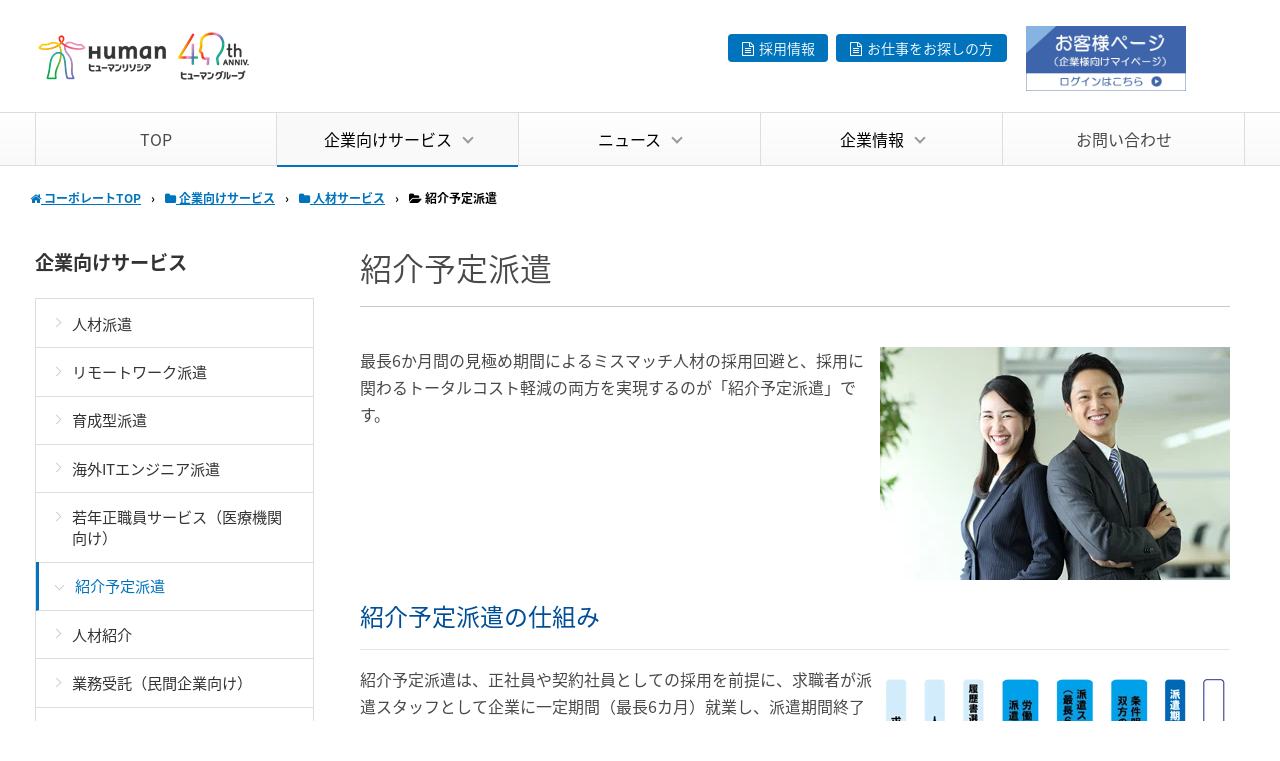

--- FILE ---
content_type: text/html; charset=UTF-8
request_url: https://corporate.resocia.jp/solution/introduction
body_size: 14751
content:
<!doctype html><!--[if lt IE 7]> <html class="no-js lt-ie9 lt-ie8 lt-ie7" lang="ja" > <![endif]--><!--[if IE 7]>    <html class="no-js lt-ie9 lt-ie8" lang="ja" >        <![endif]--><!--[if IE 8]>    <html class="no-js lt-ie9" lang="ja" >               <![endif]--><!--[if gt IE 8]><!--><html class="no-js" lang="ja"><!--<![endif]--><head>
    <meta charset="utf-8">
    <meta http-equiv="X-UA-Compatible" content="IE=edge,chrome=1">
    <meta name="author" content="ヒューマンリソシア株式会社">
    <meta name="description" content="ヒューマンリソシアの紹介予定派遣。採用時のミスマッチを防止することができ、採用業務に費やす時間や労力、コストの削減にも繋がります。総合人材事業として一般職からスペシャリスト、新卒から幹部層まで、幅広い職種・ポジションに対応した人材をご紹介します。ぜひお問い合わせください。">
    <meta name="generator" content="HubSpot">
    <title>紹介予定派遣｜ヒューマンリソシア</title>
    <link rel="shortcut icon" href="https://corporate.resocia.jp/hubfs/HumanResocia_July2020/Images/favicon.ico">
    
<meta name="viewport" content="width=device-width, initial-scale=1">

    
    <meta property="og:description" content="ヒューマンリソシアの紹介予定派遣。採用時のミスマッチを防止することができ、採用業務に費やす時間や労力、コストの削減にも繋がります。総合人材事業として一般職からスペシャリスト、新卒から幹部層まで、幅広い職種・ポジションに対応した人材をご紹介します。ぜひお問い合わせください。">
    <meta property="og:title" content="紹介予定派遣｜ヒューマンリソシア">
    <meta name="twitter:description" content="ヒューマンリソシアの紹介予定派遣。採用時のミスマッチを防止することができ、採用業務に費やす時間や労力、コストの削減にも繋がります。総合人材事業として一般職からスペシャリスト、新卒から幹部層まで、幅広い職種・ポジションに対応した人材をご紹介します。ぜひお問い合わせください。">
    <meta name="twitter:title" content="紹介予定派遣｜ヒューマンリソシア">

    

    
    <style>
a.cta_button{-moz-box-sizing:content-box !important;-webkit-box-sizing:content-box !important;box-sizing:content-box !important;vertical-align:middle}.hs-breadcrumb-menu{list-style-type:none;margin:0px 0px 0px 0px;padding:0px 0px 0px 0px}.hs-breadcrumb-menu-item{float:left;padding:10px 0px 10px 10px}.hs-breadcrumb-menu-divider:before{content:'›';padding-left:10px}.hs-featured-image-link{border:0}.hs-featured-image{float:right;margin:0 0 20px 20px;max-width:50%}@media (max-width: 568px){.hs-featured-image{float:none;margin:0;width:100%;max-width:100%}}.hs-screen-reader-text{clip:rect(1px, 1px, 1px, 1px);height:1px;overflow:hidden;position:absolute !important;width:1px}
</style>

<link rel="stylesheet" href="https://corporate.resocia.jp/hubfs/hub_generated/module_assets/1/33517640095/1741290117211/module_GB_Header.min.css">
<link rel="stylesheet" href="https://corporate.resocia.jp/hubfs/hub_generated/module_assets/1/33517790313/1741290137532/module_JS_-_.min.css">
<link rel="stylesheet" href="https://corporate.resocia.jp/hubfs/hub_generated/module_assets/1/34339121455/1741290157822/module_JS_-_CTA.min.css">
    

    
<!--  Added by GoogleAnalytics integration -->
<script>
var _hsp = window._hsp = window._hsp || [];
_hsp.push(['addPrivacyConsentListener', function(consent) { if (consent.allowed || (consent.categories && consent.categories.analytics)) {
  (function(i,s,o,g,r,a,m){i['GoogleAnalyticsObject']=r;i[r]=i[r]||function(){
  (i[r].q=i[r].q||[]).push(arguments)},i[r].l=1*new Date();a=s.createElement(o),
  m=s.getElementsByTagName(o)[0];a.async=1;a.src=g;m.parentNode.insertBefore(a,m)
})(window,document,'script','//www.google-analytics.com/analytics.js','ga');
  ga('create','UA-33218763-10','auto');
  ga('send','pageview');
}}]);
</script>

<!-- /Added by GoogleAnalytics integration -->

<!--  Added by GoogleTagManager integration -->
<script>
var _hsp = window._hsp = window._hsp || [];
window.dataLayer = window.dataLayer || [];
function gtag(){dataLayer.push(arguments);}

var useGoogleConsentModeV2 = true;
var waitForUpdateMillis = 1000;



var hsLoadGtm = function loadGtm() {
    if(window._hsGtmLoadOnce) {
      return;
    }

    if (useGoogleConsentModeV2) {

      gtag('set','developer_id.dZTQ1Zm',true);

      gtag('consent', 'default', {
      'ad_storage': 'denied',
      'analytics_storage': 'denied',
      'ad_user_data': 'denied',
      'ad_personalization': 'denied',
      'wait_for_update': waitForUpdateMillis
      });

      _hsp.push(['useGoogleConsentModeV2'])
    }

    (function(w,d,s,l,i){w[l]=w[l]||[];w[l].push({'gtm.start':
    new Date().getTime(),event:'gtm.js'});var f=d.getElementsByTagName(s)[0],
    j=d.createElement(s),dl=l!='dataLayer'?'&l='+l:'';j.async=true;j.src=
    'https://www.googletagmanager.com/gtm.js?id='+i+dl;f.parentNode.insertBefore(j,f);
    })(window,document,'script','dataLayer','GTM-WTZJSM');

    window._hsGtmLoadOnce = true;
};

_hsp.push(['addPrivacyConsentListener', function(consent){
  if(consent.allowed || (consent.categories && consent.categories.analytics)){
    hsLoadGtm();
  }
}]);

</script>

<!-- /Added by GoogleTagManager integration -->

    <link rel="canonical" href="https://corporate.resocia.jp/solution/introduction">


<meta property="og:image" content="https://corporate.resocia.jp/hubfs/introduction_og.png">
<meta property="og:image:width" content="1200">
<meta property="og:image:height" content="630">
<meta property="og:image:alt" content="ヒューマンリソシアの紹介予定派遣">
<meta name="twitter:image" content="https://corporate.resocia.jp/hubfs/introduction_og.png">
<meta name="twitter:image:alt" content="ヒューマンリソシアの紹介予定派遣">

<meta property="og:url" content="https://corporate.resocia.jp/solution/introduction">
<meta name="twitter:card" content="summary_large_image">
<meta http-equiv="content-language" content="ja">
<link rel="stylesheet" href="//7052064.fs1.hubspotusercontent-na1.net/hubfs/7052064/hub_generated/template_assets/DEFAULT_ASSET/1767118704405/template_layout.min.css">


<link rel="stylesheet" href="https://corporate.resocia.jp/hubfs/hub_generated/template_assets/1/33517790064/1741423705989/template_main.min.css">


    <script type="text/javascript">
//<![CDATA[
//CSS Ready
function loadCSS(e, t, n) { "use strict"; var i = window.document.createElement("link"); var o = t || window.document.getElementsByTagName("script")[0]; i.rel = "stylesheet"; i.href = e; i.media = "only x"; o.parentNode.insertBefore(i, o); setTimeout(function () { i.media = n || "all" }) }
loadCSS("//fonts.googleapis.com/earlyaccess/notosansjapanese.css");
loadCSS("https://fonts.googleapis.com/css?family=Oswald");
loadCSS("//maxcdn.bootstrapcdn.com/font-awesome/4.7.0/css/font-awesome.min.css");
loadCSS("//cdnjs.cloudflare.com/ajax/libs/magnific-popup.js/1.1.0/magnific-popup.min.css");
//]]>
</script>
    

</head>
<body class="Web-Sidebar   hs-content-id-36635462736 hs-site-page page " style="">
<!--  Added by GoogleTagManager integration -->
<noscript><iframe src="https://www.googletagmanager.com/ns.html?id=GTM-WTZJSM" height="0" width="0" style="display:none;visibility:hidden"></iframe></noscript>

<!-- /Added by GoogleTagManager integration -->

    <div class="header-container-wrapper">
    <div class="header-container container-fluid">

<div class="row-fluid-wrapper row-depth-1 row-number-1 ">
<div class="row-fluid ">
<div class="span12 widget-span widget-type-global_group " style="" data-widget-type="global_group" data-x="0" data-w="12">
<div class="" data-global-widget-path="generated_global_groups/33517596942.html"><div class="row-fluid-wrapper row-depth-1 row-number-1 ">
<div class="row-fluid ">
<div class="span12 widget-span widget-type-custom_widget " style="" data-widget-type="custom_widget" data-x="0" data-w="12">
<div id="hs_cos_wrapper_module_15572879128114456" class="hs_cos_wrapper hs_cos_wrapper_widget hs_cos_wrapper_type_module" style="" data-hs-cos-general-type="widget" data-hs-cos-type="module"><header class="Header-Main Has-childmenu">
  <div class="container">
    <div class="row no-gutters align-items-center py-4 py-md-3">
      <div class="Header-left col-8 col-sm-5 col-md-3">
        <h1 class="mb-0">
          
          <a class="Logo Logo-block Logo-top" href="https://corporate.resocia.jp">
            
              
              
              <img class="Logo-img-main" src="https://corporate.resocia.jp/hs-fs/hubfs/HR_logo_40.png?width=217&amp;height=80&amp;name=HR_logo_40.png" alt="HR_logo_40" width="217" height="80" srcset="https://corporate.resocia.jp/hs-fs/hubfs/HR_logo_40.png?width=109&amp;height=40&amp;name=HR_logo_40.png 109w, https://corporate.resocia.jp/hs-fs/hubfs/HR_logo_40.png?width=217&amp;height=80&amp;name=HR_logo_40.png 217w, https://corporate.resocia.jp/hs-fs/hubfs/HR_logo_40.png?width=326&amp;height=120&amp;name=HR_logo_40.png 326w, https://corporate.resocia.jp/hs-fs/hubfs/HR_logo_40.png?width=434&amp;height=160&amp;name=HR_logo_40.png 434w, https://corporate.resocia.jp/hs-fs/hubfs/HR_logo_40.png?width=543&amp;height=200&amp;name=HR_logo_40.png 543w, https://corporate.resocia.jp/hs-fs/hubfs/HR_logo_40.png?width=651&amp;height=240&amp;name=HR_logo_40.png 651w" sizes="(max-width: 217px) 100vw, 217px">
            
          </a>
        </h1>
      </div>
      <div class="Header-between Header-right col-md-9">
        <div class="row align-items-center">
          <div class="Left-content col-12 col-lg-9">
            <nav>
              <div class="TopMenu pull-right">
                <div id="hs_menu_wrapper_module_15572879128114456_top_menu" class="hs-menu-wrapper active-branch flyouts hs-menu-flow-horizontal" role="navigation" data-sitemap-name="default" data-menu-id="32001181497" aria-label="Navigation Menu">
 <ul role="menu">
  <li class="hs-menu-item hs-menu-depth-1 hs-item-has-children" role="none"><a href="javascript:;" aria-haspopup="true" aria-expanded="false" role="menuitem">拠点一覧</a>
   <ul role="menu" class="hs-menu-children-wrapper">
    <li class="hs-menu-item hs-menu-depth-2" role="none"><a href="https://corporate.resocia.jp/ourinfo/office/hokkaido_tohoku" role="menuitem">北海道・東北</a></li>
    <li class="hs-menu-item hs-menu-depth-2" role="none"><a href="https://corporate.resocia.jp/ourinfo/office/kanto" role="menuitem">関東</a></li>
    <li class="hs-menu-item hs-menu-depth-2" role="none"><a href="https://corporate.resocia.jp/ourinfo/office/hokuriku" role="menuitem">北陸</a></li>
    <li class="hs-menu-item hs-menu-depth-2" role="none"><a href="https://corporate.resocia.jp/ourinfo/office/tokai" role="menuitem">東海</a></li>
    <li class="hs-menu-item hs-menu-depth-2" role="none"><a href="https://corporate.resocia.jp/ourinfo/office/kinki" role="menuitem">近畿</a></li>
    <li class="hs-menu-item hs-menu-depth-2" role="none"><a href="https://corporate.resocia.jp/ourinfo/office/chugoku" role="menuitem">中国</a></li>
    <li class="hs-menu-item hs-menu-depth-2" role="none"><a href="https://corporate.resocia.jp/ourinfo/office/kyushu" role="menuitem">九州</a></li>
   </ul></li>
  <li class="hs-menu-item hs-menu-depth-1" role="none"><a href="https://recruit.resocia.jp/" role="menuitem">採用情報</a></li>
  <li class="hs-menu-item hs-menu-depth-1" role="none"><a href="https://corporate.resocia.jp/general" role="menuitem">お仕事をお探しの方</a></li>
 </ul>
</div>
              </div> 
            </nav>              
            <div class="row no-gutters clear">
              <div class="col-sm-8">
                <p class="font-small mgbottom-0 text-right mr-md-3"> </p>
              </div>
              <div class="col-sm-4">
                <form id="header-search-form" class="form-inline" action="/hs-search-results">
                  <div class="input-group ">
                    <input class="form-control px-2 py-2 border-right-0" type="hs-search-results" id="search-input" name="term" default="search" placeholder="検索キーワードを入力" required>
                    <button class="submit px-2" type="submit"><i class="fa fa-search"></i></button>
                  </div>
                </form>
              </div>
            </div>
          </div>
          <div class="Right-content col-12 col-lg-3 pl-0">
            
            <a href="https://cus.resocia.jp/" target="_blank" rel="nofollow">
              <img src="https://corporate.resocia.jp/hubfs/kojin_cta3-1.jpg" alt="お客様ページ">
            </a>
          </div>

        </div>
      </div>
    </div>
  </div>
	
  <div class="Header-nav">
      <nav>
        <div id="primary-nav" class="main-menu Menu-Horizontal custom-menu-primary">
          <div id="hs_menu_wrapper_module_15572879128114456_main_nav" class="hs-menu-wrapper active-branch flyouts hs-menu-flow-horizontal" role="navigation" data-sitemap-name="default" data-menu-id="34784249904" aria-label="Navigation Menu">
 <ul role="menu" class="active-branch">
  <li class="hs-menu-item hs-menu-depth-1" role="none"><a href="https://corporate.resocia.jp" role="menuitem">TOP</a></li>
  <li class="hs-menu-item hs-menu-depth-1 hs-item-has-children active-branch" role="none"><a href="javascript:;" aria-haspopup="true" aria-expanded="false" role="menuitem">企業向けサービス</a>
   <ul role="menu" class="hs-menu-children-wrapper active-branch">
    <li class="hs-menu-item hs-menu-depth-2 hs-item-has-children active-branch" role="none"><a href="javascript:;" role="menuitem">人材サービス</a>
     <ul role="menu" class="hs-menu-children-wrapper active-branch">
      <li class="hs-menu-item hs-menu-depth-3" role="none"><a href="https://corporate.resocia.jp/solution" role="menuitem">企業向けサービス</a></li>
      <li class="hs-menu-item hs-menu-depth-3" role="none"><a href="https://corporate.resocia.jp/solution/haken" role="menuitem">人材派遣</a></li>
      <li class="hs-menu-item hs-menu-depth-3" role="none"><a href="https://corporate.resocia.jp/ja/solution/remotework" role="menuitem">リモートワーク派遣</a></li>
      <li class="hs-menu-item hs-menu-depth-3" role="none"><a href="https://corporate.resocia.jp/solution/nurturing" role="menuitem">育成型派遣</a></li>
      <li class="hs-menu-item hs-menu-depth-3" role="none"><a href="https://corporate.resocia.jp/solution/git" role="menuitem">海外ITエンジニア派遣</a></li>
      <li class="hs-menu-item hs-menu-depth-3" role="none"><a href="https://corporate.resocia.jp/solution/medical_staffing" role="menuitem">若年正職員サービス（医療機関向け）</a></li>
      <li class="hs-menu-item hs-menu-depth-3 active active-branch" role="none"><a href="https://corporate.resocia.jp/solution/introduction" role="menuitem">紹介予定派遣</a></li>
      <li class="hs-menu-item hs-menu-depth-3" role="none"><a href="https://corporate.resocia.jp/solution/recruitment" role="menuitem">人材紹介</a></li>
      <li class="hs-menu-item hs-menu-depth-3" role="none"><a href="https://corporate.resocia.jp/solution/outsourcing" role="menuitem">業務受託（民間企業向け）</a></li>
      <li class="hs-menu-item hs-menu-depth-3" role="none"><a href="https://corporate.resocia.jp/solution/administration" role="menuitem">業務受託（行政・自治体向け）</a></li>
      <li class="hs-menu-item hs-menu-depth-3" role="none"><a href="https://corporate.resocia.jp/solution/medical" role="menuitem">業務受託（医療機関向け）</a></li>
      <li class="hs-menu-item hs-menu-depth-3" role="none"><a href="https://corporate.resocia.jp/solution/rpa_solution" role="menuitem">業務効率化 RPA導入・活用支援サービス</a></li>
      <li class="hs-menu-item hs-menu-depth-3" role="none"><a href="https://corporate.resocia.jp/solution/saas" role="menuitem">業務効率化 ソリューションの導入支援サービス</a></li>
      <li class="hs-menu-item hs-menu-depth-3" role="none"><a href="https://corporate.resocia.jp/web_consulting" role="menuitem">Webサイト制作・マーケティングDX支援</a></li>
      <li class="hs-menu-item hs-menu-depth-3" role="none"><a href="https://corporate.resocia.jp/qa" role="menuitem">よくあるご質問（FAQ）</a></li>
     </ul></li>
    <li class="hs-menu-item hs-menu-depth-2 hs-item-has-children" role="none"><a href="javascript:;" role="menuitem">サービスサイト</a>
     <ul role="menu" class="hs-menu-children-wrapper">
      <li class="hs-menu-item hs-menu-depth-3" role="none"><a href="https://dx.resocia.jp/" role="menuitem">RPA導入・活用支援</a></li>
      <li class="hs-menu-item hs-menu-depth-3" role="none"><a href="https://git.resocia.jp/" role="menuitem">海外ITエンジニア派遣（GIT）</a></li>
      <li class="hs-menu-item hs-menu-depth-3" role="none"><a href="https://kensetsu-hr.resocia.jp/" role="menuitem">建設業向け人材派遣</a></li>
      <li class="hs-menu-item hs-menu-depth-3" role="none"><a href="https://remasters.resocia.jp/company/" role="menuitem">Remasters（リマスターズ）</a></li>
      <li class="hs-menu-item hs-menu-depth-3" role="none"><a href="https://resocia.jp/special/telework/" role="menuitem">人材採用力の強化に テレワーク派遣活用のご提案</a></li>
      <li class="hs-menu-item hs-menu-depth-3" role="none"><a href="https://resocia.jp/special/senior/" role="menuitem">人材不足問題への解決策としてシニア人材活用を考える</a></li>
      <li class="hs-menu-item hs-menu-depth-3" role="none"><a href="https://www.fbscorp.com/" role="menuitem">貿易管理ソフト</a></li>
     </ul></li>
   </ul></li>
  <li class="hs-menu-item hs-menu-depth-1 hs-item-has-children" role="none"><a href="javascript:;" aria-haspopup="true" aria-expanded="false" role="menuitem">ニュース</a>
   <ul role="menu" class="hs-menu-children-wrapper">
    <li class="hs-menu-item hs-menu-depth-2 hs-item-has-children" role="none"><a href="https://corporate.resocia.jp/info/news" role="menuitem">ニュース</a>
     <ul role="menu" class="hs-menu-children-wrapper">
      <li class="hs-menu-item hs-menu-depth-3" role="none"><a href="https://corporate.resocia.jp/info/news/tag/ニュースリリース" role="menuitem">ニュースリリース</a></li>
      <li class="hs-menu-item hs-menu-depth-3" role="none"><a href="https://corporate.resocia.jp/info/news/tag/メディア掲載" role="menuitem">メディア掲載</a></li>
      <li class="hs-menu-item hs-menu-depth-3" role="none"><a href="https://corporate.resocia.jp/info/news/tag/お知らせ" role="menuitem">お知らせ</a></li>
      <li class="hs-menu-item hs-menu-depth-3" role="none"><a href="https://corporate.resocia.jp/info/news/tag/イベントキャンペーン" role="menuitem">イベント／キャンペーン</a></li>
     </ul></li>
    <li class="hs-menu-item hs-menu-depth-2 hs-item-has-children" role="none"><a href="https://corporate.resocia.jp/investigation/" role="menuitem">コラム・レポート</a>
     <ul role="menu" class="hs-menu-children-wrapper">
      <li class="hs-menu-item hs-menu-depth-3" role="none"><a href="https://corporate.resocia.jp/investigation/global_report/" role="menuitem">グローバルレポート</a></li>
      <li class="hs-menu-item hs-menu-depth-3" role="none"><a href="https://corporate.resocia.jp/investigation/rengineer/" role="menuitem">日本で働く海外ITエンジニア</a></li>
      <li class="hs-menu-item hs-menu-depth-3" role="none"><a href="https://corporate.resocia.jp/investigation/construction/" role="menuitem">建設業界お役立ち情報</a></li>
      <li class="hs-menu-item hs-menu-depth-3" role="none"><a href="https://corporate.resocia.jp/investigation/remotework/" role="menuitem">テレワーク導入</a></li>
      <li class="hs-menu-item hs-menu-depth-3" role="none"><a href="https://corporate.resocia.jp/investigation/senior/" role="menuitem">シニア人材の活用</a></li>
     </ul></li>
   </ul></li>
  <li class="hs-menu-item hs-menu-depth-1 hs-item-has-children" role="none"><a href="javascript:;" aria-haspopup="true" aria-expanded="false" role="menuitem">企業情報</a>
   <ul role="menu" class="hs-menu-children-wrapper">
    <li class="hs-menu-item hs-menu-depth-2 hs-item-has-children" role="none"><a href="javascript:;" role="menuitem">企業情報</a>
     <ul role="menu" class="hs-menu-children-wrapper">
      <li class="hs-menu-item hs-menu-depth-3" role="none"><a href="https://corporate.resocia.jp/ourinfo" role="menuitem">会社概要</a></li>
      <li class="hs-menu-item hs-menu-depth-3" role="none"><a href="https://corporate.resocia.jp/ourinfo/message" role="menuitem">代表メッセージ</a></li>
      <li class="hs-menu-item hs-menu-depth-3" role="none"><a href="https://corporate.resocia.jp/ourinfo/philosophy" role="menuitem">ヒューマングループ経営理念</a></li>
      <li class="hs-menu-item hs-menu-depth-3" role="none"><a href="https://corporate.resocia.jp/ourinfo/history" role="menuitem">沿革</a></li>
      <li class="hs-menu-item hs-menu-depth-3" role="none"><a href="https://corporate.resocia.jp/ourinfo/office/hokkaido_tohoku" role="menuitem">拠点一覧</a></li>
      <li class="hs-menu-item hs-menu-depth-3" role="none"><a href="https://www.athuman.com/company/profile/" role="menuitem"> グループ企業について</a></li>
      <li class="hs-menu-item hs-menu-depth-3" role="none"><a href="https://corporate.resocia.jp/ourinfo/women" role="menuitem">女性活躍推進法への取り組みについて</a></li>
      <li class="hs-menu-item hs-menu-depth-3" role="none"><a href="https://corporate.resocia.jp/sustainability" role="menuitem">サステナビリティビジョン</a></li>
      <li class="hs-menu-item hs-menu-depth-3" role="none"><a href="https://recruit.resocia.jp/" role="menuitem">採用情報</a></li>
     </ul></li>
    <li class="hs-menu-item hs-menu-depth-2 hs-item-has-children" role="none"><a href="javascript:;" role="menuitem">労働者派遣事業について</a>
     <ul role="menu" class="hs-menu-children-wrapper">
      <li class="hs-menu-item hs-menu-depth-3" role="none"><a href="https://corporate.resocia.jp/ourinfo/compliance" role="menuitem">コンプライアンスの推進</a></li>
      <li class="hs-menu-item hs-menu-depth-3" role="none"><a href="https://corporate.resocia.jp/ourinfo/margin" role="menuitem">労働者派遣事業の状況について</a></li>
      <li class="hs-menu-item hs-menu-depth-3" role="none"><a href="https://corporate.resocia.jp/ourinfo/yuryohaken" role="menuitem">優良派遣事業者認定制度について</a></li>
      <li class="hs-menu-item hs-menu-depth-3 hs-item-has-children" role="none"><a href="https://corporate.resocia.jp/ourinfo/law" role="menuitem">労働者派遣法改正について</a>
       <ul role="menu" class="hs-menu-children-wrapper">
        <li class="hs-menu-item hs-menu-depth-4" role="none"><a href="https://corporate.resocia.jp/ourinfo/law/law_202004" role="menuitem">┗2020年4月1日施行について</a></li>
        <li class="hs-menu-item hs-menu-depth-4" role="none"><a href="https://corporate.resocia.jp/ourinfo/law/law_201509" role="menuitem">┗2015年9月30日施行について</a></li>
        <li class="hs-menu-item hs-menu-depth-4" role="none"><a href="https://corporate.resocia.jp/ourinfo/law/law_201210" role="menuitem">┗2012年10月1日施行について</a></li>
       </ul></li>
     </ul></li>
    <li class="hs-menu-item hs-menu-depth-2 hs-item-has-children" role="none"><a href="javascript:;" role="menuitem">有料職業紹介事業について</a>
     <ul role="menu" class="hs-menu-children-wrapper">
      <li class="hs-menu-item hs-menu-depth-3" role="none"><a href="https://corporate.resocia.jp/ourinfo/placement" role="menuitem">有料職業紹介事業に関する情報開示について</a></li>
     </ul></li>
   </ul></li>
  <li class="hs-menu-item hs-menu-depth-1" role="none"><a href="https://contact.resocia.jp/form/?form_cat=1" role="menuitem">お問い合わせ</a></li>
 </ul>
</div> 
        </div> 
      </nav>    
  </div>
</header></div>

</div><!--end widget-span -->
</div><!--end row-->
</div><!--end row-wrapper -->
</div>
</div><!--end widget-span -->
</div><!--end row-->
</div><!--end row-wrapper -->

    </div><!--end header -->
</div><!--end header wrapper -->

<div class="body-container-wrapper">
    <div class="body-container container-fluid">

<div class="row-fluid-wrapper row-depth-1 row-number-1 ">
<div class="row-fluid ">
<div id="Hero-wrapper" class="span12 widget-span widget-type-cell " style="" data-widget-type="cell" data-x="0" data-w="12">

<div class="row-fluid-wrapper row-depth-1 row-number-2 ">
<div class="row-fluid ">
<div class="span12 widget-span widget-type-widget_container " style="" data-widget-type="widget_container" data-x="0" data-w="12">
<span id="hs_cos_wrapper_module_15548685028291335" class="hs_cos_wrapper hs_cos_wrapper_widget_container hs_cos_wrapper_type_widget_container" style="" data-hs-cos-general-type="widget_container" data-hs-cos-type="widget_container"></span>
</div><!--end widget-span -->
</div><!--end row-->
</div><!--end row-wrapper -->

</div><!--end widget-span -->
</div><!--end row-->
</div><!--end row-wrapper -->

<div class="row-fluid-wrapper row-depth-1 row-number-3 ">
<div class="row-fluid ">
<div id="MainContent" class="span12 widget-span widget-type-cell Body" style="" data-widget-type="cell" data-x="0" data-w="12">

<div class="row-fluid-wrapper row-depth-1 row-number-4 ">
<div class="row-fluid ">
<div class="span12 widget-span widget-type-custom_widget " style="" data-widget-type="custom_widget" data-x="0" data-w="12">
<div id="hs_cos_wrapper_module_15607443653191566" class="hs_cos_wrapper hs_cos_wrapper_widget hs_cos_wrapper_type_module" style="" data-hs-cos-general-type="widget" data-hs-cos-type="module">


    
    
    



<div id="BreadCrumb" class="container">
    <div class="breadcrumb">
        <div class="hs-breadcrumb-menu-wrapper" id="hs_menu_wrapper_module_15607443653191566_breadcrumb" role="navigation" data-sitemap-name="default" data-menu-id="33889624140">
 <ul class="hs-breadcrumb-menu">
  <li class="hs-breadcrumb-menu-item first-crumb"><a href="https://corporate.resocia.jp" class="hs-breadcrumb-label">コーポレートTOP</a><span class="hs-breadcrumb-menu-divider"></span></li>
  <li class="hs-breadcrumb-menu-item"><a href="https://corporate.resocia.jp/solution" class="hs-breadcrumb-label">企業向けサービス</a><span class="hs-breadcrumb-menu-divider"></span></li>
  <li class="hs-breadcrumb-menu-item"><a href="https://corporate.resocia.jp/solution/linup" class="hs-breadcrumb-label">人材サービス</a><span class="hs-breadcrumb-menu-divider"></span></li>
  <li class="hs-breadcrumb-menu-item last-crumb"><span class="hs-breadcrumb-label">紹介予定派遣</span></li>
 </ul>
</div>
      <!-- End .Row -->
     </div>
</div>
</div>

</div><!--end widget-span -->
</div><!--end row-->
</div><!--end row-wrapper -->

<div class="row-fluid-wrapper row-depth-1 row-number-5 ">
<div class="row-fluid ">
<div id="TopContent" class="span12 widget-span widget-type-cell " style="" data-widget-type="cell" data-x="0" data-w="12">

<div class="row-fluid-wrapper row-depth-1 row-number-6 ">
<div class="row-fluid ">
<div class="span12 widget-span widget-type-widget_container " style="" data-widget-type="widget_container" data-x="0" data-w="12">
<span id="hs_cos_wrapper_module_15548685061411337" class="hs_cos_wrapper hs_cos_wrapper_widget_container hs_cos_wrapper_type_widget_container" style="" data-hs-cos-general-type="widget_container" data-hs-cos-type="widget_container"></span>
</div><!--end widget-span -->
</div><!--end row-->
</div><!--end row-wrapper -->

<div class="row-fluid-wrapper row-depth-1 row-number-7 ">
<div class="row-fluid ">
<div class="span12 widget-span widget-type-widget_container " style="" data-widget-type="widget_container" data-x="0" data-w="12">
<span id="hs_cos_wrapper_module_1599616807991144" class="hs_cos_wrapper hs_cos_wrapper_widget_container hs_cos_wrapper_type_widget_container" style="" data-hs-cos-general-type="widget_container" data-hs-cos-type="widget_container"></span>
</div><!--end widget-span -->
</div><!--end row-->
</div><!--end row-wrapper -->

</div><!--end widget-span -->
</div><!--end row-->
</div><!--end row-wrapper -->

<div class="row-fluid-wrapper row-depth-1 row-number-8 ">
<div class="row-fluid ">
<div id="Sidebar_Content" class="container">
  
<div class="span12 widget-span widget-type-cell " style="" data-widget-type="cell" data-x="0" data-w="12">

<div class="row-fluid-wrapper row-depth-1 row-number-9 ">
<div class="row-fluid ">
<div id="Slidebar_content" class="span3 widget-span widget-type-cell " style="" data-widget-type="cell" data-x="0" data-w="3">

<div class="row-fluid-wrapper row-depth-1 row-number-10 ">
<div class="row-fluid ">
<div class="span12 widget-span widget-type-custom_widget " style="" data-widget-type="custom_widget" data-x="0" data-w="12">
<div id="hs_cos_wrapper_module_1560825544089120" class="hs_cos_wrapper hs_cos_wrapper_widget hs_cos_wrapper_type_module" style="" data-hs-cos-general-type="widget" data-hs-cos-type="module"><div class="Sidebar">
  
  <div class="Sidebar-menu">
    <div id="hs_menu_wrapper_module_1560825544089120_SideBarMenu" class="hs-menu-wrapper active-branch no-flyouts hs-menu-flow-vertical" role="navigation" data-sitemap-name="[Japanese Standard][Sidebar]Global" data-menu-id="34835433634" aria-label="Navigation Menu">
 <ul role="menu" class="active-branch">
  <li class="hs-menu-item hs-menu-depth-1 hs-item-has-children active-branch" role="none"><a href="https://corporate.resocia.jp/solution" aria-haspopup="true" aria-expanded="false" role="menuitem">企業向けサービス</a>
   <ul role="menu" class="hs-menu-children-wrapper active-branch">
    <li class="hs-menu-item hs-menu-depth-2" role="none"><a href="https://corporate.resocia.jp/solution/haken" role="menuitem">人材派遣</a></li>
    <li class="hs-menu-item hs-menu-depth-2" role="none"><a href="https://corporate.resocia.jp/ja/solution/remotework" role="menuitem">リモートワーク派遣</a></li>
    <li class="hs-menu-item hs-menu-depth-2" role="none"><a href="https://corporate.resocia.jp/solution/nurturing" role="menuitem">育成型派遣</a></li>
    <li class="hs-menu-item hs-menu-depth-2" role="none"><a href="https://corporate.resocia.jp/solution/git" role="menuitem">海外ITエンジニア派遣</a></li>
    <li class="hs-menu-item hs-menu-depth-2" role="none"><a href="https://corporate.resocia.jp/solution/medical_staffing" role="menuitem">若年正職員サービス（医療機関向け）</a></li>
    <li class="hs-menu-item hs-menu-depth-2 active active-branch" role="none"><a href="https://corporate.resocia.jp/solution/introduction" role="menuitem">紹介予定派遣</a></li>
    <li class="hs-menu-item hs-menu-depth-2" role="none"><a href="https://corporate.resocia.jp/solution/recruitment" role="menuitem">人材紹介</a></li>
    <li class="hs-menu-item hs-menu-depth-2" role="none"><a href="https://corporate.resocia.jp/solution/outsourcing" role="menuitem">業務受託（民間企業向け）</a></li>
    <li class="hs-menu-item hs-menu-depth-2" role="none"><a href="https://corporate.resocia.jp/solution/administration" role="menuitem">業務受託（行政・自治体向け）</a></li>
    <li class="hs-menu-item hs-menu-depth-2" role="none"><a href="https://corporate.resocia.jp/solution/medical" role="menuitem">業務受託（医療機関向け）</a></li>
    <li class="hs-menu-item hs-menu-depth-2" role="none"><a href="https://corporate.resocia.jp/solution/rpa_solution" role="menuitem">業務効率化 RPA導入・活用支援サービス</a></li>
    <li class="hs-menu-item hs-menu-depth-2" role="none"><a href="https://corporate.resocia.jp/solution/saas" role="menuitem">業務効率化 ソリューションの導入支援サービス</a></li>
    <li class="hs-menu-item hs-menu-depth-2" role="none"><a href="https://corporate.resocia.jp/web_consulting" role="menuitem">Webサイト制作・マーケティングDX支援</a></li>
    <li class="hs-menu-item hs-menu-depth-2" role="none"><a href="https://corporate.resocia.jp/solution/portnet" role="menuitem">貿易管理ソフト</a></li>
    <li class="hs-menu-item hs-menu-depth-2 hs-item-has-children" role="none"><a href="https://corporate.resocia.jp/qa" role="menuitem">よくあるご質問（FAQ）</a>
     <ul role="menu" class="hs-menu-children-wrapper">
      <li class="hs-menu-item hs-menu-depth-3" role="none"><a href="https://corporate.resocia.jp/qa/qa_law" role="menuitem">派遣法</a></li>
      <li class="hs-menu-item hs-menu-depth-3" role="none"><a href="https://corporate.resocia.jp/qa/qa_haken" role="menuitem">人材派遣</a></li>
      <li class="hs-menu-item hs-menu-depth-3" role="none"><a href="https://corporate.resocia.jp/qa/qa_remotework" role="menuitem">リモートワーク派遣</a></li>
      <li class="hs-menu-item hs-menu-depth-3" role="none"><a href="https://corporate.resocia.jp/qa/qa_nurturing" role="menuitem">育成型派遣</a></li>
      <li class="hs-menu-item hs-menu-depth-3" role="none"><a href="https://corporate.resocia.jp/qa/qa_career" role="menuitem">紹介予定派遣</a></li>
      <li class="hs-menu-item hs-menu-depth-3" role="none"><a href="https://corporate.resocia.jp/qa/qa_other" role="menuitem">人材紹介</a></li>
     </ul></li>
   </ul></li>
  <li class="hs-menu-item hs-menu-depth-1 hs-item-has-children" role="none"><a href="javascript:;" aria-haspopup="true" aria-expanded="false" role="menuitem">サービスサイト</a>
   <ul role="menu" class="hs-menu-children-wrapper">
    <li class="hs-menu-item hs-menu-depth-2" role="none"><a href="https://dx.resocia.jp/" role="menuitem">RPA導入・活用支援</a></li>
    <li class="hs-menu-item hs-menu-depth-2" role="none"><a href="https://git.resocia.jp/" role="menuitem">海外ITエンジニア派遣</a></li>
    <li class="hs-menu-item hs-menu-depth-2" role="none"><a href="https://remasters.resocia.jp/company/" role="menuitem">Remasters（リマスターズ）</a></li>
   </ul></li>
 </ul>
</div>
  </div>
  
</div>
<!-- End .Sidebar --></div>

</div><!--end widget-span -->
</div><!--end row-->
</div><!--end row-wrapper -->

</div><!--end widget-span -->
<div id="Main_Content" class="span9 widget-span widget-type-cell Longform-body" style="" data-widget-type="cell" data-x="3" data-w="9">

<div class="row-fluid-wrapper row-depth-1 row-number-11 ">
<div class="row-fluid ">
<div class="span12 widget-span widget-type-widget_container " style="" data-widget-type="widget_container" data-x="0" data-w="12">
<span id="hs_cos_wrapper_module_1554781609601349" class="hs_cos_wrapper hs_cos_wrapper_widget_container hs_cos_wrapper_type_widget_container" style="" data-hs-cos-general-type="widget_container" data-hs-cos-type="widget_container"><div id="hs_cos_wrapper_widget_1599790863739" class="hs_cos_wrapper hs_cos_wrapper_widget hs_cos_wrapper_type_module" style="" data-hs-cos-general-type="widget" data-hs-cos-type="module">








  
  


  
  
  

 
  
    
  

  





  
  

<div class="SP-Custom-Module SP-BasicContent py-70" style="color: #000000;background-color: #ffffff;">
    <div class="container block-medium">
      
      
          <div class="Wrap-content ">
            <div>
                
                
  
    <header class="Section-header">
       
      <h2 class="mb-4 tal">紹介予定派遣</h2>
    </header>
  
  
    <div class="Section-content">
      <div style="line-height: 1.75; font-size: 16px;"><img src="https://corporate.resocia.jp/hs-fs/hubfs/introduction_01.png?width=350&amp;name=introduction_01.png" alt="紹介予定派遣" width="350" style="width: 350px; float: right; margin: 0px 0px 10px 10px;" srcset="https://corporate.resocia.jp/hs-fs/hubfs/introduction_01.png?width=175&amp;name=introduction_01.png 175w, https://corporate.resocia.jp/hs-fs/hubfs/introduction_01.png?width=350&amp;name=introduction_01.png 350w, https://corporate.resocia.jp/hs-fs/hubfs/introduction_01.png?width=525&amp;name=introduction_01.png 525w, https://corporate.resocia.jp/hs-fs/hubfs/introduction_01.png?width=700&amp;name=introduction_01.png 700w, https://corporate.resocia.jp/hs-fs/hubfs/introduction_01.png?width=875&amp;name=introduction_01.png 875w, https://corporate.resocia.jp/hs-fs/hubfs/introduction_01.png?width=1050&amp;name=introduction_01.png 1050w" sizes="(max-width: 350px) 100vw, 350px"></div>
最長6か月間の見極め期間によるミスマッチ人材の採用回避と、採用に関わるトータルコスト軽減の両方を実現するのが「紹介予定派遣」です。
<p>&nbsp;</p>
<p>&nbsp;</p>
<p>&nbsp;</p>
<p>&nbsp;</p>
<h4><span style="color: #004e97;"><strong>紹介予定派遣の仕組み</strong></span></h4>
<hr>
<div><img src="https://corporate.resocia.jp/hs-fs/hubfs/%E7%B4%B9%E4%BB%8B%E4%BA%88%E5%AE%9A%E6%B4%BE%E9%81%A3-1.png?width=350&amp;name=%E7%B4%B9%E4%BB%8B%E4%BA%88%E5%AE%9A%E6%B4%BE%E9%81%A3-1.png" alt="紹介予定派遣-1" width="350" style="width: 350px; margin-top: 0px; margin-bottom: 10px; float: right;" srcset="https://corporate.resocia.jp/hs-fs/hubfs/%E7%B4%B9%E4%BB%8B%E4%BA%88%E5%AE%9A%E6%B4%BE%E9%81%A3-1.png?width=175&amp;name=%E7%B4%B9%E4%BB%8B%E4%BA%88%E5%AE%9A%E6%B4%BE%E9%81%A3-1.png 175w, https://corporate.resocia.jp/hs-fs/hubfs/%E7%B4%B9%E4%BB%8B%E4%BA%88%E5%AE%9A%E6%B4%BE%E9%81%A3-1.png?width=350&amp;name=%E7%B4%B9%E4%BB%8B%E4%BA%88%E5%AE%9A%E6%B4%BE%E9%81%A3-1.png 350w, https://corporate.resocia.jp/hs-fs/hubfs/%E7%B4%B9%E4%BB%8B%E4%BA%88%E5%AE%9A%E6%B4%BE%E9%81%A3-1.png?width=525&amp;name=%E7%B4%B9%E4%BB%8B%E4%BA%88%E5%AE%9A%E6%B4%BE%E9%81%A3-1.png 525w, https://corporate.resocia.jp/hs-fs/hubfs/%E7%B4%B9%E4%BB%8B%E4%BA%88%E5%AE%9A%E6%B4%BE%E9%81%A3-1.png?width=700&amp;name=%E7%B4%B9%E4%BB%8B%E4%BA%88%E5%AE%9A%E6%B4%BE%E9%81%A3-1.png 700w, https://corporate.resocia.jp/hs-fs/hubfs/%E7%B4%B9%E4%BB%8B%E4%BA%88%E5%AE%9A%E6%B4%BE%E9%81%A3-1.png?width=875&amp;name=%E7%B4%B9%E4%BB%8B%E4%BA%88%E5%AE%9A%E6%B4%BE%E9%81%A3-1.png 875w, https://corporate.resocia.jp/hs-fs/hubfs/%E7%B4%B9%E4%BB%8B%E4%BA%88%E5%AE%9A%E6%B4%BE%E9%81%A3-1.png?width=1050&amp;name=%E7%B4%B9%E4%BB%8B%E4%BA%88%E5%AE%9A%E6%B4%BE%E9%81%A3-1.png 1050w" sizes="(max-width: 350px) 100vw, 350px"></div>
<div>紹介予定派遣は、正社員や契約社員としての採用を前提に、求職者が派遣スタッフとして企業に一定期間（最長6カ月）就業し、派遣期間終了後に、双方の合意のもとで直接雇用に切り替わるシステムです。<br>書類選考や面接・適性検査の実施も可能なほか、派遣就業期間終了後の直接雇用への切り替えは、事前に企業・スタッフ双方の合意のもとで成立するため、ミスマッチによる早期退職のリスクが発生しにくくなります。なお、紹介手数料は、直接雇用に切り替わる際に発生します。</div>
<div>&nbsp;</div>
    </div>
  

            </div>
          </div><!--  .Wrap-content -->
      <!--  End Default -->
      
      
    
  
    </div><!-- .container -->

</div>
<!-- .SP-Basic-Content --></div>
<div id="hs_cos_wrapper_widget_1603677554622" class="hs_cos_wrapper hs_cos_wrapper_widget hs_cos_wrapper_type_module" style="" data-hs-cos-general-type="widget" data-hs-cos-type="module">









  
  


  
    
  
  

  
  
    
  
  

  
  
    
  

 
  
    
  

  

  
  

  
  

  
  

  

  
  

  
  

  
  

  
  

  
  

<div class="SP-Custom-Module SP-FlexBox ColumnContentSection default py-70" style="color: #494949;background-color: #ffffff;">
  <div class="container flex-2columns">
    <div class="side">
      
    
    <header class="Section-header mb-5 sm-3">
      
      <h2 class="text-center"></h2><h3><font color="#004E97">対象職種</font></h3>
      
      
    </header>
    
  
      
      <div class="Section-content">
        <div class="row justify-content-start">
          	
              
              
                
              
          
              <div class="item col-lg-6 col-md-6 col-sm-6 flex_image_none">
								<div class="wrap d-flex flex-row has-border p-4">
                  
    
    
      

                    
                      
    
    
    
  
                      
  
    
      <div class="ColumnContentSection-content">
        
                        
    <h3 class="title h4"><font color="#0073BD">事務系</font></h3>
  
                        
    
      <div class="content ">
          <div style="line-height: 1.25;"><span style="font-size: 12px;"><img src="https://corporate.resocia.jp/hs-fs/hubfs/icon_office.png?width=100&amp;name=icon_office.png" alt="事務系" width="100" style="width: 100px; float: left; margin: 0px 10px 10px 0px;" srcset="https://corporate.resocia.jp/hs-fs/hubfs/icon_office.png?width=50&amp;name=icon_office.png 50w, https://corporate.resocia.jp/hs-fs/hubfs/icon_office.png?width=100&amp;name=icon_office.png 100w, https://corporate.resocia.jp/hs-fs/hubfs/icon_office.png?width=150&amp;name=icon_office.png 150w, https://corporate.resocia.jp/hs-fs/hubfs/icon_office.png?width=200&amp;name=icon_office.png 200w, https://corporate.resocia.jp/hs-fs/hubfs/icon_office.png?width=250&amp;name=icon_office.png 250w, https://corporate.resocia.jp/hs-fs/hubfs/icon_office.png?width=300&amp;name=icon_office.png 300w" sizes="(max-width: 100px) 100vw, 100px"><span style="font-size: 14px;">一般事務、営業事務、総務事務、人事事務、金融事務、貿易事務、秘書、広報・宣伝・IR、OAオペレーター、データ入力 など</span></span></div>
      </div>
    
  
                       
     </div>
    
  
  
                    
                    
                  
    
  
                </div>
              </div>
              <!-- End .col-lg-item -->
            
              
              
                
              
          
              <div class="item col-lg-6 col-md-6 col-sm-6 flex_image_none">
								<div class="wrap d-flex flex-row has-border p-4">
                  
    
    
      

                    
                      
    
    
    
  
                      
  
    
      <div class="ColumnContentSection-content">
        
                        
    <h3 class="title h4"><font color="#0073BD">語学系</font></h3>
  
                        
    
      <div class="content ">
          <div style="line-height: 1.25;"><span style="font-size: 12px;"><img src="https://corporate.resocia.jp/hs-fs/hubfs/icon_language.png?width=100&amp;name=icon_language.png" alt="語学系" width="100" style="width: 100px; float: left; margin: 0px 10px 10px 0px;" srcset="https://corporate.resocia.jp/hs-fs/hubfs/icon_language.png?width=50&amp;name=icon_language.png 50w, https://corporate.resocia.jp/hs-fs/hubfs/icon_language.png?width=100&amp;name=icon_language.png 100w, https://corporate.resocia.jp/hs-fs/hubfs/icon_language.png?width=150&amp;name=icon_language.png 150w, https://corporate.resocia.jp/hs-fs/hubfs/icon_language.png?width=200&amp;name=icon_language.png 200w, https://corporate.resocia.jp/hs-fs/hubfs/icon_language.png?width=250&amp;name=icon_language.png 250w, https://corporate.resocia.jp/hs-fs/hubfs/icon_language.png?width=300&amp;name=icon_language.png 300w" sizes="(max-width: 100px) 100vw, 100px"><span style="font-size: 14px;">通訳、翻訳、英文事務 など</span><br><br></span></div>
      </div>
    
  
                       
     </div>
    
  
  
                    
                    
                  
    
  
                </div>
              </div>
              <!-- End .col-lg-item -->
            
              
              
                
              
          
              <div class="item col-lg-6 col-md-6 col-sm-6 flex_image_none">
								<div class="wrap d-flex flex-row has-border p-4">
                  
    
    
      

                    
                      
    
    
    
  
                      
  
    
      <div class="ColumnContentSection-content">
        
                        
    <h3 class="title h4"><font color="#0073BD">営業・接客販売系</font></h3>
  
                        
    
      <div class="content ">
          <div style="line-height: 1.25;"><span style="font-size: 12px;"><img src="https://corporate.resocia.jp/hs-fs/hubfs/icon_sales.png?width=100&amp;name=icon_sales.png" alt="営業・接客販売系" width="100" style="width: 100px; float: left; margin: 0px 10px 10px 0px;" srcset="https://corporate.resocia.jp/hs-fs/hubfs/icon_sales.png?width=50&amp;name=icon_sales.png 50w, https://corporate.resocia.jp/hs-fs/hubfs/icon_sales.png?width=100&amp;name=icon_sales.png 100w, https://corporate.resocia.jp/hs-fs/hubfs/icon_sales.png?width=150&amp;name=icon_sales.png 150w, https://corporate.resocia.jp/hs-fs/hubfs/icon_sales.png?width=200&amp;name=icon_sales.png 200w, https://corporate.resocia.jp/hs-fs/hubfs/icon_sales.png?width=250&amp;name=icon_sales.png 250w, https://corporate.resocia.jp/hs-fs/hubfs/icon_sales.png?width=300&amp;name=icon_sales.png 300w" sizes="(max-width: 100px) 100vw, 100px"><span style="font-size: 14px;">営業、接客販売、受付、テレフォンオペレーター・テレマーケティング、スーパーバイザー など</span><br></span></div>
      </div>
    
  
                       
     </div>
    
  
  
                    
                    
                  
    
  
                </div>
              </div>
              <!-- End .col-lg-item -->
            
              
              
                
              
          
              <div class="item col-lg-6 col-md-6 col-sm-6 flex_image_none">
								<div class="wrap d-flex flex-row has-border p-4">
                  
    
    
      

                    
                      
    
    
    
  
                      
  
    
      <div class="ColumnContentSection-content">
        
                        
    <h3 class="title h4"><font color="#0073BD">IT系</font></h3>
  
                        
    
      <div class="content ">
          <div style="line-height: 1.25;"><span style="font-size: 12px;"><img src="https://corporate.resocia.jp/hs-fs/hubfs/icon_se.png?width=100&amp;name=icon_se.png" alt="IT系" width="100" style="width: 100px; float: left; margin: 0px 10px 10px 0px;" srcset="https://corporate.resocia.jp/hs-fs/hubfs/icon_se.png?width=50&amp;name=icon_se.png 50w, https://corporate.resocia.jp/hs-fs/hubfs/icon_se.png?width=100&amp;name=icon_se.png 100w, https://corporate.resocia.jp/hs-fs/hubfs/icon_se.png?width=150&amp;name=icon_se.png 150w, https://corporate.resocia.jp/hs-fs/hubfs/icon_se.png?width=200&amp;name=icon_se.png 200w, https://corporate.resocia.jp/hs-fs/hubfs/icon_se.png?width=250&amp;name=icon_se.png 250w, https://corporate.resocia.jp/hs-fs/hubfs/icon_se.png?width=300&amp;name=icon_se.png 300w" sizes="(max-width: 100px) 100vw, 100px"><span style="font-size: 14px;">SE、PG、ネットワークエンジニア、ユーザーサポート、ヘルプデスク、テスト・評価 など</span><br></span></div>
      </div>
    
  
                       
     </div>
    
  
  
                    
                    
                  
    
  
                </div>
              </div>
              <!-- End .col-lg-item -->
            
              
              
                
              
          
              <div class="item col-lg-6 col-md-6 col-sm-6 flex_image_none">
								<div class="wrap d-flex flex-row has-border p-4">
                  
    
    
      

                    
                      
    
    
    
  
                      
  
    
      <div class="ColumnContentSection-content">
        
                        
    <h3 class="title h4"><font color="#0073BD">技術系（建設関連）</font></h3>
  
                        
    
      <div class="content ">
          <div style="line-height: 1.25;"><span style="font-size: 12px;"><img src="https://corporate.resocia.jp/hs-fs/hubfs/icon_cad.png?width=100&amp;name=icon_cad.png" alt="技術系（建設関連）" width="100" style="width: 100px; float: left; margin: 0px 10px 10px 0px;" srcset="https://corporate.resocia.jp/hs-fs/hubfs/icon_cad.png?width=50&amp;name=icon_cad.png 50w, https://corporate.resocia.jp/hs-fs/hubfs/icon_cad.png?width=100&amp;name=icon_cad.png 100w, https://corporate.resocia.jp/hs-fs/hubfs/icon_cad.png?width=150&amp;name=icon_cad.png 150w, https://corporate.resocia.jp/hs-fs/hubfs/icon_cad.png?width=200&amp;name=icon_cad.png 200w, https://corporate.resocia.jp/hs-fs/hubfs/icon_cad.png?width=250&amp;name=icon_cad.png 250w, https://corporate.resocia.jp/hs-fs/hubfs/icon_cad.png?width=300&amp;name=icon_cad.png 300w" sizes="(max-width: 100px) 100vw, 100px"><span style="font-size: 14px;">CAD/BIM/CIMオペレーター、積算、施工管理、設計、インテリアコーディネーター など</span><br></span></div>
      </div>
    
  
                       
     </div>
    
  
  
                    
                    
                  
    
  
                </div>
              </div>
              <!-- End .col-lg-item -->
            
              
              
                
              
          
              <div class="item col-lg-6 col-md-6 col-sm-6 flex_image_none">
								<div class="wrap d-flex flex-row has-border p-4">
                  
    
    
      

                    
                      
    
    
    
  
                      
  
    
      <div class="ColumnContentSection-content">
        
                        
    <h3 class="title h4"><font color="#0073BD">クリエイティブ系</font></h3>
  
                        
    
      <div class="content ">
          <div style="line-height: 1.25; font-size: 14px;"><img src="https://corporate.resocia.jp/hs-fs/hubfs/icon_creative.jpg.png?width=100&amp;name=icon_creative.jpg.png" alt="クリエイティブ系" width="100" style="width: 100px; float: left; margin: 0px 10px 10px 0px;" srcset="https://corporate.resocia.jp/hs-fs/hubfs/icon_creative.jpg.png?width=50&amp;name=icon_creative.jpg.png 50w, https://corporate.resocia.jp/hs-fs/hubfs/icon_creative.jpg.png?width=100&amp;name=icon_creative.jpg.png 100w, https://corporate.resocia.jp/hs-fs/hubfs/icon_creative.jpg.png?width=150&amp;name=icon_creative.jpg.png 150w, https://corporate.resocia.jp/hs-fs/hubfs/icon_creative.jpg.png?width=200&amp;name=icon_creative.jpg.png 200w, https://corporate.resocia.jp/hs-fs/hubfs/icon_creative.jpg.png?width=250&amp;name=icon_creative.jpg.png 250w, https://corporate.resocia.jp/hs-fs/hubfs/icon_creative.jpg.png?width=300&amp;name=icon_creative.jpg.png 300w" sizes="(max-width: 100px) 100vw, 100px"><span>WEBデザイナー、CGデザイナー、DTPオペレーター、編集、ライター など</span></div>
      </div>
    
  
                       
     </div>
    
  
  
                    
                    
                  
    
  
                </div>
              </div>
              <!-- End .col-lg-item -->
            
              
              
                
              
          
              <div class="item col-lg-6 col-md-6 col-sm-6 flex_image_none">
								<div class="wrap d-flex flex-row has-border p-4">
                  
    
    
      

                    
                      
    
    
    
  
                      
  
    
      <div class="ColumnContentSection-content">
        
                        
    <h3 class="title h4"><font color="#0073BD">医療系</font></h3>
  
                        
    
      <div class="content ">
          <div style="line-height: 1.25;"><span style="font-size: 12px;"><img src="https://corporate.resocia.jp/hs-fs/hubfs/icon_medical.jpg?width=100&amp;height=100&amp;name=icon_medical.jpg" alt="医療系" width="100" height="100" style="width: 100px; float: left; margin: 0px 10px 10px 0px;" srcset="https://corporate.resocia.jp/hs-fs/hubfs/icon_medical.jpg?width=50&amp;height=50&amp;name=icon_medical.jpg 50w, https://corporate.resocia.jp/hs-fs/hubfs/icon_medical.jpg?width=100&amp;height=100&amp;name=icon_medical.jpg 100w, https://corporate.resocia.jp/hs-fs/hubfs/icon_medical.jpg?width=150&amp;height=150&amp;name=icon_medical.jpg 150w, https://corporate.resocia.jp/hs-fs/hubfs/icon_medical.jpg?width=200&amp;height=200&amp;name=icon_medical.jpg 200w, https://corporate.resocia.jp/hs-fs/hubfs/icon_medical.jpg?width=250&amp;height=250&amp;name=icon_medical.jpg 250w, https://corporate.resocia.jp/hs-fs/hubfs/icon_medical.jpg?width=300&amp;height=300&amp;name=icon_medical.jpg 300w" sizes="(max-width: 100px) 100vw, 100px"><span style="font-size: 14px;">医療事務、クラーク、調剤事務、医師事務作業補助者、医療秘書、看護助手、医師、歯科医師、保健師、看護師、薬剤師、管理栄養士 など</span><br></span></div>
      </div>
    
  
                       
     </div>
    
  
  
                    
                    
                  
    
  
                </div>
              </div>
              <!-- End .col-lg-item -->
            
              
              
                
              
          
              <div class="item col-lg-6 col-md-6 col-sm-6 flex_image_none">
								<div class="wrap d-flex flex-row has-border p-4">
                  
    
    
      

                    
                      
    
    
    
  
                      
  
    
      <div class="ColumnContentSection-content">
        
                        
    <h3 class="title h4"><font color="#0073BD">その他専門職</font></h3>
  
                        
    
      <div class="content ">
          <div style="line-height: 1.25;"><span style="font-size: 12px;"><img src="https://corporate.resocia.jp/hs-fs/hubfs/icon_other.png?width=100&amp;name=icon_other.png" alt="その他専門職" width="100" style="width: 100px; float: left; margin: 0px 10px 10px 0px;" srcset="https://corporate.resocia.jp/hs-fs/hubfs/icon_other.png?width=50&amp;name=icon_other.png 50w, https://corporate.resocia.jp/hs-fs/hubfs/icon_other.png?width=100&amp;name=icon_other.png 100w, https://corporate.resocia.jp/hs-fs/hubfs/icon_other.png?width=150&amp;name=icon_other.png 150w, https://corporate.resocia.jp/hs-fs/hubfs/icon_other.png?width=200&amp;name=icon_other.png 200w, https://corporate.resocia.jp/hs-fs/hubfs/icon_other.png?width=250&amp;name=icon_other.png 250w, https://corporate.resocia.jp/hs-fs/hubfs/icon_other.png?width=300&amp;name=icon_other.png 300w" sizes="(max-width: 100px) 100vw, 100px"><span style="font-size: 14px;">研究開発、インストラクター、企画・マーケティング など</span><br></span></div>
      </div>
    
  
                       
     </div>
    
  
  
                    
                    
                  
    
  
                </div>
              </div>
              <!-- End .col-lg-item -->
            
        </div>
        <!-- End .Row -->
      </div>
      <!-- End .Section-content -->
    </div>
    
    
  
  </div>
  <!-- End .Wrap -->
</div>
<!-- .SP-FlexBox --></div>
<div id="hs_cos_wrapper_widget_1603420597919" class="hs_cos_wrapper hs_cos_wrapper_widget hs_cos_wrapper_type_module" style="" data-hs-cos-general-type="widget" data-hs-cos-type="module">









  
  


  
    
  
  

  
  
  
    
    
  

  
  
    
  

 
  
    
  

  

  
  

  
  

  
  

  

  
  

  
  

  
  

  
  

  
  

<div class="SP-Custom-Module SP-FlexBox ColumnContentSection default py-70" style="color: #494949;background-color: #ffffff;">
  <div class="container flex-2columns">
    <div class="vertical">
      
    
    <header class="Section-header mb-5 sm-3">
      
      <h2 class="text-center"></h2><h3><font color="#004E97">活用事例の紹介</font></h3>
      
      
    </header>
    
  
      
      <div class="Section-content">
        <div class="row justify-content-center">
          	
              
              
                
              
          
              <div class="item col-lg-6 col-md-6 col-sm-6 flex_image_none">
								<div class="wrap has-border p-4">
                  
    
    
      

                    
                      
    <h3 class="title h4 text-center"><font color="#5388e6">広告／営業事務</font></h3>
  
                      
    
    
    
  
                      
  
    
      <div class="ColumnContentSection-content">
        
                        
    
      <div class="content ">
          <p>【<span>課題</span>】<br>人気の業界、オフィスワークの求人で応募数が多く、採用業務の負荷が増える半面、イメージ先行での応募者も多く、入社後のギャップで早期離職が続いた。<br><br>【解決策】<br>厳選された候補者の中からの選考、かつ派遣期間での見極めで「この人」と見込んだ人材が定着。</p>
      </div>
    
  
                      
     </div>
    
  
  
                    
                    
                  
    
  
                </div>
              </div>
              <!-- End .col-lg-item -->
            
              
              
                
              
          
              <div class="item col-lg-6 col-md-6 col-sm-6 flex_image_none">
								<div class="wrap has-border p-4">
                  
    
    
      

                    
                      
    <h3 class="title h4 text-center"><font color="#5388e6">情報サービス／営業</font></h3>
  
                      
    
    
    
  
                      
  
    
      <div class="ColumnContentSection-content">
        
                        
    
      <div class="content ">
          【<span>課題</span>】<br>業界経験者、営業経験者を条件に自社採用していたが、希望に合う応募がなく、満足な選考ができていなかった。<br><br>【解決策】<br>業種不問・営業経験者と条件を絞り、営業の仕事が好きで業界への興味関心度の高い人材を紹介予定派遣で受入れ。派遣期間に営業センスや吸収力の高さを評価できたため、正式に採用に至る。
      </div>
    
  
                      
     </div>
    
  
  
                    
                    
                  
    
  
                </div>
              </div>
              <!-- End .col-lg-item -->
            
        </div>
        <!-- End .Row -->
      </div>
      <!-- End .Section-content -->
    </div>
    
    
  
  </div>
  <!-- End .Wrap -->
</div>
<!-- .SP-FlexBox --></div>
<div id="hs_cos_wrapper_widget_1599791783592" class="hs_cos_wrapper hs_cos_wrapper_widget hs_cos_wrapper_type_module" style="" data-hs-cos-general-type="widget" data-hs-cos-type="module">








  
  


  
  
  

 
  
    
  

  





  
  

<div class="SP-Custom-Module SP-BasicContent py-70" style="color: #000000;background-color: #ffffff;">
    <div class="container block-medium">
      
      
          <div class="Wrap-content ">
            <div>
                
                
  
    <header class="Section-header">
       
      <h3 class="mb-4 tal">活用のメリット</h3>
    </header>
  
  
    <div class="Section-content">
      <h5><span data-sheets-value="{&quot;1&quot;:2,&quot;2&quot;:&quot;1　採用のためのトータルコストを抑制する「完全成功報酬」型\nヒューマンリソシアの人材紹介は、採用が成立するまで費用は一切かからない完全成功報酬サービスです。\n求人広告を出しても採用者ゼロ、という場合でも広告費が発生するリスクを回避し、無駄な採用コストを削減できます。\n2　採用部門の負荷を軽減、コア業務へのリソース集中を可能に\n人材募集や応募受付、選考、候補者との面談日設定、合否の通知、年収交渉にいたるまでヒューマンリソシアが代行して行うため、採用ご担当者様の業務負担が軽減できます。\n3　コンフィデンシャル求人など、内々で採用を進めたい場合に有効\n非公開求人として人選を託していただくことで、経営戦略上、競合他社に知られたくない求人や、人気職種で応募殺到が見込まれる求人なども、効率的に採用を進めることができます。\n&quot;}" data-sheets-userformat="{&quot;2&quot;:897,&quot;3&quot;:{&quot;1&quot;:0},&quot;10&quot;:0,&quot;11&quot;:4,&quot;12&quot;:0}" data-sheets-textstyleruns="[null,0,{&quot;5&quot;:1}]{&quot;1&quot;:30}[null,134,{&quot;5&quot;:1}]{&quot;1&quot;:164}[null,243,{&quot;5&quot;:1}]{&quot;1&quot;:276}[null,359,{&quot;5&quot;:1}]" style="color: #3574e3;">派遣就業期間にスタッフの能力や適性、人柄などを見極められ、採用時のミスマッチが防げます</span></h5>
<p>直接雇用前の派遣就業期間（最大6カ月）中に、企業はスタッフのスキルや適性、人物像などを、スタッフは社風や職場環境、業務内容、自身の適性などを、実際に働きながら時間をかけて確認できるため、入社後すぐの早期退職のリスクを軽減できます。</p>
<h5><span data-sheets-value="{&quot;1&quot;:2,&quot;2&quot;:&quot;1　採用のためのトータルコストを抑制する「完全成功報酬」型\nヒューマンリソシアの人材紹介は、採用が成立するまで費用は一切かからない完全成功報酬サービスです。\n求人広告を出しても採用者ゼロ、という場合でも広告費が発生するリスクを回避し、無駄な採用コストを削減できます。\n2　採用部門の負荷を軽減、コア業務へのリソース集中を可能に\n人材募集や応募受付、選考、候補者との面談日設定、合否の通知、年収交渉にいたるまでヒューマンリソシアが代行して行うため、採用ご担当者様の業務負担が軽減できます。\n3　コンフィデンシャル求人など、内々で採用を進めたい場合に有効\n非公開求人として人選を託していただくことで、経営戦略上、競合他社に知られたくない求人や、人気職種で応募殺到が見込まれる求人なども、効率的に採用を進めることができます。\n&quot;}" data-sheets-userformat="{&quot;2&quot;:897,&quot;3&quot;:{&quot;1&quot;:0},&quot;10&quot;:0,&quot;11&quot;:4,&quot;12&quot;:0}" data-sheets-textstyleruns="[null,0,{&quot;5&quot;:1}]{&quot;1&quot;:30}[null,134,{&quot;5&quot;:1}]{&quot;1&quot;:164}[null,243,{&quot;5&quot;:1}]{&quot;1&quot;:276}[null,359,{&quot;5&quot;:1}]"><br><span style="color: #3574e3;">書類審査・面接が可能なため、貴社が求める人材を直接見極めることができます</span><br></span></h5>
<p>一般派遣では、事前の書類審査や面接の実施はできませんが、紹介予定派遣の場合は可能です。<br>派遣就業前に実施することも、正式採用前に改めて面接や適正検査などを実施することも可能です。</p>
<h5><span data-sheets-value="{&quot;1&quot;:2,&quot;2&quot;:&quot;1　採用のためのトータルコストを抑制する「完全成功報酬」型\nヒューマンリソシアの人材紹介は、採用が成立するまで費用は一切かからない完全成功報酬サービスです。\n求人広告を出しても採用者ゼロ、という場合でも広告費が発生するリスクを回避し、無駄な採用コストを削減できます。\n2　採用部門の負荷を軽減、コア業務へのリソース集中を可能に\n人材募集や応募受付、選考、候補者との面談日設定、合否の通知、年収交渉にいたるまでヒューマンリソシアが代行して行うため、採用ご担当者様の業務負担が軽減できます。\n3　コンフィデンシャル求人など、内々で採用を進めたい場合に有効\n非公開求人として人選を託していただくことで、経営戦略上、競合他社に知られたくない求人や、人気職種で応募殺到が見込まれる求人なども、効率的に採用を進めることができます。\n&quot;}" data-sheets-userformat="{&quot;2&quot;:897,&quot;3&quot;:{&quot;1&quot;:0},&quot;10&quot;:0,&quot;11&quot;:4,&quot;12&quot;:0}" data-sheets-textstyleruns="[null,0,{&quot;5&quot;:1}]{&quot;1&quot;:30}[null,134,{&quot;5&quot;:1}]{&quot;1&quot;:164}[null,243,{&quot;5&quot;:1}]{&quot;1&quot;:276}[null,359,{&quot;5&quot;:1}]"><br><span style="color: #3574e3;">紹介手数料の発生は、直接雇用での入社が決定した際のみの「成功報酬制」型</span></span></h5>
<p><span data-sheets-value="{&quot;1&quot;:2,&quot;2&quot;:&quot;1　採用のためのトータルコストを抑制する「完全成功報酬」型\nヒューマンリソシアの人材紹介は、採用が成立するまで費用は一切かからない完全成功報酬サービスです。\n求人広告を出しても採用者ゼロ、という場合でも広告費が発生するリスクを回避し、無駄な採用コストを削減できます。\n2　採用部門の負荷を軽減、コア業務へのリソース集中を可能に\n人材募集や応募受付、選考、候補者との面談日設定、合否の通知、年収交渉にいたるまでヒューマンリソシアが代行して行うため、採用ご担当者様の業務負担が軽減できます。\n3　コンフィデンシャル求人など、内々で採用を進めたい場合に有効\n非公開求人として人選を託していただくことで、経営戦略上、競合他社に知られたくない求人や、人気職種で応募殺到が見込まれる求人なども、効率的に採用を進めることができます。\n&quot;}" data-sheets-userformat="{&quot;2&quot;:897,&quot;3&quot;:{&quot;1&quot;:0},&quot;10&quot;:0,&quot;11&quot;:4,&quot;12&quot;:0}" data-sheets-textstyleruns="[null,0,{&quot;5&quot;:1}]{&quot;1&quot;:30}[null,134,{&quot;5&quot;:1}]{&quot;1&quot;:164}[null,243,{&quot;5&quot;:1}]{&quot;1&quot;:276}[null,359,{&quot;5&quot;:1}]">派遣期間終了後、貴社での直接雇用による入社が決定した場合のみ、紹介手数料が発生します。企業・求職者の合意が得られず、入社に至らなかった場合は発生しません。<br>また、人材派遣や人材紹介と同様に、採用業務に費やす時間や労力、コストの削減にも繋がります。<br></span></p>
    </div>
  

            </div>
          </div><!--  .Wrap-content -->
      <!--  End Default -->
      
      
    
  
    </div><!-- .container -->

</div>
<!-- .SP-Basic-Content --></div>
<div id="hs_cos_wrapper_widget_1604981903812" class="hs_cos_wrapper hs_cos_wrapper_widget hs_cos_wrapper_type_module" style="" data-hs-cos-general-type="widget" data-hs-cos-type="module">








  
  

 
  
    
  

  











<div class="SP-Custom-Module SP-Case Section BasicContentSection py-70" style="color: #444444;background-color: #ffffff;">
   <div class="container block-medium">
     <h2 class="title h3"></h2><h4><font color="#004E97">お問い合わせから紹介までの流れ</font></h4>
     
     
      
        <div class="box-lead horizontal">
           
  

           <div class="Section-content">
             
  
    <h4></h4><h5><font color="#0073BD">➀求人のご依頼</font></h5>
  

             
  
    <div class="Section-text">
          <p><span>お問い合わせフォームよりご依頼ください。</span></p>
    </div>
  

          </div>
       </div>
      
     
      
        <div class="box-lead horizontal">
           
  

           <div class="Section-content">
             
  
    <h4></h4><h5><font color="#0073BD">②人材ニーズヒアリング</font></h5>
  

             
  
    <div class="Section-text">
          <p><span>貴社での仕事内容・就業条件、必要とされる人材のスキル・キャリアなどをおうかがいします。</span></p>
    </div>
  

          </div>
       </div>
      
     
      
        <div class="box-lead horizontal">
           
  

           <div class="Section-content">
             
  
    <h4></h4><h5><font color="#0073BD">③人材のご紹介</font></h5>
  

             
  

          </div>
       </div>
      
     
      
        <div class="box-lead horizontal">
           
  

           <div class="Section-content">
             
  
    <h4></h4><h5><font color="#0073BD">④履歴書選考・面接・試験など</font></h5>
  

             
  
    <div class="Section-text">
          <p><span>（紹介予定派遣は人材派遣と異なり、企業が派遣開始前に求職者の面接・選考を行うことも可能です）</span></p>
    </div>
  

          </div>
       </div>
      
     
      
        <div class="box-lead horizontal">
           
  

           <div class="Section-content">
             
  
    <h4></h4><h5><font color="#0073BD">⑤労働者派遣契約の締結（同時に求人条件の明示）</font></h5>
  

             
  

          </div>
       </div>
      
     
      
        <div class="box-lead horizontal">
           
  

           <div class="Section-content">
             
  
    <h4></h4><h5><font color="#0073BD">⑥派遣スタッフとして就業</font></h5>
  

             
  
    <div class="Section-text">
          <p><span>（派遣期間は最長6カ月間）</span></p>
    </div>
  

          </div>
       </div>
      
     
      
        <div class="box-lead horizontal">
           
  

           <div class="Section-content">
             
  
    <h4></h4><h5><font color="#0073BD">⑦労働条件の明示・確認</font></h5>
  

             
  
    <div class="Section-text">
          <p><span>貴社・派遣スタッフ双方に意思確認・合意</span></p>
    </div>
  

          </div>
       </div>
      
     
      
        <div class="box-lead horizontal">
           
  

           <div class="Section-content">
             
  
    <h4></h4><h5><font color="#0073BD">⑧派遣期間終了・正式採用（雇用契約）</font></h5>
  

             
  

          </div>
       </div>
      
     
      
        <div class="box-lead horizontal">
           
  

           <div class="Section-content">
             
  
    <h4></h4><h5><font color="#0073BD">⑨入社</font></h5>
  

             
  

          </div>
       </div>
      
     
     
     
  

  </div>
</div>
<!-- End .LP-Case --></div>
<div id="hs_cos_wrapper_widget_1603426439897" class="hs_cos_wrapper hs_cos_wrapper_widget hs_cos_wrapper_type_module" style="" data-hs-cos-general-type="widget" data-hs-cos-type="module">








  
  


  
  
  

 
  
    
  

  





  
  

<div class="SP-Custom-Module SP-BasicContent py-70" style="color: #000000;background-color: #ffffff;">
    <div class="container block-medium">
      
      
          <div class="Wrap-content ">
            <div>
                
                
  
    <header class="Section-header">
       
      <h3 class="mb-4 tal">よくあるご質問</h3>
    </header>
  
  
    <div class="Section-content">
      <p><a href="/qa/qa_career" rel="noopener" target="_blank"><span data-sheets-value="{&quot;1&quot;:2,&quot;2&quot;:&quot;30年以上の豊富な実績\n1989年5月に有料職業紹介事業を開始。人材派遣事業で培ったノウハウも活かし、管理系職種（人事・総務・労務・経理など）では特に多数のマッチング実績があります\n↑　赤字部分、変更するか確認\n\n国内28拠点＋世界に広がるグループのネットワーク力\n全国28拠点の連携で、ご紹介可能エリアを限定せず、多様な人材ニーズにお応えします。\nIターン、Uターン転職の支援実績も豊富です。\nグローバル人材・海外勤務可能な人材の求人には、ヒューマングループの総合力（海外8ヵ国14拠点、創立から30年以上の歴史を有するヒューマンアカデミー日本語学校、国内最大級のバイリンガル・グローバル人材専門の求人サイト「Daijob.com」等）で、もご紹介可能です。\n\nマネージャー層以上には独自の採用ルート\n当社には、上場・大手企業グループで社長・取締役・部長職など上級幹部職に従事した後に定年退職し、その経験と人脈を活かして活躍している「マスターズマネージャー」が全国に80人以上在籍しています。15年以上前から開始したこの独自の制度から、特別なリファーラルに繋がることも。レアな人材に出逢える可能性が広がっています。\n\n人材情報やマーケット情報の収集が可能　←必要？\n入社1年以上の就労継続率は9割超　←必要？＆オープン可？&quot;}" data-sheets-userformat="{&quot;2&quot;:897,&quot;3&quot;:{&quot;1&quot;:0},&quot;10&quot;:0,&quot;11&quot;:4,&quot;12&quot;:0}" data-sheets-textstyleruns="[null,0,{&quot;5&quot;:1}]{&quot;1&quot;:12}[null,51,{&quot;2&quot;:[null,2,15352629]}]{&quot;1&quot;:105}[null,107,{&quot;5&quot;:1}]{&quot;1&quot;:133}[null,235,{&quot;2&quot;:[null,2,15352629]}]{&quot;1&quot;:245}[null,332,{&quot;5&quot;:1}]{&quot;1&quot;:351}[null,509,{&quot;2&quot;:[null,2,255]}]">Q1. 紹介予定派遣とはどのようなものですか</span></a></p>
<p><span data-sheets-value="{&quot;1&quot;:2,&quot;2&quot;:&quot;30年以上の豊富な実績\n1989年5月に有料職業紹介事業を開始。人材派遣事業で培ったノウハウも活かし、管理系職種（人事・総務・労務・経理など）では特に多数のマッチング実績があります\n↑　赤字部分、変更するか確認\n\n国内28拠点＋世界に広がるグループのネットワーク力\n全国28拠点の連携で、ご紹介可能エリアを限定せず、多様な人材ニーズにお応えします。\nIターン、Uターン転職の支援実績も豊富です。\nグローバル人材・海外勤務可能な人材の求人には、ヒューマングループの総合力（海外8ヵ国14拠点、創立から30年以上の歴史を有するヒューマンアカデミー日本語学校、国内最大級のバイリンガル・グローバル人材専門の求人サイト「Daijob.com」等）で、もご紹介可能です。\n\nマネージャー層以上には独自の採用ルート\n当社には、上場・大手企業グループで社長・取締役・部長職など上級幹部職に従事した後に定年退職し、その経験と人脈を活かして活躍している「マスターズマネージャー」が全国に80人以上在籍しています。15年以上前から開始したこの独自の制度から、特別なリファーラルに繋がることも。レアな人材に出逢える可能性が広がっています。\n\n人材情報やマーケット情報の収集が可能　←必要？\n入社1年以上の就労継続率は9割超　←必要？＆オープン可？&quot;}" data-sheets-userformat="{&quot;2&quot;:897,&quot;3&quot;:{&quot;1&quot;:0},&quot;10&quot;:0,&quot;11&quot;:4,&quot;12&quot;:0}" data-sheets-textstyleruns="[null,0,{&quot;5&quot;:1}]{&quot;1&quot;:12}[null,51,{&quot;2&quot;:[null,2,15352629]}]{&quot;1&quot;:105}[null,107,{&quot;5&quot;:1}]{&quot;1&quot;:133}[null,235,{&quot;2&quot;:[null,2,15352629]}]{&quot;1&quot;:245}[null,332,{&quot;5&quot;:1}]{&quot;1&quot;:351}[null,509,{&quot;2&quot;:[null,2,255]}]"><a href="/qa/qa_career" rel="noopener" target="_blank">Q2.紹介予定派遣開始前に面接や履歴書の提出を求めることは可能ですか</a></span></p>
<p><span data-sheets-value="{&quot;1&quot;:2,&quot;2&quot;:&quot;30年以上の豊富な実績\n1989年5月に有料職業紹介事業を開始。人材派遣事業で培ったノウハウも活かし、管理系職種（人事・総務・労務・経理など）では特に多数のマッチング実績があります\n↑　赤字部分、変更するか確認\n\n国内28拠点＋世界に広がるグループのネットワーク力\n全国28拠点の連携で、ご紹介可能エリアを限定せず、多様な人材ニーズにお応えします。\nIターン、Uターン転職の支援実績も豊富です。\nグローバル人材・海外勤務可能な人材の求人には、ヒューマングループの総合力（海外8ヵ国14拠点、創立から30年以上の歴史を有するヒューマンアカデミー日本語学校、国内最大級のバイリンガル・グローバル人材専門の求人サイト「Daijob.com」等）で、もご紹介可能です。\n\nマネージャー層以上には独自の採用ルート\n当社には、上場・大手企業グループで社長・取締役・部長職など上級幹部職に従事した後に定年退職し、その経験と人脈を活かして活躍している「マスターズマネージャー」が全国に80人以上在籍しています。15年以上前から開始したこの独自の制度から、特別なリファーラルに繋がることも。レアな人材に出逢える可能性が広がっています。\n\n人材情報やマーケット情報の収集が可能　←必要？\n入社1年以上の就労継続率は9割超　←必要？＆オープン可？&quot;}" data-sheets-userformat="{&quot;2&quot;:897,&quot;3&quot;:{&quot;1&quot;:0},&quot;10&quot;:0,&quot;11&quot;:4,&quot;12&quot;:0}" data-sheets-textstyleruns="[null,0,{&quot;5&quot;:1}]{&quot;1&quot;:12}[null,51,{&quot;2&quot;:[null,2,15352629]}]{&quot;1&quot;:105}[null,107,{&quot;5&quot;:1}]{&quot;1&quot;:133}[null,235,{&quot;2&quot;:[null,2,15352629]}]{&quot;1&quot;:245}[null,332,{&quot;5&quot;:1}]{&quot;1&quot;:351}[null,509,{&quot;2&quot;:[null,2,255]}]"><a href="/qa/qa_career" rel="noopener" target="_blank">Q3. 紹介予定派遣の派遣期間に制限はありますか</a></span></p>
<p><span data-sheets-value="{&quot;1&quot;:2,&quot;2&quot;:&quot;30年以上の豊富な実績\n1989年5月に有料職業紹介事業を開始。人材派遣事業で培ったノウハウも活かし、管理系職種（人事・総務・労務・経理など）では特に多数のマッチング実績があります\n↑　赤字部分、変更するか確認\n\n国内28拠点＋世界に広がるグループのネットワーク力\n全国28拠点の連携で、ご紹介可能エリアを限定せず、多様な人材ニーズにお応えします。\nIターン、Uターン転職の支援実績も豊富です。\nグローバル人材・海外勤務可能な人材の求人には、ヒューマングループの総合力（海外8ヵ国14拠点、創立から30年以上の歴史を有するヒューマンアカデミー日本語学校、国内最大級のバイリンガル・グローバル人材専門の求人サイト「Daijob.com」等）で、もご紹介可能です。\n\nマネージャー層以上には独自の採用ルート\n当社には、上場・大手企業グループで社長・取締役・部長職など上級幹部職に従事した後に定年退職し、その経験と人脈を活かして活躍している「マスターズマネージャー」が全国に80人以上在籍しています。15年以上前から開始したこの独自の制度から、特別なリファーラルに繋がることも。レアな人材に出逢える可能性が広がっています。\n\n人材情報やマーケット情報の収集が可能　←必要？\n入社1年以上の就労継続率は9割超　←必要？＆オープン可？&quot;}" data-sheets-userformat="{&quot;2&quot;:897,&quot;3&quot;:{&quot;1&quot;:0},&quot;10&quot;:0,&quot;11&quot;:4,&quot;12&quot;:0}" data-sheets-textstyleruns="[null,0,{&quot;5&quot;:1}]{&quot;1&quot;:12}[null,51,{&quot;2&quot;:[null,2,15352629]}]{&quot;1&quot;:105}[null,107,{&quot;5&quot;:1}]{&quot;1&quot;:133}[null,235,{&quot;2&quot;:[null,2,15352629]}]{&quot;1&quot;:245}[null,332,{&quot;5&quot;:1}]{&quot;1&quot;:351}[null,509,{&quot;2&quot;:[null,2,255]}]"><a href="/qa/qa_career" rel="noopener" target="_blank">Q4. 紹介予定派遣後は必ず採用しなければなりませんか</a></span></p>
<p><span data-sheets-value="{&quot;1&quot;:2,&quot;2&quot;:&quot;30年以上の豊富な実績\n1989年5月に有料職業紹介事業を開始。人材派遣事業で培ったノウハウも活かし、管理系職種（人事・総務・労務・経理など）では特に多数のマッチング実績があります\n↑　赤字部分、変更するか確認\n\n国内28拠点＋世界に広がるグループのネットワーク力\n全国28拠点の連携で、ご紹介可能エリアを限定せず、多様な人材ニーズにお応えします。\nIターン、Uターン転職の支援実績も豊富です。\nグローバル人材・海外勤務可能な人材の求人には、ヒューマングループの総合力（海外8ヵ国14拠点、創立から30年以上の歴史を有するヒューマンアカデミー日本語学校、国内最大級のバイリンガル・グローバル人材専門の求人サイト「Daijob.com」等）で、もご紹介可能です。\n\nマネージャー層以上には独自の採用ルート\n当社には、上場・大手企業グループで社長・取締役・部長職など上級幹部職に従事した後に定年退職し、その経験と人脈を活かして活躍している「マスターズマネージャー」が全国に80人以上在籍しています。15年以上前から開始したこの独自の制度から、特別なリファーラルに繋がることも。レアな人材に出逢える可能性が広がっています。\n\n人材情報やマーケット情報の収集が可能　←必要？\n入社1年以上の就労継続率は9割超　←必要？＆オープン可？&quot;}" data-sheets-userformat="{&quot;2&quot;:897,&quot;3&quot;:{&quot;1&quot;:0},&quot;10&quot;:0,&quot;11&quot;:4,&quot;12&quot;:0}" data-sheets-textstyleruns="[null,0,{&quot;5&quot;:1}]{&quot;1&quot;:12}[null,51,{&quot;2&quot;:[null,2,15352629]}]{&quot;1&quot;:105}[null,107,{&quot;5&quot;:1}]{&quot;1&quot;:133}[null,235,{&quot;2&quot;:[null,2,15352629]}]{&quot;1&quot;:245}[null,332,{&quot;5&quot;:1}]{&quot;1&quot;:351}[null,509,{&quot;2&quot;:[null,2,255]}]"><a href="/qa/qa_career" rel="noopener" target="_blank">Q5. 紹介予定派遣後、採用しなかった場合、その派遣労働者を特定して引き続き派遣してもらうことは可能ですか</a></span></p>
    </div>
  

            </div>
          </div><!--  .Wrap-content -->
      <!--  End Default -->
      
      
    
  
    </div><!-- .container -->

</div>
<!-- .SP-Basic-Content --></div></span>
</div><!--end widget-span -->
</div><!--end row-->
</div><!--end row-wrapper -->

</div><!--end widget-span -->
</div><!--end row-->
</div><!--end row-wrapper -->

</div><!--end widget-span -->
     
</div>
</div><!--end row-->
</div><!--end row-wrapper -->

<div class="row-fluid-wrapper row-depth-1 row-number-12 ">
<div class="row-fluid ">
<div class="span12 widget-span widget-type-cell " style="" data-widget-type="cell" data-x="0" data-w="12">

<div class="row-fluid-wrapper row-depth-1 row-number-13 ">
<div class="row-fluid ">
<div class="span12 widget-span widget-type-widget_container " style="" data-widget-type="widget_container" data-x="0" data-w="12">
<span id="hs_cos_wrapper_module_15607439093921433" class="hs_cos_wrapper hs_cos_wrapper_widget_container hs_cos_wrapper_type_widget_container" style="" data-hs-cos-general-type="widget_container" data-hs-cos-type="widget_container"></span>
</div><!--end widget-span -->
</div><!--end row-->
</div><!--end row-wrapper -->

</div><!--end widget-span -->
</div><!--end row-->
</div><!--end row-wrapper -->

</div><!--end widget-span -->
</div><!--end row-->
</div><!--end row-wrapper -->

    </div><!--end body -->
</div><!--end body wrapper -->

<div class="footer-container-wrapper">
    <div class="footer-container container-fluid">

<div class="row-fluid-wrapper row-depth-1 row-number-1 ">
<div class="row-fluid ">
<div class="span12 widget-span widget-type-global_group " style="" data-widget-type="global_group" data-x="0" data-w="12">
<div class="" data-global-widget-path="generated_global_groups/33517635940.html"><div class="row-fluid-wrapper row-depth-1 row-number-1 ">
<div class="row-fluid ">
<div class="span12 widget-span widget-type-cell " style="" data-widget-type="cell" data-x="0" data-w="12">

<div class="row-fluid-wrapper row-depth-1 row-number-2 ">
<div class="row-fluid ">
<div class="span12 widget-span widget-type-custom_widget " style="" data-widget-type="custom_widget" data-x="0" data-w="12">
<div id="hs_cos_wrapper_module_160153033017197" class="hs_cos_wrapper hs_cos_wrapper_widget hs_cos_wrapper_type_module" style="" data-hs-cos-general-type="widget" data-hs-cos-type="module">






  
  
    
  
  

  
  
  
  
  
  
  
  
  


  


  


<div class="SP-Custom-Module SP-CTA-Section py-70 LargeCtaSection">
  <div class="container">
    <div class="Wrap">
      
      <header><h2>お問い合わせ</h2></header>
      <div class="content"><p style="margin-bottom: 50px;"><span style="font-size: 18px;">サービスの詳しいご案内・お見積り・資料請求はこちらから</span><br>&gt; <a href="//corporate-resocia-jp.sandbox.hs-sites.com/ourinfo/office/hokkaido_tohoku" rel="noopener" target="_blank">拠点一覧</a> 　【営業時間】平日10：00～18：00</p></div>
  
      <div class="mx-auto col-md-12 col-lg-6">
        <h3 class="mt-5 mb-4">お気軽にご連絡ください</h3>
        <div class="row justify-content-center">
          <div class="item col-sm-8 col-md-6 col-lg-6">
            <div class="Section-cta">
              
                
                
                  
                
              
                
                  
    
    
    
    <a class="btn btn-primary btn-custom btn-big" href="https://contact.resocia.jp/form/?form_cat=1" target="_blank" rel="nofollow" style="color:#ffffff;background-color:#3574E3;border-color:#3574E3">お問い合わせ</a>    
  
                
              
            </div>
          </div>
        </div><!-- End .Row -->
        
        
      </div><!-- End .Wrap -->
      
    </div><!-- .Wrap -->
  </div><!-- .container -->
</div>
<!-- .SP-CTA-Section --></div>

</div><!--end widget-span -->
</div><!--end row-->
</div><!--end row-wrapper -->

<div class="row-fluid-wrapper row-depth-1 row-number-3 ">
<div class="row-fluid ">
<div class="span12 widget-span widget-type-custom_widget " style="" data-widget-type="custom_widget" data-x="0" data-w="12">
<div id="hs_cos_wrapper_module_160126081681112" class="hs_cos_wrapper hs_cos_wrapper_widget hs_cos_wrapper_type_module" style="" data-hs-cos-general-type="widget" data-hs-cos-type="module">









  
  


  
    
  
  

  
  
  
    
    
  

  
  
    
  

 
  
    
  

  

  
  

  
  

  
  

  

  
  

  
  

  
  

  
  

  
  

<div class="SP-Custom-Module SP-FlexBox ColumnContentSection default py-70" style="color: #494949;background-color: #ffffff;">
  <div class="container flex-4columns">
    <div class="vertical">
      
    
  
      
      <div class="Section-content">
        <div class="row justify-content-center">
          	
              
              
                
              
          
              <div class="item col-lg-3 col-md-4 col-sm-6 flex_image">
								<div class="wrap has-border p-4">
                  
    
    
      <a href="https://privacymark.jp/" target="_blank">
        

                    
                      
    
  
                      
    
    
    
    <div class="ColumnContentSection-image">
       
        
            <img class="img-fluid" src="https://corporate.resocia.jp/hs-fs/hubfs/HR_corporate/images/PrivacyMark.png?width=512&amp;name=PrivacyMark.png" alt="PrivacyMark" width="512" srcset="https://corporate.resocia.jp/hs-fs/hubfs/HR_corporate/images/PrivacyMark.png?width=256&amp;name=PrivacyMark.png 256w, https://corporate.resocia.jp/hs-fs/hubfs/HR_corporate/images/PrivacyMark.png?width=512&amp;name=PrivacyMark.png 512w, https://corporate.resocia.jp/hs-fs/hubfs/HR_corporate/images/PrivacyMark.png?width=768&amp;name=PrivacyMark.png 768w, https://corporate.resocia.jp/hs-fs/hubfs/HR_corporate/images/PrivacyMark.png?width=1024&amp;name=PrivacyMark.png 1024w, https://corporate.resocia.jp/hs-fs/hubfs/HR_corporate/images/PrivacyMark.png?width=1280&amp;name=PrivacyMark.png 1280w, https://corporate.resocia.jp/hs-fs/hubfs/HR_corporate/images/PrivacyMark.png?width=1536&amp;name=PrivacyMark.png 1536w" sizes="(max-width: 512px) 100vw, 512px">
        
      
    </div>
  
  
                      
  
    
  
  
                    
                    
                  
      </a>
    
  
                </div>
              </div>
              <!-- End .col-lg-item -->
            
              
              
                
              
          
              <div class="item col-lg-3 col-md-4 col-sm-6 flex_image">
								<div class="wrap has-border p-4">
                  
    
    
      <a href="https://www.sgsgroup.jp/" target="_blank">
        

                    
                      
    
  
                      
    
    
    
    <div class="ColumnContentSection-image">
       
        
            <img class="img-fluid" src="https://corporate.resocia.jp/hs-fs/hubfs/logo_ISO.png?width=348&amp;name=logo_ISO.png" alt="logo_ISO" width="348" srcset="https://corporate.resocia.jp/hs-fs/hubfs/logo_ISO.png?width=174&amp;name=logo_ISO.png 174w, https://corporate.resocia.jp/hs-fs/hubfs/logo_ISO.png?width=348&amp;name=logo_ISO.png 348w, https://corporate.resocia.jp/hs-fs/hubfs/logo_ISO.png?width=522&amp;name=logo_ISO.png 522w, https://corporate.resocia.jp/hs-fs/hubfs/logo_ISO.png?width=696&amp;name=logo_ISO.png 696w, https://corporate.resocia.jp/hs-fs/hubfs/logo_ISO.png?width=870&amp;name=logo_ISO.png 870w, https://corporate.resocia.jp/hs-fs/hubfs/logo_ISO.png?width=1044&amp;name=logo_ISO.png 1044w" sizes="(max-width: 348px) 100vw, 348px">
        
      
    </div>
  
  
                      
  
    
  
  
                    
                    
                  
      </a>
    
  
                </div>
              </div>
              <!-- End .col-lg-item -->
            
        </div>
        <!-- End .Row -->
      </div>
      <!-- End .Section-content -->
    </div>
    
    
  
  </div>
  <!-- End .Wrap -->
</div>
<!-- .SP-FlexBox --></div>

</div><!--end widget-span -->
</div><!--end row-->
</div><!--end row-wrapper -->

<div class="row-fluid-wrapper row-depth-1 row-number-4 ">
<div class="row-fluid ">
<div class="span12 widget-span widget-type-custom_widget " style="" data-widget-type="custom_widget" data-x="0" data-w="12">
<div id="hs_cos_wrapper_module_15572884054594982" class="hs_cos_wrapper hs_cos_wrapper_widget hs_cos_wrapper_type_module" style="" data-hs-cos-general-type="widget" data-hs-cos-type="module"><footer class="Footer">
  <div id="pagetop" class="container"><a href="#"><i class="fa fa-angle-up"></i></a></div>
  
    <div class="Footer-top bg-color">
      <div class="container">
        <span id="hs_cos_wrapper_module_15572884054594982_my_menu" class="hs_cos_wrapper hs_cos_wrapper_widget hs_cos_wrapper_type_menu" style="" data-hs-cos-general-type="widget" data-hs-cos-type="menu"><div id="hs_menu_wrapper_module_15572884054594982_my_menu" class="hs-menu-wrapper active-branch flyouts hs-menu-flow-horizontal" role="navigation" data-sitemap-name="default" data-menu-id="34215201798" aria-label="Navigation Menu">
 <ul role="menu">
  <li class="hs-menu-item hs-menu-depth-1" role="none"><a href="https://www.athuman.com/privacy-policy/hr/" role="menuitem">個人情報保護方針</a></li>
  <li class="hs-menu-item hs-menu-depth-1" role="none"><a href="https://www.athuman.com/site-policy/" role="menuitem">サイトポリシー</a></li>
  <li class="hs-menu-item hs-menu-depth-1" role="none"><a href="https://www.athuman.com/social/" role="menuitem">ソーシャルメディアポリシー</a></li>
  <li class="hs-menu-item hs-menu-depth-1" role="none"><a href="https://corporate.resocia.jp/siteinfo" role="menuitem">サイトのご利用にあたって</a></li>
  <li class="hs-menu-item hs-menu-depth-1" role="none"><a href="https://corporate.resocia.jp/ourinfo/userdata" role="menuitem">利用者情報の外部送信について</a></li>
  <li class="hs-menu-item hs-menu-depth-1" role="none"><a href="https://corporate.resocia.jp/sitemap" role="menuitem">サイトマップ</a></li>
  <li class="hs-menu-item hs-menu-depth-1" role="none"><a href="https://www.athuman.com/company/profile/" role="menuitem">グループ企業について</a></li>
 </ul>
</div></span>
      </div>
    </div>
  
  <div class="Footer-between">
    <div class="container">
      <div class="row no-gutters">
        <div class="col-12 col-lg-6 col-md-7 col-sm-12">
          <span class="small d-inline-block"></span>
        </div>
        <div class="col-12 col-lg-6 col-md-5 col-sm-12 line-height text-right">
          <div class="social">
            <span><a href="https://www.facebook.com/humanresocia" target="_blank"><i class="fa fa-facebook" aria-hidden="true"></i></a></span><br><br>
           <!-- <span><a href="https://www.linkedin.com/company/human-resocia-git/" target="_blank"><i class="fa fa-linkedin" aria-hidden="true"></i></a></span><br>
            <span><a href="https://www.youtube.com/channel/UCOLRvvIlyTeVsPYT19rh-dA/" target="_blank"><i class="fa fa-youtube" aria-hidden="true"></i></a></span><br>
            -->
          </div>
          <div class="copyright">
            <br><span class="small Font-Roboto">©2026 Human Resocia Co., Ltd. All Rights Reserved.</span>
          </div>
        </div>
      </div>
    </div>
  </div>
  <div class="Footer-bottom bg-color"> 
    
    
    <div class="border-gradient">
      <div class="container">
        <div class="row no-gutters align-items-center">
          
          <div class="col-6 line-height">
            <br><a href="https://resocia.jp/"><img src="https://corporate.resocia.jp/hubfs/HR_corporate/images/humanresocia-logo02.gif" alt="ヒューマンリソシア株式会社" width="30%" height="30%" border="0"></a><br><br><br><br>
          </div>
          
          
         
        </div>
      </div>
    </div>
  </div>
</footer>

<!-- Link Script Bootstrap -->

<!-- End Link Script Bootstrap -->
<script type="text/javascript">
  $(document).ready(function() {
      $("a[href*='javascript:']").removeAttr("href");
  });
</script></div>

</div><!--end widget-span -->
</div><!--end row-->
</div><!--end row-wrapper -->

</div><!--end widget-span -->
</div><!--end row-->
</div><!--end row-wrapper -->
</div>
</div><!--end widget-span -->
</div><!--end row-->
</div><!--end row-wrapper -->

    </div><!--end footer -->
</div><!--end footer wrapper -->

    <script src="/hs/hsstatic/jquery-libs/static-1.4/jquery/jquery-1.11.2.js"></script>
<script>hsjQuery = window['jQuery'];</script>
<!-- HubSpot performance collection script -->
<script defer src="/hs/hsstatic/content-cwv-embed/static-1.1293/embed.js"></script>
<script src="https://corporate.resocia.jp/hubfs/hub_generated/template_assets/1/33517389718/1741423700320/template_main.min.js"></script>
<script>
var hsVars = hsVars || {}; hsVars['language'] = 'ja';
</script>

<script src="/hs/hsstatic/cos-i18n/static-1.53/bundles/project.js"></script>
<script src="/hs/hsstatic/keyboard-accessible-menu-flyouts/static-1.17/bundles/project.js"></script>
<script src="https://corporate.resocia.jp/hubfs/hub_generated/module_assets/1/33517713071/1741290119462/module_CT_PageBreadCrumb.min.js"></script>

<!-- Start of HubSpot Analytics Code -->
<script type="text/javascript">
var _hsq = _hsq || [];
_hsq.push(["setContentType", "standard-page"]);
_hsq.push(["setCanonicalUrl", "https:\/\/corporate.resocia.jp\/solution\/introduction"]);
_hsq.push(["setPageId", "36635462736"]);
_hsq.push(["setContentMetadata", {
    "contentPageId": 36635462736,
    "legacyPageId": "36635462736",
    "contentFolderId": null,
    "contentGroupId": null,
    "abTestId": null,
    "languageVariantId": 36635462736,
    "languageCode": "ja",
    
    
}]);
</script>

<script type="text/javascript" id="hs-script-loader" async defer src="/hs/scriptloader/7811637.js"></script>
<!-- End of HubSpot Analytics Code -->


<script type="text/javascript">
var hsVars = {
    render_id: "0c7b1bce-ccb4-494e-bbb5-32677d4f2fc0",
    ticks: 1767461831664,
    page_id: 36635462736,
    
    content_group_id: 0,
    portal_id: 7811637,
    app_hs_base_url: "https://app.hubspot.com",
    cp_hs_base_url: "https://cp.hubspot.com",
    language: "ja",
    analytics_page_type: "standard-page",
    scp_content_type: "",
    
    analytics_page_id: "36635462736",
    category_id: 1,
    folder_id: 0,
    is_hubspot_user: false
}
</script>


<script defer src="/hs/hsstatic/HubspotToolsMenu/static-1.432/js/index.js"></script>




    
    <!-- Generated by the HubSpot Template Builder - template version 1.03 -->

</body></html>

--- FILE ---
content_type: text/css
request_url: https://corporate.resocia.jp/hubfs/hub_generated/module_assets/1/33517640095/1741290117211/module_GB_Header.min.css
body_size: -741
content:
#search-input{font-size:.75em;height:32px;border-top-left-radius:5px;border-bottom-left-radius:5px}

--- FILE ---
content_type: text/css
request_url: https://corporate.resocia.jp/hubfs/hub_generated/module_assets/1/33517790313/1741290137532/module_JS_-_.min.css
body_size: -642
content:
@media(min-width:768px){.SP-Case .box-handle .Section-content:not(.vertical) .Section-text{width:70%}}.SP-Case .Section-image{width:100%}

--- FILE ---
content_type: text/css
request_url: https://corporate.resocia.jp/hubfs/hub_generated/module_assets/1/34339121455/1741290157822/module_JS_-_CTA.min.css
body_size: -735
content:
.Section-cta .btn-custom{transition:all .3s ease}.Section-cta .btn-custom:hover{opacity:.7}

--- FILE ---
content_type: text/css
request_url: https://corporate.resocia.jp/hubfs/hub_generated/template_assets/1/33517790064/1741423705989/template_main.min.css
body_size: 63185
content:
@charset "UTF-8";/*!* Bootstrap v4.1.3 (https://getbootstrap.com/)* Copyright 2011-2018 The Bootstrap Authors* Copyright 2011-2018 Twitter, Inc.* Licensed under MIT (https://github.com/twbs/bootstrap/blob/master/LICENSE)*/@import url(//fonts.googleapis.com/earlyaccess/notosansjapanese.css);@import url(//fonts.googleapis.com/css?family=Roboto:300,700);@import url(https://fonts.googleapis.com/css?family=Oswald);:root{--primary:#ea6a00;--blue:#1977b5;--indigo:#6610f2;--purple:#6f42c1;--pink:#e83e8c;--red:#dc3545;--orange:#ea6a00;--yellow:#ffc107;--green:#28a745;--teal:#20c997;--cyan:#17a2b8;--white:#fff;--gray:#666;--gray-dark:#343a40;--default:#4a4a4a;--accent:#1977b5;--accent-hover:#5dbfd0;--black:#0d1722;--darkest-gray:#273a42;--darker-gray:hsb(0,0,20);--dark-gray:hsb(0,0,35);--light-gray:#979797;--lighter-gray:#d8d8d8;--lightest-gray:#f4f4f4;--dark-blue:#135a88;--light-blue:#1aa8b4;--lighter-blue:#379fe3;--primary:#ea6a00;--secondary:#7ca8ba;--success:#28a745;--info:#17a2b8;--warning:#ffc107;--danger:#dc3545;--light:#f8f9fa;--dark:#343a40;--breakpoint-xs:0;--breakpoint-sm:576px;--breakpoint-md:768px;--breakpoint-lg:992px;--breakpoint-xl:1200px;--font-family-sans-serif:"ヒラギノ角ゴ Pro W3","Hiragino Kaku Gothic Pro","メイリオ",Meiryo,"ＭＳ　Ｐゴシック","MS P Gothic",sans-serif;--font-family-monospace:"ヒラギノ角ゴ Pro W3","Hiragino Kaku Gothic Pro","メイリオ",Meiryo,"ＭＳ　Ｐゴシック","MS P Gothic",sans-serif}*,*::before,*::after{box-sizing:border-box}*:focus{outline:0 !important;box-shadow:none !important}html{font-family:sans-serif;line-height:1.15;-webkit-text-size-adjust:100%;-ms-text-size-adjust:100%;-ms-overflow-style:scrollbar;-webkit-tap-highlight-color:rgba(0,0,0,0)}@-ms-viewport{width:device-width}article,aside,figcaption,figure,footer,header,hgroup,main,nav,section{display:block}body{margin:0;font-family:"ヒラギノ角ゴ Pro W3","Hiragino Kaku Gothic Pro","メイリオ",Meiryo,"ＭＳ　Ｐゴシック","MS P Gothic",sans-serif;font-size:1rem;font-weight:400;line-height:1.5;color:;text-align:left;background-color:#fff}[tabindex="-1"]:focus{outline:0 !important}hr{box-sizing:content-box;height:0;overflow:visible}h1,h2,h3,h4,h5,h6{margin-top:0;margin-bottom:1rem}p{margin-top:0;margin-bottom:1rem}abbr[title],abbr[data-original-title]{text-decoration:underline;text-decoration:underline dotted;cursor:help;border-bottom:0}address{margin-bottom:1rem;font-style:normal;line-height:inherit}ol,ul,dl{margin-top:0;margin-bottom:1rem}ol ol,ul ul,ol ul,ul ol{margin-bottom:0}dt{font-weight:lighter}dd{margin-bottom:.5rem;margin-left:0}blockquote{margin:0 0 1rem}dfn{font-style:italic}b,strong{font-weight:bolder}small{font-size:80%}sub,sup{position:relative;font-size:75%;line-height:0;vertical-align:baseline}sub{bottom:-.25em}sup{top:-.5em}a{color:#343a40;text-decoration:none;background-color:transparent;-webkit-text-decoration-skip:objects}a:hover{color:#ea6a00;text-decoration:none}a:not([href]):not([tabindex]){color:inherit;text-decoration:none}a:not([href]):not([tabindex]):hover,a:not([href]):not([tabindex]):focus{color:inherit;text-decoration:none}a:not([href]):not([tabindex]):focus{outline:0}pre,code,kbd,samp{font-family:"ヒラギノ角ゴ Pro W3","Hiragino Kaku Gothic Pro","メイリオ",Meiryo,"ＭＳ　Ｐゴシック","MS P Gothic",sans-serif;font-size:1em}pre{margin-top:0;margin-bottom:1rem;overflow:auto;-ms-overflow-style:scrollbar}figure{margin:0 0 1rem}img{vertical-align:middle;border-style:none}svg{overflow:hidden;vertical-align:middle}table{border-collapse:collapse}caption{padding-top:.75rem;padding-bottom:.75rem;color:#6c757d;text-align:left;caption-side:bottom}th{text-align:inherit}label{display:inline-block;margin-bottom:.5rem}button{border-radius:0}button:focus{outline:1px dotted;outline:5px auto -webkit-focus-ring-color}input,button,select,optgroup,textarea{margin:0;font-family:inherit;font-size:inherit;line-height:inherit}button,input{overflow:visible}button,select{text-transform:none}button,html [type="button"],[type="reset"],[type="submit"]{-webkit-appearance:button}button::-moz-focus-inner,[type="button"]::-moz-focus-inner,[type="reset"]::-moz-focus-inner,[type="submit"]::-moz-focus-inner{padding:0;border-style:none}input[type="radio"],input[type="checkbox"]{box-sizing:border-box;padding:0}input[type="date"],input[type="time"],input[type="datetime-local"],input[type="month"]{-webkit-appearance:listbox}textarea{overflow:auto;resize:vertical}fieldset{min-width:0;padding:0;margin:0;border:0}legend{display:block;width:100%;max-width:100%;padding:0;margin-bottom:.5rem;font-size:1.5rem;line-height:inherit;color:inherit;white-space:normal}progress{vertical-align:baseline}[type="number"]::-webkit-inner-spin-button,[type="number"]::-webkit-outer-spin-button{height:auto}[type="search"]{outline-offset:-2px;-webkit-appearance:none}[type="search"]::-webkit-search-cancel-button,[type="search"]::-webkit-search-decoration{-webkit-appearance:none}::-webkit-file-upload-button{font:inherit;-webkit-appearance:button}output{display:inline-block}summary{display:list-item;cursor:pointer}template{display:none}[hidden]{display:none !important}h1,h2,h3,h4,h5,h6,.h1,.h2,.h3,.h4,.h5,.h6{margin-bottom:1rem;font-family:inherit;font-weight:300;line-height:1.4em}h1,.h1{font-size:2.5rem}h2,.h2{font-size:2rem}h3,.h3{font-size:1.75rem}h4,.h4{font-size:1.5rem}h5,.h5{font-size:1.25rem}h6,.h6{font-size:1rem}.lead{font-size:1.25rem;font-weight:300}.display-1{font-size:6rem;font-weight:300;line-height:1.4em}.display-2{font-size:5.5rem;font-weight:300;line-height:1.4em}.display-3{font-size:4.5rem;font-weight:300;line-height:1.4em}.display-4{font-size:3.5rem;font-weight:300;line-height:1.4em}hr{margin-top:1rem;margin-bottom:1rem;border:0;border-top:1px solid rgba(0,0,0,0.1)}small,.small{font-size:80%;font-weight:400}mark,.mark{padding:.2em;background-color:#fcf8e3}.list-unstyled{padding-left:0;list-style:none}.list-inline{padding-left:0;list-style:none}.list-inline-item{display:inline-block}.list-inline-item:not(:last-child){margin-right:.5rem}.initialism{font-size:90%;text-transform:uppercase}.blockquote{margin-bottom:1rem;font-size:1.25rem}.blockquote-footer{display:block;font-size:80%;color:#6c757d}.blockquote-footer::before{content:"\2014 \00A0"}.img-fluid{max-width:100%;height:auto}.img-thumbnail{padding:.25rem;background-color:#fff;border:1px solid #dee2e6;border-radius:1px;max-width:100%;height:auto}.figure{display:inline-block}.figure-img{margin-bottom:.5rem;line-height:1}.figure-caption{font-size:90%;color:#6c757d}code{font-size:87.5%;color:#e60044;word-break:break-word}a>code{color:inherit}kbd{padding:.2rem .4rem;font-size:87.5%;color:#fff;background-color:#494949;border-radius:1px}kbd kbd{padding:0;font-size:100%;font-weight:700}pre{display:block;font-size:87.5%;color:#494949}pre code{font-size:inherit;color:inherit;word-break:normal}.pre-scrollable{max-height:340px;overflow-y:scroll}.container{width:100%;padding-right:15px;padding-left:15px;margin-right:auto;margin-left:auto}.row{display:-ms-flexbox;display:flex;-ms-flex-wrap:wrap;flex-wrap:wrap;margin-right:-15px;margin-left:-15px}.no-gutters{margin-right:0;margin-left:0}.no-gutters>.col,.no-gutters>[class*="col-"]{padding-right:0;padding-left:0}.col-1,.col-2,.col-3,.col-4,.col-5,.col-6,.col-7,.col-8,.col-9,.col-10,.col-11,.col-12,.col,.col-auto,.col-sm-1,.col-sm-2,.col-sm-3,.col-sm-4,.col-sm-5,.col-sm-6,.col-sm-7,.col-sm-8,.col-sm-9,.col-sm-10,.col-sm-11,.col-sm-12,.col-sm,.col-sm-auto,.col-md-1,.col-md-2,.col-md-3,.col-md-4,.col-md-5,.col-md-6,.col-md-7,.col-md-8,.col-md-9,.col-md-10,.col-md-11,.col-md-12,.col-md,.col-md-auto,.col-lg-1,.col-lg-2,.col-lg-3,.col-lg-4,.col-lg-5,.col-lg-6,.col-lg-7,.col-lg-8,.col-lg-9,.col-lg-10,.col-lg-11,.col-lg-12,.col-lg,.col-lg-auto,.col-xl-1,.col-xl-2,.col-xl-3,.col-xl-4,.col-xl-5,.col-xl-6,.col-xl-7,.col-xl-8,.col-xl-9,.col-xl-10,.col-xl-11,.col-xl-12,.col-xl,.col-xl-auto{position:relative;width:100%;min-height:1px;padding-right:15px;padding-left:15px}.col{-ms-flex-preferred-size:0;flex-basis:0;-ms-flex-positive:1;flex-grow:1;max-width:100%}.col-auto{-ms-flex:0 0 auto;flex:0 0 auto;width:auto;max-width:none}.col-1{-ms-flex:0 0 8.33333%;flex:0 0 8.33333%;max-width:8.33333%}.col-2{-ms-flex:0 0 16.66667%;flex:0 0 16.66667%;max-width:16.66667%}.col-3{-ms-flex:0 0 25%;flex:0 0 25%;max-width:25%}.col-4{-ms-flex:0 0 33.33333%;flex:0 0 33.33333%;max-width:33.33333%}.col-5{-ms-flex:0 0 41.66667%;flex:0 0 41.66667%;max-width:41.66667%}.col-6{-ms-flex:0 0 50%;flex:0 0 50%;max-width:50%}.col-7{-ms-flex:0 0 58.33333%;flex:0 0 58.33333%;max-width:58.33333%}.col-8{-ms-flex:0 0 66.66667%;flex:0 0 66.66667%;max-width:66.66667%}.col-9{-ms-flex:0 0 75%;flex:0 0 75%;max-width:75%}.col-10{-ms-flex:0 0 83.33333%;flex:0 0 83.33333%;max-width:83.33333%}.col-11{-ms-flex:0 0 91.66667%;flex:0 0 91.66667%;max-width:91.66667%}.col-12{-ms-flex:0 0 100%;flex:0 0 100%;max-width:100%}.order-first{-ms-flex-order:-1;order:-1}.order-last{-ms-flex-order:13;order:13}.order-0{-ms-flex-order:0;order:0}.order-1{-ms-flex-order:1;order:1}.order-2{-ms-flex-order:2;order:2}.order-3{-ms-flex-order:3;order:3}.order-4{-ms-flex-order:4;order:4}.order-5{-ms-flex-order:5;order:5}.order-6{-ms-flex-order:6;order:6}.order-7{-ms-flex-order:7;order:7}.order-8{-ms-flex-order:8;order:8}.order-9{-ms-flex-order:9;order:9}.order-10{-ms-flex-order:10;order:10}.order-11{-ms-flex-order:11;order:11}.order-12{-ms-flex-order:12;order:12}.offset-1{margin-left:8.33333%}.offset-2{margin-left:16.66667%}.offset-3{margin-left:25%}.offset-4{margin-left:33.33333%}.offset-5{margin-left:41.66667%}.offset-6{margin-left:50%}.offset-7{margin-left:58.33333%}.offset-8{margin-left:66.66667%}.offset-9{margin-left:75%}.offset-10{margin-left:83.33333%}.offset-11{margin-left:91.66667%}@media(min-width:576px){.col-sm{-ms-flex-preferred-size:0;flex-basis:0;-ms-flex-positive:1;flex-grow:1;max-width:100%}.col-sm-auto{-ms-flex:0 0 auto;flex:0 0 auto;width:auto;max-width:none}.col-sm-1{-ms-flex:0 0 8.33333%;flex:0 0 8.33333%;max-width:8.33333%}.col-sm-2{-ms-flex:0 0 16.66667%;flex:0 0 16.66667%;max-width:16.66667%}.col-sm-3{-ms-flex:0 0 25%;flex:0 0 25%;max-width:25%}.col-sm-4{-ms-flex:0 0 33.33333%;flex:0 0 33.33333%;max-width:33.33333%}.col-sm-5{-ms-flex:0 0 41.66667%;flex:0 0 41.66667%;max-width:41.66667%}.col-sm-6{-ms-flex:0 0 50%;flex:0 0 50%;max-width:50%}.col-sm-7{-ms-flex:0 0 58.33333%;flex:0 0 58.33333%;max-width:58.33333%}.col-sm-8{-ms-flex:0 0 66.66667%;flex:0 0 66.66667%;max-width:66.66667%}.col-sm-9{-ms-flex:0 0 75%;flex:0 0 75%;max-width:75%}.col-sm-10{-ms-flex:0 0 83.33333%;flex:0 0 83.33333%;max-width:83.33333%}.col-sm-11{-ms-flex:0 0 91.66667%;flex:0 0 91.66667%;max-width:91.66667%}.col-sm-12{-ms-flex:0 0 100%;flex:0 0 100%;max-width:100%}.order-sm-first{-ms-flex-order:-1;order:-1}.order-sm-last{-ms-flex-order:13;order:13}.order-sm-0{-ms-flex-order:0;order:0}.order-sm-1{-ms-flex-order:1;order:1}.order-sm-2{-ms-flex-order:2;order:2}.order-sm-3{-ms-flex-order:3;order:3}.order-sm-4{-ms-flex-order:4;order:4}.order-sm-5{-ms-flex-order:5;order:5}.order-sm-6{-ms-flex-order:6;order:6}.order-sm-7{-ms-flex-order:7;order:7}.order-sm-8{-ms-flex-order:8;order:8}.order-sm-9{-ms-flex-order:9;order:9}.order-sm-10{-ms-flex-order:10;order:10}.order-sm-11{-ms-flex-order:11;order:11}.order-sm-12{-ms-flex-order:12;order:12}.offset-sm-0{margin-left:0}.offset-sm-1{margin-left:8.33333%}.offset-sm-2{margin-left:16.66667%}.offset-sm-3{margin-left:25%}.offset-sm-4{margin-left:33.33333%}.offset-sm-5{margin-left:41.66667%}.offset-sm-6{margin-left:50%}.offset-sm-7{margin-left:58.33333%}.offset-sm-8{margin-left:66.66667%}.offset-sm-9{margin-left:75%}.offset-sm-10{margin-left:83.33333%}.offset-sm-11{margin-left:91.66667%}}@media(min-width:768px){.col-md{-ms-flex-preferred-size:0;flex-basis:0;-ms-flex-positive:1;flex-grow:1;max-width:100%}.col-md-auto{-ms-flex:0 0 auto;flex:0 0 auto;width:auto;max-width:none}.col-md-1{-ms-flex:0 0 8.33333%;flex:0 0 8.33333%;max-width:8.33333%}.col-md-2{-ms-flex:0 0 16.66667%;flex:0 0 16.66667%;max-width:16.66667%}.col-md-3{-ms-flex:0 0 25%;flex:0 0 25%;max-width:25%}.col-md-4{-ms-flex:0 0 33.33333%;flex:0 0 33.33333%;max-width:33.33333%}.col-md-5{-ms-flex:0 0 41.66667%;flex:0 0 41.66667%;max-width:41.66667%}.col-md-6{-ms-flex:0 0 50%;flex:0 0 50%;max-width:50%}.col-md-7{-ms-flex:0 0 58.33333%;flex:0 0 58.33333%;max-width:58.33333%}.col-md-8{-ms-flex:0 0 66.66667%;flex:0 0 66.66667%;max-width:66.66667%}.col-md-9{-ms-flex:0 0 75%;flex:0 0 75%;max-width:75%}.col-md-10{-ms-flex:0 0 83.33333%;flex:0 0 83.33333%;max-width:83.33333%}.col-md-11{-ms-flex:0 0 91.66667%;flex:0 0 91.66667%;max-width:91.66667%}.col-md-12{-ms-flex:0 0 100%;flex:0 0 100%;max-width:100%}.order-md-first{-ms-flex-order:-1;order:-1}.order-md-last{-ms-flex-order:13;order:13}.order-md-0{-ms-flex-order:0;order:0}.order-md-1{-ms-flex-order:1;order:1}.order-md-2{-ms-flex-order:2;order:2}.order-md-3{-ms-flex-order:3;order:3}.order-md-4{-ms-flex-order:4;order:4}.order-md-5{-ms-flex-order:5;order:5}.order-md-6{-ms-flex-order:6;order:6}.order-md-7{-ms-flex-order:7;order:7}.order-md-8{-ms-flex-order:8;order:8}.order-md-9{-ms-flex-order:9;order:9}.order-md-10{-ms-flex-order:10;order:10}.order-md-11{-ms-flex-order:11;order:11}.order-md-12{-ms-flex-order:12;order:12}.offset-md-0{margin-left:0}.offset-md-1{margin-left:8.33333%}.offset-md-2{margin-left:16.66667%}.offset-md-3{margin-left:25%}.offset-md-4{margin-left:33.33333%}.offset-md-5{margin-left:41.66667%}.offset-md-6{margin-left:50%}.offset-md-7{margin-left:58.33333%}.offset-md-8{margin-left:66.66667%}.offset-md-9{margin-left:75%}.offset-md-10{margin-left:83.33333%}.offset-md-11{margin-left:91.66667%}}@media(min-width:992px){.col-lg{-ms-flex-preferred-size:0;flex-basis:0;-ms-flex-positive:1;flex-grow:1;max-width:100%}.col-lg-auto{-ms-flex:0 0 auto;flex:0 0 auto;width:auto;max-width:none}.col-lg-1{-ms-flex:0 0 8.33333%;flex:0 0 8.33333%;max-width:8.33333%}.col-lg-2{-ms-flex:0 0 16.66667%;flex:0 0 16.66667%;max-width:16.66667%}.col-lg-3{-ms-flex:0 0 25%;flex:0 0 25%;max-width:25%}.col-lg-4{-ms-flex:0 0 33.33333%;flex:0 0 33.33333%;max-width:33.33333%}.col-lg-5{-ms-flex:0 0 41.66667%;flex:0 0 41.66667%;max-width:41.66667%}.col-lg-6{-ms-flex:0 0 50%;flex:0 0 50%;max-width:50%}.col-lg-7{-ms-flex:0 0 58.33333%;flex:0 0 58.33333%;max-width:58.33333%}.col-lg-8{-ms-flex:0 0 66.66667%;flex:0 0 66.66667%;max-width:66.66667%}.col-lg-9{-ms-flex:0 0 75%;flex:0 0 75%;max-width:75%}.col-lg-10{-ms-flex:0 0 83.33333%;flex:0 0 83.33333%;max-width:83.33333%}.col-lg-11{-ms-flex:0 0 91.66667%;flex:0 0 91.66667%;max-width:91.66667%}.col-lg-12{-ms-flex:0 0 100%;flex:0 0 100%;max-width:100%}.order-lg-first{-ms-flex-order:-1;order:-1}.order-lg-last{-ms-flex-order:13;order:13}.order-lg-0{-ms-flex-order:0;order:0}.order-lg-1{-ms-flex-order:1;order:1}.order-lg-2{-ms-flex-order:2;order:2}.order-lg-3{-ms-flex-order:3;order:3}.order-lg-4{-ms-flex-order:4;order:4}.order-lg-5{-ms-flex-order:5;order:5}.order-lg-6{-ms-flex-order:6;order:6}.order-lg-7{-ms-flex-order:7;order:7}.order-lg-8{-ms-flex-order:8;order:8}.order-lg-9{-ms-flex-order:9;order:9}.order-lg-10{-ms-flex-order:10;order:10}.order-lg-11{-ms-flex-order:11;order:11}.order-lg-12{-ms-flex-order:12;order:12}.offset-lg-0{margin-left:0}.offset-lg-1{margin-left:8.33333%}.offset-lg-2{margin-left:16.66667%}.offset-lg-3{margin-left:25%}.offset-lg-4{margin-left:33.33333%}.offset-lg-5{margin-left:41.66667%}.offset-lg-6{margin-left:50%}.offset-lg-7{margin-left:58.33333%}.offset-lg-8{margin-left:66.66667%}.offset-lg-9{margin-left:75%}.offset-lg-10{margin-left:83.33333%}.offset-lg-11{margin-left:91.66667%}}@media(min-width:1200px){.col-xl{-ms-flex-preferred-size:0;flex-basis:0;-ms-flex-positive:1;flex-grow:1;max-width:100%}.col-xl-auto{-ms-flex:0 0 auto;flex:0 0 auto;width:auto;max-width:none}.col-xl-1{-ms-flex:0 0 8.33333%;flex:0 0 8.33333%;max-width:8.33333%}.col-xl-2{-ms-flex:0 0 16.66667%;flex:0 0 16.66667%;max-width:16.66667%}.col-xl-3{-ms-flex:0 0 25%;flex:0 0 25%;max-width:25%}.col-xl-4{-ms-flex:0 0 33.33333%;flex:0 0 33.33333%;max-width:33.33333%}.col-xl-5{-ms-flex:0 0 41.66667%;flex:0 0 41.66667%;max-width:41.66667%}.col-xl-6{-ms-flex:0 0 50%;flex:0 0 50%;max-width:50%}.col-xl-7{-ms-flex:0 0 58.33333%;flex:0 0 58.33333%;max-width:58.33333%}.col-xl-8{-ms-flex:0 0 66.66667%;flex:0 0 66.66667%;max-width:66.66667%}.col-xl-9{-ms-flex:0 0 75%;flex:0 0 75%;max-width:75%}.col-xl-10{-ms-flex:0 0 83.33333%;flex:0 0 83.33333%;max-width:83.33333%}.col-xl-11{-ms-flex:0 0 91.66667%;flex:0 0 91.66667%;max-width:91.66667%}.col-xl-12{-ms-flex:0 0 100%;flex:0 0 100%;max-width:100%}.order-xl-first{-ms-flex-order:-1;order:-1}.order-xl-last{-ms-flex-order:13;order:13}.order-xl-0{-ms-flex-order:0;order:0}.order-xl-1{-ms-flex-order:1;order:1}.order-xl-2{-ms-flex-order:2;order:2}.order-xl-3{-ms-flex-order:3;order:3}.order-xl-4{-ms-flex-order:4;order:4}.order-xl-5{-ms-flex-order:5;order:5}.order-xl-6{-ms-flex-order:6;order:6}.order-xl-7{-ms-flex-order:7;order:7}.order-xl-8{-ms-flex-order:8;order:8}.order-xl-9{-ms-flex-order:9;order:9}.order-xl-10{-ms-flex-order:10;order:10}.order-xl-11{-ms-flex-order:11;order:11}.order-xl-12{-ms-flex-order:12;order:12}.offset-xl-0{margin-left:0}.offset-xl-1{margin-left:8.33333%}.offset-xl-2{margin-left:16.66667%}.offset-xl-3{margin-left:25%}.offset-xl-4{margin-left:33.33333%}.offset-xl-5{margin-left:41.66667%}.offset-xl-6{margin-left:50%}.offset-xl-7{margin-left:58.33333%}.offset-xl-8{margin-left:66.66667%}.offset-xl-9{margin-left:75%}.offset-xl-10{margin-left:83.33333%}.offset-xl-11{margin-left:91.66667%}}.table{width:100%;margin-bottom:1rem;background-color:transparent}.table th,.table td{padding:.75rem;vertical-align:top;border-top:1px solid #dee2e6}.table thead th{vertical-align:middle;border-bottom:2px solid #dee2e6}.table tbody+tbody{border-top:2px solid #dee2e6}.table .table{background-color:#fff}.table-sm th,.table-sm td{padding:.3rem}.table-bordered{border:1px solid #dee2e6}.table-bordered th,.table-bordered td{border:1px solid #dee2e6}.table-bordered thead th,.table-bordered thead td{border-bottom-width:2px}.table-borderless th,.table-borderless td,.table-borderless thead th,.table-borderless tbody+tbody{border:0}.table-striped tbody tr:nth-of-type(odd){background-color:rgba(221,221,221,0.05)}.table-hover tbody tr:hover{background-color:rgba(221,221,221,0.075)}.table-primary,.table-primary>th,.table-primary>td{background-color:#f9d5b8}.table-hover .table-primary:hover{background-color:#f7c7a0}.table-hover .table-primary:hover>td,.table-hover .table-primary:hover>th{background-color:#f7c7a0}.table-secondary,.table-secondary>th,.table-secondary>td{background-color:#dae7ec}.table-hover .table-secondary:hover{background-color:#c9dce3}.table-hover .table-secondary:hover>td,.table-hover .table-secondary:hover>th{background-color:#c9dce3}.table-success,.table-success>th,.table-success>td{background-color:#c3e6cb}.table-hover .table-success:hover{background-color:#b1dfbb}.table-hover .table-success:hover>td,.table-hover .table-success:hover>th{background-color:#b1dfbb}.table-info,.table-info>th,.table-info>td{background-color:#bee5eb}.table-hover .table-info:hover{background-color:#abdde5}.table-hover .table-info:hover>td,.table-hover .table-info:hover>th{background-color:#abdde5}.table-warning,.table-warning>th,.table-warning>td{background-color:#ffeeba}.table-hover .table-warning:hover{background-color:#ffe8a1}.table-hover .table-warning:hover>td,.table-hover .table-warning:hover>th{background-color:#ffe8a1}.table-danger,.table-danger>th,.table-danger>td{background-color:#f5c6cb}.table-hover .table-danger:hover{background-color:#f1b0b7}.table-hover .table-danger:hover>td,.table-hover .table-danger:hover>th{background-color:#f1b0b7}.table-light,.table-light>th,.table-light>td{background-color:#fdfdfe}.table-hover .table-light:hover{background-color:#ececf6}.table-hover .table-light:hover>td,.table-hover .table-light:hover>th{background-color:#ececf6}.table-dark,.table-dark>th,.table-dark>td{background-color:#c6c8ca}.table-hover .table-dark:hover{background-color:#b9bbbe}.table-hover .table-dark:hover>td,.table-hover .table-dark:hover>th{background-color:#b9bbbe}.table-active,.table-active>th,.table-active>td{background-color:rgba(221,221,221,0.075)}.table-hover .table-active:hover{background-color:rgba(208,208,208,0.075)}.table-hover .table-active:hover>td,.table-hover .table-active:hover>th{background-color:rgba(208,208,208,0.075)}.table .thead-dark th{color:#fff;background-color:#494949;border-color:#5c5c5c}.table .thead-light th{color:#495057;background-color:#e9ecef;border-color:#dee2e6}.table-dark{color:#fff;background-color:#494949}.table-dark th,.table-dark td,.table-dark thead th{border-color:#5c5c5c}.table-dark.table-bordered{border:0}.table-dark.table-striped tbody tr:nth-of-type(odd){background-color:rgba(255,255,255,0.05)}.table-dark.table-hover tbody tr:hover{background-color:rgba(255,255,255,0.075)}@media(max-width:575.98px){.table-responsive-sm{display:block;width:100%;overflow-x:auto;-webkit-overflow-scrolling:touch;-ms-overflow-style:-ms-autohiding-scrollbar}.table-responsive-sm>.table-bordered{border:0}}@media(max-width:767.98px){.table-responsive-md{display:block;width:100%;overflow-x:auto;-webkit-overflow-scrolling:touch;-ms-overflow-style:-ms-autohiding-scrollbar}.table-responsive-md>.table-bordered{border:0}}@media(max-width:991.98px){.table-responsive-lg{display:block;width:100%;overflow-x:auto;-webkit-overflow-scrolling:touch;-ms-overflow-style:-ms-autohiding-scrollbar}.table-responsive-lg>.table-bordered{border:0}}@media(max-width:1199.98px){.table-responsive-xl{display:block;width:100%;overflow-x:auto;-webkit-overflow-scrolling:touch;-ms-overflow-style:-ms-autohiding-scrollbar}.table-responsive-xl>.table-bordered{border:0}}.table-responsive{display:block;width:100%;overflow-x:auto;-webkit-overflow-scrolling:touch;-ms-overflow-style:-ms-autohiding-scrollbar}.table-responsive>.table-bordered{border:0}.form-control{display:block;width:100%;height:calc(3.5rem + 2px);padding:1rem 2rem;font-size:1rem;line-height:1.5;color:#495057;background-color:#fff;background-clip:padding-box;border:1px solid #ced4da;border-radius:1px;transition:border-color .15s ease-in-out,box-shadow .15s ease-in-out}@media screen and (prefers-reduced-motion:reduce){.form-control{transition:none}}.form-control::-ms-expand{background-color:transparent;border:0}.form-control:-ms-input-placeholder{color:#6c757d;opacity:1}.form-control::placeholder{color:#6c757d;opacity:1}.form-control:disabled,.form-control[readonly]{background-color:#e9ecef;opacity:1}.form-control-file,.form-control-range{display:block;width:100%}.col-form-label{padding-top:calc(1rem + 1px);padding-bottom:calc(1rem + 1px);margin-bottom:0;font-size:inherit;line-height:1.5}.col-form-label-lg{padding-top:calc(0.5rem + 1px);padding-bottom:calc(0.5rem + 1px);font-size:1.25rem;line-height:1.5}.col-form-label-sm{padding-top:calc(0.25rem + 1px);padding-bottom:calc(0.25rem + 1px);font-size:.875rem;line-height:1.5}.form-control-plaintext{display:block;width:100%;padding-top:1rem;padding-bottom:1rem;margin-bottom:0;line-height:1.5;color:#494949;background-color:transparent;border:solid transparent;border-width:1px 0}.form-control-plaintext.form-control-sm,.form-control-plaintext.form-control-lg{padding-right:0;padding-left:0}.form-control-sm{height:calc(1.8125rem + 2px);padding:.25rem .5rem;font-size:.875rem;line-height:1.5;border-radius:1px}.form-control-lg{height:calc(2.875rem + 2px);padding:.5rem 1rem;font-size:1.25rem;line-height:1.5;border-radius:1px}select.form-control[size],select.form-control[multiple]{height:auto}textarea.form-control{height:auto}.form-group{margin-bottom:1rem}.form-text{display:block;margin-top:.25rem}.form-row{display:-ms-flexbox;display:flex;-ms-flex-wrap:wrap;flex-wrap:wrap;margin-right:-5px;margin-left:-5px}.form-row>.col,.form-row>[class*="col-"]{padding-right:5px;padding-left:5px}.form-check{position:relative;display:block;padding-left:1.25rem}.form-check-input{position:absolute;margin-top:.3rem;margin-left:-1.25rem}.form-check-input:disabled ~ .form-check-label{color:#6c757d}.form-check-label{margin-bottom:0}.form-check-inline{display:-ms-inline-flexbox;display:inline-flex;-ms-flex-align:center;align-items:center;padding-left:0;margin-right:.75rem}.form-check-inline .form-check-input{position:static;margin-top:0;margin-right:.3125rem;margin-left:0}.valid-feedback{display:none;width:100%;margin-top:.25rem;font-size:80%;color:#28a745}.valid-tooltip{position:absolute;top:100%;z-index:5;display:none;max-width:100%;padding:.25rem .5rem;margin-top:.1rem;font-size:.875rem;line-height:1.5;color:#fff;background-color:rgba(40,167,69,0.9);border-radius:1px}.form-control{height:100%}.was-validated .form-control:valid,.form-control.is-valid{border-color:#28a745;padding-right:3.5rem;background-repeat:no-repeat;background-position:center right calc(3.5rem / 4);background-size:calc(3.5rem / 2) calc(3.5rem / 2);background-image:url("data:image/svg+xml;charset=utf8,%3Csvg xmlns='http://www.w3.org/2000/svg' viewBox='0 0 8 8'%3E%3Cpath fill='%2328a745' d='M2.3 6.73L.6 4.53c-.4-1.04.46-1.4 1.1-.8l1.1 1.4 3.4-3.8c.6-.63 1.6-.27 1.2.7l-4 4.6c-.43.5-.8.4-1.1.1z'/%3E%3C/svg%3E")}.was-validated .form-control:valid:focus,.form-control.is-valid:focus{border-color:#28a745;box-shadow:0 0 0 .2rem rgba(40,167,69,0.25)}.was-validated .form-control:valid ~ .valid-feedback,.was-validated .form-control:valid ~ .valid-tooltip,.form-control.is-valid ~ .valid-feedback,.form-control.is-valid ~ .valid-tooltip{display:block}.was-validated textarea.form-control:valid,textarea.form-control.is-valid{padding-right:3.5rem;background-position:top calc(3.5rem / 4) right calc(3.5rem / 4)}.was-validated .custom-select:valid,.custom-select.is-valid{border-color:#28a745;padding-right:3.5rem;background:url("data:image/svg+xml;charset=utf8,%3Csvg xmlns='http://www.w3.org/2000/svg' viewBox='0 0 4 5'%3E%3Cpath fill='%23343a40' d='M2 0L0 2h4zm0 5L0 3h4z'/%3E%3C/svg%3E") no-repeat right .75rem center/8px 10px,url("data:image/svg+xml;charset=utf8,%3Csvg xmlns='http://www.w3.org/2000/svg' viewBox='0 0 8 8'%3E%3Cpath fill='%2328a745' d='M2.3 6.73L.6 4.53c-.4-1.04.46-1.4 1.1-.8l1.1 1.4 3.4-3.8c.6-.63 1.6-.27 1.2.7l-4 4.6c-.43.5-.8.4-1.1.1z'/%3E%3C/svg%3E") no-repeat center right 3.15rem/calc(3.5rem / 2) calc(3.5rem / 2)}.was-validated .custom-select:valid:focus,.custom-select.is-valid:focus{border-color:#28a745;box-shadow:0 0 0 .2rem rgba(40,167,69,0.25)}.was-validated .custom-select:valid ~ .valid-feedback,.was-validated .custom-select:valid ~ .valid-tooltip,.custom-select.is-valid ~ .valid-feedback,.custom-select.is-valid ~ .valid-tooltip{display:block}.was-validated .form-control-file:valid ~ .valid-feedback,.was-validated .form-control-file:valid ~ .valid-tooltip,.form-control-file.is-valid ~ .valid-feedback,.form-control-file.is-valid ~ .valid-tooltip{display:block}.was-validated .form-check-input:valid ~ .form-check-label,.form-check-input.is-valid ~ .form-check-label{color:#28a745}.was-validated .form-check-input:valid ~ .valid-feedback,.was-validated .form-check-input:valid ~ .valid-tooltip,.form-check-input.is-valid ~ .valid-feedback,.form-check-input.is-valid ~ .valid-tooltip{display:block}.was-validated .custom-control-input:valid ~ .custom-control-label,.custom-control-input.is-valid ~ .custom-control-label{color:#28a745}.was-validated .custom-control-input:valid ~ .custom-control-label::before,.custom-control-input.is-valid ~ .custom-control-label::before{background-color:#71dd8a}.was-validated .custom-control-input:valid ~ .valid-feedback,.was-validated .custom-control-input:valid ~ .valid-tooltip,.custom-control-input.is-valid ~ .valid-feedback,.custom-control-input.is-valid ~ .valid-tooltip{display:block}.was-validated .custom-control-input:valid:checked ~ .custom-control-label::before,.custom-control-input.is-valid:checked ~ .custom-control-label::before{background-color:#34ce57}.was-validated .custom-control-input:valid:focus ~ .custom-control-label::before,.custom-control-input.is-valid:focus ~ .custom-control-label::before{box-shadow:0 0 0 1px #fff,0 0 0 .2rem rgba(40,167,69,0.25)}.was-validated .custom-file-input:valid ~ .custom-file-label,.custom-file-input.is-valid ~ .custom-file-label{border-color:#28a745}.was-validated .custom-file-input:valid ~ .custom-file-label::after,.custom-file-input.is-valid ~ .custom-file-label::after{border-color:inherit}.was-validated .custom-file-input:valid ~ .valid-feedback,.was-validated .custom-file-input:valid ~ .valid-tooltip,.custom-file-input.is-valid ~ .valid-feedback,.custom-file-input.is-valid ~ .valid-tooltip{display:block}.was-validated .custom-file-input:valid:focus ~ .custom-file-label,.custom-file-input.is-valid:focus ~ .custom-file-label{box-shadow:0 0 0 .2rem rgba(40,167,69,0.25)}.invalid-feedback{display:none;width:100%;margin-top:.25rem;font-size:80%;color:#dc3545}.invalid-tooltip{position:absolute;top:100%;z-index:5;display:none;max-width:100%;padding:.25rem .5rem;margin-top:.1rem;font-size:.875rem;line-height:1.5;color:#fff;background-color:rgba(220,53,69,0.9);border-radius:1px}.form-control{height:100%}.was-validated .form-control:invalid,.form-control.is-invalid{border-color:#dc3545;padding-right:3.5rem;background-repeat:no-repeat;background-position:center right calc(3.5rem / 4);background-size:calc(3.5rem / 2) calc(3.5rem / 2);background-image:url("data:image/svg+xml;charset=utf8,%3Csvg xmlns='http://www.w3.org/2000/svg' fill='%23dc3545' viewBox='-2 -2 7 7'%3E%3Cpath stroke='%23d9534f' d='M0 0l3 3m0-3L0 3'/%3E%3Ccircle r='.5'/%3E%3Ccircle cx='3' r='.5'/%3E%3Ccircle cy='3' r='.5'/%3E%3Ccircle cx='3' cy='3' r='.5'/%3E%3C/svg%3E")}.was-validated .form-control:invalid:focus,.form-control.is-invalid:focus{border-color:#dc3545;box-shadow:0 0 0 .2rem rgba(220,53,69,0.25)}.was-validated .form-control:invalid ~ .invalid-feedback,.was-validated .form-control:invalid ~ .invalid-tooltip,.form-control.is-invalid ~ .invalid-feedback,.form-control.is-invalid ~ .invalid-tooltip{display:block}.was-validated textarea.form-control:invalid,textarea.form-control.is-invalid{padding-right:3.5rem;background-position:top calc(3.5rem / 4) right calc(3.5rem / 4)}.was-validated .custom-select:invalid,.custom-select.is-invalid{border-color:#dc3545;padding-right:3.5rem;background:url("data:image/svg+xml;charset=utf8,%3Csvg xmlns='http://www.w3.org/2000/svg' viewBox='0 0 4 5'%3E%3Cpath fill='%23343a40' d='M2 0L0 2h4zm0 5L0 3h4z'/%3E%3C/svg%3E") no-repeat right .75rem center/8px 10px,url("data:image/svg+xml;charset=utf8,%3Csvg xmlns='http://www.w3.org/2000/svg' fill='%23dc3545' viewBox='-2 -2 7 7'%3E%3Cpath stroke='%23d9534f' d='M0 0l3 3m0-3L0 3'/%3E%3Ccircle r='.5'/%3E%3Ccircle cx='3' r='.5'/%3E%3Ccircle cy='3' r='.5'/%3E%3Ccircle cx='3' cy='3' r='.5'/%3E%3C/svg%3E") no-repeat center right 3.15rem/calc(3.5rem / 2) calc(3.5rem / 2)}.was-validated .custom-select:invalid:focus,.custom-select.is-invalid:focus{border-color:#dc3545;box-shadow:0 0 0 .2rem rgba(220,53,69,0.25)}.was-validated .custom-select:invalid ~ .invalid-feedback,.was-validated .custom-select:invalid ~ .invalid-tooltip,.custom-select.is-invalid ~ .invalid-feedback,.custom-select.is-invalid ~ .invalid-tooltip{display:block}.was-validated .form-control-file:invalid ~ .invalid-feedback,.was-validated .form-control-file:invalid ~ .invalid-tooltip,.form-control-file.is-invalid ~ .invalid-feedback,.form-control-file.is-invalid ~ .invalid-tooltip{display:block}.was-validated .form-check-input:invalid ~ .form-check-label,.form-check-input.is-invalid ~ .form-check-label{color:#dc3545}.was-validated .form-check-input:invalid ~ .invalid-feedback,.was-validated .form-check-input:invalid ~ .invalid-tooltip,.form-check-input.is-invalid ~ .invalid-feedback,.form-check-input.is-invalid ~ .invalid-tooltip{display:block}.was-validated .custom-control-input:invalid ~ .custom-control-label,.custom-control-input.is-invalid ~ .custom-control-label{color:#dc3545}.was-validated .custom-control-input:invalid ~ .custom-control-label::before,.custom-control-input.is-invalid ~ .custom-control-label::before{background-color:#efa2a9}.was-validated .custom-control-input:invalid ~ .invalid-feedback,.was-validated .custom-control-input:invalid ~ .invalid-tooltip,.custom-control-input.is-invalid ~ .invalid-feedback,.custom-control-input.is-invalid ~ .invalid-tooltip{display:block}.was-validated .custom-control-input:invalid:checked ~ .custom-control-label::before,.custom-control-input.is-invalid:checked ~ .custom-control-label::before{background-color:#e4606d}.was-validated .custom-control-input:invalid:focus ~ .custom-control-label::before,.custom-control-input.is-invalid:focus ~ .custom-control-label::before{box-shadow:0 0 0 1px #fff,0 0 0 .2rem rgba(220,53,69,0.25)}.was-validated .custom-file-input:invalid ~ .custom-file-label,.custom-file-input.is-invalid ~ .custom-file-label{border-color:#dc3545}.was-validated .custom-file-input:invalid ~ .custom-file-label::after,.custom-file-input.is-invalid ~ .custom-file-label::after{border-color:inherit}.was-validated .custom-file-input:invalid ~ .invalid-feedback,.was-validated .custom-file-input:invalid ~ .invalid-tooltip,.custom-file-input.is-invalid ~ .invalid-feedback,.custom-file-input.is-invalid ~ .invalid-tooltip{display:block}.was-validated .custom-file-input:invalid:focus ~ .custom-file-label,.custom-file-input.is-invalid:focus ~ .custom-file-label{box-shadow:0 0 0 .2rem rgba(220,53,69,0.25)}.form-inline{display:-ms-flexbox;display:flex;-ms-flex-flow:row wrap;flex-flow:row wrap;-ms-flex-align:center;align-items:center}.form-inline .form-check{width:100%}.form-inline button{cursor:pointer;transition:all .3s ease}.form-inline button:hover{opacity:.7}.form-inline .fa-search{font-size:14px}.form-inline button.submit{background-color:#ddd;border:0;border-top-right-radius:5px;border-bottom-right-radius:5px}.form-inline button.submit.fa-search{color:#494949;font-size:14px}@media(min-width:576px){.form-inline label{display:-ms-flexbox;display:flex;-ms-flex-align:center;align-items:center;-ms-flex-pack:center;justify-content:center;margin-bottom:0}.form-inline .form-group{display:-ms-flexbox;display:flex;-ms-flex:0 0 auto;flex:0 0 auto;-ms-flex-flow:row wrap;flex-flow:row wrap;-ms-flex-align:center;align-items:center;margin-bottom:0}.form-inline .form-control{display:inline-block;width:auto;vertical-align:middle}.form-inline .form-control-plaintext{display:inline-block}.form-inline .form-check{display:-ms-flexbox;display:flex;-ms-flex-align:center;align-items:center;-ms-flex-pack:center;justify-content:center;width:auto;padding-left:0}.form-inline .form-check-input{position:relative;margin-top:0;margin-right:.25rem;margin-left:0}.form-inline .custom-control{-ms-flex-align:center;align-items:center;-ms-flex-pack:center;justify-content:center}.form-inline .custom-control-label{margin-bottom:0}}.btn{display:inline-block;font-weight:400;text-align:center;white-space:nowrap;vertical-align:middle;-webkit-user-select:none;-moz-user-select:none;-ms-user-select:none;user-select:none;border:1px solid transparent;padding:1rem 2rem;font-size:1rem;line-height:1.5;border-radius:5px;transition:color .15s ease-in-out,background-color .15s ease-in-out,border-color .15s ease-in-out,box-shadow .15s ease-in-out}@media screen and (prefers-reduced-motion:reduce){.btn{transition:none}}.btn:hover,.btn:focus{text-decoration:none}.btn:focus,.btn.focus{outline:0;box-shadow:0 0 0 .2rem rgba(234,106,0,0.25)}.btn.disabled,.btn:disabled{opacity:.65}.btn:not(:disabled):not(.disabled){cursor:pointer}a.btn.disabled,fieldset:disabled a.btn{pointer-events:none}.btn-primary{color:#fff;background-color:#ea6a00;border-color:#ea6a00}.btn-primary:hover{color:#fff;background-color:#0073bd;border-color:#86b3e0}.btn-primary:focus,.btn-primary.focus{box-shadow:0 0 0 .2rem rgba(234,106,0,0.5)}.btn-primary.disabled,.btn-primary:disabled{color:#fff;background-color:#ea6a00;border-color:#ea6a00}.btn-primary:not(:disabled):not(.disabled):active,.btn-primary:not(:disabled):not(.disabled).active,.show>.btn-primary.dropdown-toggle{color:#fff;background-color:#b75300;border-color:#aa4d00}.btn-primary:not(:disabled):not(.disabled):active:focus,.btn-primary:not(:disabled):not(.disabled).active:focus,.show>.btn-primary.dropdown-toggle:focus{box-shadow:0 0 0 .2rem rgba(234,106,0,0.5)}.btn-secondary{color:#494949;background-color:#7ca8ba;border-color:#7ca8ba}.btn-secondary:hover{color:#fff;background-color:#6397ad;border-color:#5b92a8}.btn-secondary:focus,.btn-secondary.focus{box-shadow:0 0 0 .2rem rgba(124,168,186,0.5)}.btn-secondary.disabled,.btn-secondary:disabled{color:#494949;background-color:#7ca8ba;border-color:#7ca8ba}.btn-secondary:not(:disabled):not(.disabled):active,.btn-secondary:not(:disabled):not(.disabled).active,.show>.btn-secondary.dropdown-toggle{color:#fff;background-color:#5b92a8;border-color:#558ba1}.btn-secondary:not(:disabled):not(.disabled):active:focus,.btn-secondary:not(:disabled):not(.disabled).active:focus,.show>.btn-secondary.dropdown-toggle:focus{box-shadow:0 0 0 .2rem rgba(124,168,186,0.5)}.btn-success{color:#fff;background-color:#28a745;border-color:#28a745}.btn-success:hover{color:#fff;background-color:#218838;border-color:#1e7e34}.btn-success:focus,.btn-success.focus{box-shadow:0 0 0 .2rem rgba(40,167,69,0.5)}.btn-success.disabled,.btn-success:disabled{color:#fff;background-color:#28a745;border-color:#28a745}.btn-success:not(:disabled):not(.disabled):active,.btn-success:not(:disabled):not(.disabled).active,.show>.btn-success.dropdown-toggle{color:#fff;background-color:#1e7e34;border-color:#1c7430}.btn-success:not(:disabled):not(.disabled):active:focus,.btn-success:not(:disabled):not(.disabled).active:focus,.show>.btn-success.dropdown-toggle:focus{box-shadow:0 0 0 .2rem rgba(40,167,69,0.5)}.btn-info{color:#fff;background-color:#17a2b8;border-color:#17a2b8}.btn-info:hover{color:#fff;background-color:#138496;border-color:#117a8b}.btn-info:focus,.btn-info.focus{box-shadow:0 0 0 .2rem rgba(23,162,184,0.5)}.btn-info.disabled,.btn-info:disabled{color:#fff;background-color:#17a2b8;border-color:#17a2b8}.btn-info:not(:disabled):not(.disabled):active,.btn-info:not(:disabled):not(.disabled).active,.show>.btn-info.dropdown-toggle{color:#fff;background-color:#117a8b;border-color:#10707f}.btn-info:not(:disabled):not(.disabled):active:focus,.btn-info:not(:disabled):not(.disabled).active:focus,.show>.btn-info.dropdown-toggle:focus{box-shadow:0 0 0 .2rem rgba(23,162,184,0.5)}.btn-warning{color:#494949;background-color:#ffc107;border-color:#ffc107}.btn-warning:hover{color:#494949;background-color:#e0a800;border-color:#d39e00}.btn-warning:focus,.btn-warning.focus{box-shadow:0 0 0 .2rem rgba(255,193,7,0.5)}.btn-warning.disabled,.btn-warning:disabled{color:#494949;background-color:#ffc107;border-color:#ffc107}.btn-warning:not(:disabled):not(.disabled):active,.btn-warning:not(:disabled):not(.disabled).active,.show>.btn-warning.dropdown-toggle{color:#494949;background-color:#d39e00;border-color:#c69500}.btn-warning:not(:disabled):not(.disabled):active:focus,.btn-warning:not(:disabled):not(.disabled).active:focus,.show>.btn-warning.dropdown-toggle:focus{box-shadow:0 0 0 .2rem rgba(255,193,7,0.5)}.btn-danger{color:#fff;background-color:#dc3545;border-color:#dc3545}.btn-danger:hover{color:#fff;background-color:#c82333;border-color:#bd2130}.btn-danger:focus,.btn-danger.focus{box-shadow:0 0 0 .2rem rgba(220,53,69,0.5)}.btn-danger.disabled,.btn-danger:disabled{color:#fff;background-color:#dc3545;border-color:#dc3545}.btn-danger:not(:disabled):not(.disabled):active,.btn-danger:not(:disabled):not(.disabled).active,.show>.btn-danger.dropdown-toggle{color:#fff;background-color:#bd2130;border-color:#b21f2d}.btn-danger:not(:disabled):not(.disabled):active:focus,.btn-danger:not(:disabled):not(.disabled).active:focus,.show>.btn-danger.dropdown-toggle:focus{box-shadow:0 0 0 .2rem rgba(220,53,69,0.5)}.btn-light{color:#494949;background-color:#f8f9fa;border-color:#f8f9fa}.btn-light:hover{color:#494949;background-color:#e2e6ea;border-color:#dae0e5}.btn-light:focus,.btn-light.focus{box-shadow:0 0 0 .2rem rgba(248,249,250,0.5)}.btn-light.disabled,.btn-light:disabled{color:#494949;background-color:#f8f9fa;border-color:#f8f9fa}.btn-light:not(:disabled):not(.disabled):active,.btn-light:not(:disabled):not(.disabled).active,.show>.btn-light.dropdown-toggle{color:#494949;background-color:#dae0e5;border-color:#d3d9df}.btn-light:not(:disabled):not(.disabled):active:focus,.btn-light:not(:disabled):not(.disabled).active:focus,.show>.btn-light.dropdown-toggle:focus{box-shadow:0 0 0 .2rem rgba(248,249,250,0.5)}.btn-dark{color:#fff;background-color:#343a40;border-color:#343a40}.btn-dark:hover{color:#fff;background-color:#23272b;border-color:#1d2124}.btn-dark:focus,.btn-dark.focus{box-shadow:0 0 0 .2rem rgba(52,58,64,0.5)}.btn-dark.disabled,.btn-dark:disabled{color:#fff;background-color:#343a40;border-color:#343a40}.btn-dark:not(:disabled):not(.disabled):active,.btn-dark:not(:disabled):not(.disabled).active,.show>.btn-dark.dropdown-toggle{color:#fff;background-color:#1d2124;border-color:#171a1d}.btn-dark:not(:disabled):not(.disabled):active:focus,.btn-dark:not(:disabled):not(.disabled).active:focus,.show>.btn-dark.dropdown-toggle:focus{box-shadow:0 0 0 .2rem rgba(52,58,64,0.5)}.btn-outline-primary{color:#ea6a00;background-color:transparent;background-image:none;border-color:#ea6a00}.btn-outline-primary:hover{color:#fff;background-color:#ea6a00;border-color:#ea6a00}.btn-outline-primary:focus,.btn-outline-primary.focus{box-shadow:0 0 0 .2rem rgba(234,106,0,0.5)}.btn-outline-primary.disabled,.btn-outline-primary:disabled{color:#ea6a00;background-color:transparent}.btn-outline-primary:not(:disabled):not(.disabled):active,.btn-outline-primary:not(:disabled):not(.disabled).active,.show>.btn-outline-primary.dropdown-toggle{color:#fff;background-color:#ea6a00;border-color:#ea6a00}.btn-outline-primary:not(:disabled):not(.disabled):active:focus,.btn-outline-primary:not(:disabled):not(.disabled).active:focus,.show>.btn-outline-primary.dropdown-toggle:focus{box-shadow:0 0 0 .2rem rgba(234,106,0,0.5)}.btn-outline-secondary{color:#7ca8ba;background-color:transparent;background-image:none;border-color:#7ca8ba}.btn-outline-secondary:hover{color:#494949;background-color:#7ca8ba;border-color:#7ca8ba}.btn-outline-secondary:focus,.btn-outline-secondary.focus{box-shadow:0 0 0 .2rem rgba(124,168,186,0.5)}.btn-outline-secondary.disabled,.btn-outline-secondary:disabled{color:#7ca8ba;background-color:transparent}.btn-outline-secondary:not(:disabled):not(.disabled):active,.btn-outline-secondary:not(:disabled):not(.disabled).active,.show>.btn-outline-secondary.dropdown-toggle{color:#494949;background-color:#7ca8ba;border-color:#7ca8ba}.btn-outline-secondary:not(:disabled):not(.disabled):active:focus,.btn-outline-secondary:not(:disabled):not(.disabled).active:focus,.show>.btn-outline-secondary.dropdown-toggle:focus{box-shadow:0 0 0 .2rem rgba(124,168,186,0.5)}.btn-outline-success{color:#28a745;background-color:transparent;background-image:none;border-color:#28a745}.btn-outline-success:hover{color:#fff;background-color:#28a745;border-color:#28a745}.btn-outline-success:focus,.btn-outline-success.focus{box-shadow:0 0 0 .2rem rgba(40,167,69,0.5)}.btn-outline-success.disabled,.btn-outline-success:disabled{color:#28a745;background-color:transparent}.btn-outline-success:not(:disabled):not(.disabled):active,.btn-outline-success:not(:disabled):not(.disabled).active,.show>.btn-outline-success.dropdown-toggle{color:#fff;background-color:#28a745;border-color:#28a745}.btn-outline-success:not(:disabled):not(.disabled):active:focus,.btn-outline-success:not(:disabled):not(.disabled).active:focus,.show>.btn-outline-success.dropdown-toggle:focus{box-shadow:0 0 0 .2rem rgba(40,167,69,0.5)}.btn-outline-info{color:#17a2b8;background-color:transparent;background-image:none;border-color:#17a2b8}.btn-outline-info:hover{color:#fff;background-color:#17a2b8;border-color:#17a2b8}.btn-outline-info:focus,.btn-outline-info.focus{box-shadow:0 0 0 .2rem rgba(23,162,184,0.5)}.btn-outline-info.disabled,.btn-outline-info:disabled{color:#17a2b8;background-color:transparent}.btn-outline-info:not(:disabled):not(.disabled):active,.btn-outline-info:not(:disabled):not(.disabled).active,.show>.btn-outline-info.dropdown-toggle{color:#fff;background-color:#17a2b8;border-color:#17a2b8}.btn-outline-info:not(:disabled):not(.disabled):active:focus,.btn-outline-info:not(:disabled):not(.disabled).active:focus,.show>.btn-outline-info.dropdown-toggle:focus{box-shadow:0 0 0 .2rem rgba(23,162,184,0.5)}.btn-outline-warning{color:#ffc107;background-color:transparent;background-image:none;border-color:#ffc107}.btn-outline-warning:hover{color:#494949;background-color:#ffc107;border-color:#ffc107}.btn-outline-warning:focus,.btn-outline-warning.focus{box-shadow:0 0 0 .2rem rgba(255,193,7,0.5)}.btn-outline-warning.disabled,.btn-outline-warning:disabled{color:#ffc107;background-color:transparent}.btn-outline-warning:not(:disabled):not(.disabled):active,.btn-outline-warning:not(:disabled):not(.disabled).active,.show>.btn-outline-warning.dropdown-toggle{color:#494949;background-color:#ffc107;border-color:#ffc107}.btn-outline-warning:not(:disabled):not(.disabled):active:focus,.btn-outline-warning:not(:disabled):not(.disabled).active:focus,.show>.btn-outline-warning.dropdown-toggle:focus{box-shadow:0 0 0 .2rem rgba(255,193,7,0.5)}.btn-outline-danger{color:#dc3545;background-color:transparent;background-image:none;border-color:#dc3545}.btn-outline-danger:hover{color:#fff;background-color:#dc3545;border-color:#dc3545}.btn-outline-danger:focus,.btn-outline-danger.focus{box-shadow:0 0 0 .2rem rgba(220,53,69,0.5)}.btn-outline-danger.disabled,.btn-outline-danger:disabled{color:#dc3545;background-color:transparent}.btn-outline-danger:not(:disabled):not(.disabled):active,.btn-outline-danger:not(:disabled):not(.disabled).active,.show>.btn-outline-danger.dropdown-toggle{color:#fff;background-color:#dc3545;border-color:#dc3545}.btn-outline-danger:not(:disabled):not(.disabled):active:focus,.btn-outline-danger:not(:disabled):not(.disabled).active:focus,.show>.btn-outline-danger.dropdown-toggle:focus{box-shadow:0 0 0 .2rem rgba(220,53,69,0.5)}.btn-outline-light{color:#f8f9fa;background-color:transparent;background-image:none;border-color:#f8f9fa}.btn-outline-light:hover{color:#494949;background-color:#f8f9fa;border-color:#f8f9fa}.btn-outline-light:focus,.btn-outline-light.focus{box-shadow:0 0 0 .2rem rgba(248,249,250,0.5)}.btn-outline-light.disabled,.btn-outline-light:disabled{color:#f8f9fa;background-color:transparent}.btn-outline-light:not(:disabled):not(.disabled):active,.btn-outline-light:not(:disabled):not(.disabled).active,.show>.btn-outline-light.dropdown-toggle{color:#494949;background-color:#f8f9fa;border-color:#f8f9fa}.btn-outline-light:not(:disabled):not(.disabled):active:focus,.btn-outline-light:not(:disabled):not(.disabled).active:focus,.show>.btn-outline-light.dropdown-toggle:focus{box-shadow:0 0 0 .2rem rgba(248,249,250,0.5)}.btn-outline-dark{color:#343a40;background-color:transparent;background-image:none;border-color:#343a40}.btn-outline-dark:hover{color:#fff;background-color:#343a40;border-color:#343a40}.btn-outline-dark:focus,.btn-outline-dark.focus{box-shadow:0 0 0 .2rem rgba(52,58,64,0.5)}.btn-outline-dark.disabled,.btn-outline-dark:disabled{color:#343a40;background-color:transparent}.btn-outline-dark:not(:disabled):not(.disabled):active,.btn-outline-dark:not(:disabled):not(.disabled).active,.show>.btn-outline-dark.dropdown-toggle{color:#fff;background-color:#343a40;border-color:#343a40}.btn-outline-dark:not(:disabled):not(.disabled):active:focus,.btn-outline-dark:not(:disabled):not(.disabled).active:focus,.show>.btn-outline-dark.dropdown-toggle:focus{box-shadow:0 0 0 .2rem rgba(52,58,64,0.5)}.btn-link{font-weight:400;color:#343a40;background-color:transparent}.btn-link:hover{color:#ea6a00;text-decoration:none;background-color:transparent;border-color:transparent}.btn-link:focus,.btn-link.focus{text-decoration:none;border-color:transparent;box-shadow:none}.btn-link:disabled,.btn-link.disabled{color:#6c757d;pointer-events:none}.btn-lg,.btn-group-lg>.btn{padding:.5rem 1rem;font-size:1.25rem;line-height:1.5;border-radius:3px}.btn-sm,.btn-group-sm>.btn{padding:.25rem .5rem;font-size:.875rem;line-height:1.5;border-radius:1px}.btn-block{display:block;width:100%}.btn-block+.btn-block{margin-top:.5rem}input[type="submit"].btn-block,input[type="reset"].btn-block,input[type="button"].btn-block{width:100%}.btn-primary{min-width:191px}.btn.btn-big{min-width:200px;padding:0px 20px;line-height:60px;font-size:1.14rem}.btn.btn-download{padding:.5em 5em}.btn.btn-medium{padding:.7em 1.5em;font-size:100%}.btn.btn-small{padding:.4em 1em;font-size:90%}.btn.btn-default{color:#fff;background-color:#ffc107;border-color:#ffc107}.btn.btn-default:hover{opacity:.7}.fade{transition:opacity .15s linear}@media screen and (prefers-reduced-motion:reduce){.fade{transition:none}}.fade:not(.show){opacity:0}.collapse:not(.show){display:none}.collapsing{position:relative;height:0;overflow:hidden;transition:height .35s ease}@media screen and (prefers-reduced-motion:reduce){.collapsing{transition:none}}.dropup,.dropright,.dropdown,.dropleft{position:relative}.dropdown-toggle::after{display:inline-block;width:0;height:0;margin-left:.255em;vertical-align:.255em;content:"";border-top:.3em solid;border-right:.3em solid transparent;border-bottom:0;border-left:.3em solid transparent}.dropdown-toggle:empty::after{margin-left:0}.dropdown-menu{position:absolute;top:100%;left:0;z-index:1000;display:none;float:left;min-width:10rem;padding:.5rem 0;margin:.125rem 0 0;font-size:1rem;color:#494949;text-align:left;list-style:none;background-color:#fff;background-clip:padding-box;border:1px solid rgba(0,0,0,0.15);border-radius:1px}.dropdown-menu-right{right:0;left:auto}.dropup .dropdown-menu{top:auto;bottom:100%;margin-top:0;margin-bottom:.125rem}.dropup .dropdown-toggle::after{display:inline-block;width:0;height:0;margin-left:.255em;vertical-align:.255em;content:"";border-top:0;border-right:.3em solid transparent;border-bottom:.3em solid;border-left:.3em solid transparent}.dropup .dropdown-toggle:empty::after{margin-left:0}.dropright .dropdown-menu{top:0;right:auto;left:100%;margin-top:0;margin-left:.125rem}.dropright .dropdown-toggle::after{display:inline-block;width:0;height:0;margin-left:.255em;vertical-align:.255em;content:"";border-top:.3em solid transparent;border-right:0;border-bottom:.3em solid transparent;border-left:.3em solid}.dropright .dropdown-toggle:empty::after{margin-left:0}.dropright .dropdown-toggle::after{vertical-align:0}.dropleft .dropdown-menu{top:0;right:100%;left:auto;margin-top:0;margin-right:.125rem}.dropleft .dropdown-toggle::after{display:inline-block;width:0;height:0;margin-left:.255em;vertical-align:.255em;content:""}.dropleft .dropdown-toggle::after{display:none}.dropleft .dropdown-toggle::before{display:inline-block;width:0;height:0;margin-right:.255em;vertical-align:.255em;content:"";border-top:.3em solid transparent;border-right:.3em solid;border-bottom:.3em solid transparent}.dropleft .dropdown-toggle:empty::after{margin-left:0}.dropleft .dropdown-toggle::before{vertical-align:0}.dropdown-menu[x-placement^="top"],.dropdown-menu[x-placement^="right"],.dropdown-menu[x-placement^="bottom"],.dropdown-menu[x-placement^="left"]{right:auto;bottom:auto}.dropdown-divider{height:0;margin:.5rem 0;overflow:hidden;border-top:1px solid #e9ecef}.dropdown-item{display:block;width:100%;padding:.25rem 1.5rem;clear:both;font-weight:400;color:#494949;text-align:inherit;white-space:nowrap;background-color:transparent;border:0}.dropdown-item:hover,.dropdown-item:focus{color:#3c3c3c;text-decoration:none;background-color:#f8f9fa}.dropdown-item.active,.dropdown-item:active{color:#fff;text-decoration:none;background-color:#ea6a00}.dropdown-item.disabled,.dropdown-item:disabled{color:#6c757d;background-color:transparent}.dropdown-menu.show{display:block}.dropdown-header{display:block;padding:.5rem 1.5rem;margin-bottom:0;font-size:.875rem;color:#6c757d;white-space:nowrap}.dropdown-item-text{display:block;padding:.25rem 1.5rem;color:#494949}.btn-group,.btn-group-vertical{position:relative;display:-ms-inline-flexbox;display:inline-flex;vertical-align:middle}.btn-group>.btn,.btn-group-vertical>.btn{position:relative;-ms-flex:0 1 auto;flex:0 1 auto}.btn-group>.btn:hover,.btn-group-vertical>.btn:hover{z-index:1}.btn-group>.btn:focus,.btn-group>.btn:active,.btn-group>.btn.active,.btn-group-vertical>.btn:focus,.btn-group-vertical>.btn:active,.btn-group-vertical>.btn.active{z-index:1}.btn-group .btn+.btn,.btn-group .btn+.btn-group,.btn-group .btn-group+.btn,.btn-group .btn-group+.btn-group,.btn-group-vertical .btn+.btn,.btn-group-vertical .btn+.btn-group,.btn-group-vertical .btn-group+.btn,.btn-group-vertical .btn-group+.btn-group{margin-left:-1px}.btn-toolbar{display:-ms-flexbox;display:flex;-ms-flex-wrap:wrap;flex-wrap:wrap;-ms-flex-pack:start;justify-content:flex-start}.btn-toolbar .input-group{width:auto}.btn-group>.btn:first-child{margin-left:0}.btn-group>.btn:not(:last-child):not(.dropdown-toggle),.btn-group>.btn-group:not(:last-child)>.btn{border-top-right-radius:0;border-bottom-right-radius:0}.btn-group>.btn:not(:first-child),.btn-group>.btn-group:not(:first-child)>.btn{border-top-left-radius:0;border-bottom-left-radius:0}.dropdown-toggle-split{padding-right:1.5rem;padding-left:1.5rem}.dropdown-toggle-split::after,.dropup .dropdown-toggle-split::after,.dropright .dropdown-toggle-split::after{margin-left:0}.dropleft .dropdown-toggle-split::before{margin-right:0}.btn-sm+.dropdown-toggle-split,.btn-group-sm>.btn+.dropdown-toggle-split{padding-right:.375rem;padding-left:.375rem}.btn-lg+.dropdown-toggle-split,.btn-group-lg>.btn+.dropdown-toggle-split{padding-right:.75rem;padding-left:.75rem}.btn-group-vertical{-ms-flex-direction:column;flex-direction:column;-ms-flex-align:start;align-items:flex-start;-ms-flex-pack:center;justify-content:center}.btn-group-vertical .btn,.btn-group-vertical .btn-group{width:100%}.btn-group-vertical>.btn+.btn,.btn-group-vertical>.btn+.btn-group,.btn-group-vertical>.btn-group+.btn,.btn-group-vertical>.btn-group+.btn-group{margin-top:-1px;margin-left:0}.btn-group-vertical>.btn:not(:last-child):not(.dropdown-toggle),.btn-group-vertical>.btn-group:not(:last-child)>.btn{border-bottom-right-radius:0;border-bottom-left-radius:0}.btn-group-vertical>.btn:not(:first-child),.btn-group-vertical>.btn-group:not(:first-child)>.btn{border-top-left-radius:0;border-top-right-radius:0}.btn-group-toggle>.btn,.btn-group-toggle>.btn-group>.btn{margin-bottom:0}.btn-group-toggle>.btn input[type="radio"],.btn-group-toggle>.btn input[type="checkbox"],.btn-group-toggle>.btn-group>.btn input[type="radio"],.btn-group-toggle>.btn-group>.btn input[type="checkbox"]{position:absolute;clip:rect(0,0,0,0);pointer-events:none}.input-group{position:relative;display:-ms-flexbox;display:flex;-ms-flex-wrap:wrap;flex-wrap:wrap;-ms-flex-align:stretch;align-items:stretch;width:100%}.input-group>.form-control,.input-group>.custom-select,.input-group>.custom-file{position:relative;-ms-flex:1 1 auto;flex:1 1 auto;width:1%;margin-bottom:0}.input-group>.form-control+.form-control,.input-group>.form-control+.custom-select,.input-group>.form-control+.custom-file,.input-group>.custom-select+.form-control,.input-group>.custom-select+.custom-select,.input-group>.custom-select+.custom-file,.input-group>.custom-file+.form-control,.input-group>.custom-file+.custom-select,.input-group>.custom-file+.custom-file{margin-left:-1px}.input-group>.form-control:focus,.input-group>.custom-select:focus,.input-group>.custom-file .custom-file-input:focus ~ .custom-file-label{z-index:3}.input-group>.custom-file .custom-file-input:focus{z-index:4}.input-group>.form-control:not(:last-child),.input-group>.custom-select:not(:last-child){border-top-right-radius:0;border-bottom-right-radius:0}.input-group>.form-control:not(:first-child),.input-group>.custom-select:not(:first-child){border-top-left-radius:0;border-bottom-left-radius:0}.input-group>.custom-file{display:-ms-flexbox;display:flex;-ms-flex-align:center;align-items:center}.input-group>.custom-file:not(:last-child) .custom-file-label,.input-group>.custom-file:not(:last-child) .custom-file-label::after{border-top-right-radius:0;border-bottom-right-radius:0}.input-group>.custom-file:not(:first-child) .custom-file-label{border-top-left-radius:0;border-bottom-left-radius:0}.input-group-prepend,.input-group-append{display:-ms-flexbox;display:flex}.input-group-prepend .btn,.input-group-append .btn{position:relative;z-index:2}.input-group-prepend .btn+.btn,.input-group-prepend .btn+.input-group-text,.input-group-prepend .input-group-text+.input-group-text,.input-group-prepend .input-group-text+.btn,.input-group-append .btn+.btn,.input-group-append .btn+.input-group-text,.input-group-append .input-group-text+.input-group-text,.input-group-append .input-group-text+.btn{margin-left:-1px}.input-group-prepend{margin-right:-1px}.input-group-append{margin-left:-1px}.input-group-text{display:-ms-flexbox;display:flex;-ms-flex-align:center;align-items:center;padding:1rem 2rem;margin-bottom:0;font-size:1rem;font-weight:400;line-height:1.5;color:#495057;text-align:center;white-space:nowrap;background-color:#e9ecef;border:1px solid #ced4da;border-radius:1px}.input-group-text input[type="radio"],.input-group-text input[type="checkbox"]{margin-top:0}.input-group-lg>.form-control,.input-group-lg>.input-group-prepend>.input-group-text,.input-group-lg>.input-group-append>.input-group-text,.input-group-lg>.input-group-prepend>.btn,.input-group-lg>.input-group-append>.btn{height:calc(2.875rem + 2px);padding:.5rem 1rem;font-size:1.25rem;line-height:1.5;border-radius:1px}.input-group-sm>.form-control,.input-group-sm>.input-group-prepend>.input-group-text,.input-group-sm>.input-group-append>.input-group-text,.input-group-sm>.input-group-prepend>.btn,.input-group-sm>.input-group-append>.btn{height:calc(1.8125rem + 2px);padding:.25rem .5rem;font-size:.875rem;line-height:1.5;border-radius:1px}.input-group>.input-group-prepend>.btn,.input-group>.input-group-prepend>.input-group-text,.input-group>.input-group-append:not(:last-child)>.btn,.input-group>.input-group-append:not(:last-child)>.input-group-text,.input-group>.input-group-append:last-child>.btn:not(:last-child):not(.dropdown-toggle),.input-group>.input-group-append:last-child>.input-group-text:not(:last-child){border-top-right-radius:0;border-bottom-right-radius:0}.input-group>.input-group-append>.btn,.input-group>.input-group-append>.input-group-text,.input-group>.input-group-prepend:not(:first-child)>.btn,.input-group>.input-group-prepend:not(:first-child)>.input-group-text,.input-group>.input-group-prepend:first-child>.btn:not(:first-child),.input-group>.input-group-prepend:first-child>.input-group-text:not(:first-child){border-top-left-radius:0;border-bottom-left-radius:0}.custom-control{position:relative;display:block;min-height:1.5rem;padding-left:1.5rem}.custom-control-inline{display:-ms-inline-flexbox;display:inline-flex;margin-right:1rem}.custom-control-input{position:absolute;z-index:-1;opacity:0}.custom-control-input:checked ~ .custom-control-label::before{color:#fff;background-color:#ea6a00}.custom-control-input:focus ~ .custom-control-label::before{box-shadow:0 0 0 1px #fff,0 0 0 .2rem rgba(234,106,0,0.25)}.custom-control-input:active ~ .custom-control-label::before{color:#fff;background-color:#ffca9e}.custom-control-input:disabled ~ .custom-control-label{color:#6c757d}.custom-control-input:disabled ~ .custom-control-label::before{background-color:#e9ecef}.custom-control-label{position:relative;margin-bottom:0}.custom-control-label::before{position:absolute;top:.25rem;left:-1.5rem;display:block;width:1rem;height:1rem;pointer-events:none;content:"";-webkit-user-select:none;-moz-user-select:none;-ms-user-select:none;user-select:none;background-color:#dee2e6}.custom-control-label::after{position:absolute;top:.25rem;left:-1.5rem;display:block;width:1rem;height:1rem;content:"";background-repeat:no-repeat;background-position:center center;background-size:50% 50%}.custom-checkbox .custom-control-label::before{border-radius:1px}.custom-checkbox .custom-control-input:checked ~ .custom-control-label::before{background-color:#ea6a00}.custom-checkbox .custom-control-input:checked ~ .custom-control-label::after{background-image:url("data:image/svg+xml;charset=utf8,%3Csvg xmlns='http://www.w3.org/2000/svg' viewBox='0 0 8 8'%3E%3Cpath fill='%23ffffff' d='M6.564.75l-3.59 3.612-1.538-1.55L0 4.26 2.974 7.25 8 2.193z'/%3E%3C/svg%3E")}.custom-checkbox .custom-control-input:indeterminate ~ .custom-control-label::before{background-color:#ea6a00}.custom-checkbox .custom-control-input:indeterminate ~ .custom-control-label::after{background-image:url("data:image/svg+xml;charset=utf8,%3Csvg xmlns='http://www.w3.org/2000/svg' viewBox='0 0 4 4'%3E%3Cpath stroke='%23ffffff' d='M0 2h4'/%3E%3C/svg%3E")}.custom-checkbox .custom-control-input:disabled:checked ~ .custom-control-label::before{background-color:rgba(234,106,0,0.5)}.custom-checkbox .custom-control-input:disabled:indeterminate ~ .custom-control-label::before{background-color:rgba(234,106,0,0.5)}.custom-radio .custom-control-label::before{border-radius:50%}.custom-radio .custom-control-input:checked ~ .custom-control-label::before{background-color:#ea6a00}.custom-radio .custom-control-input:checked ~ .custom-control-label::after{background-image:url("data:image/svg+xml;charset=utf8,%3Csvg xmlns='http://www.w3.org/2000/svg' viewBox='-4 -4 8 8'%3E%3Ccircle r='3' fill='%23ffffff'/%3E%3C/svg%3E")}.custom-radio .custom-control-input:disabled:checked ~ .custom-control-label::before{background-color:rgba(234,106,0,0.5)}.custom-select{display:inline-block;width:100%;height:calc(3.5rem + 2px);padding:.375rem 1.75rem .375rem .75rem;line-height:1.5;color:#495057;vertical-align:middle;background:url("data:image/svg+xml;charset=utf8,%3Csvg xmlns='http://www.w3.org/2000/svg' viewBox='0 0 4 5'%3E%3Cpath fill='%23343a40' d='M2 0L0 2h4zm0 5L0 3h4z'/%3E%3C/svg%3E") no-repeat right .75rem center/8px 10px;background-color:#fff;border:1px solid #ced4da;border-radius:1px;-webkit-appearance:none;-moz-appearance:none;appearance:none}.custom-select:focus{border-color:#ffae6b;outline:0;box-shadow:0 0 0 .2rem rgba(255,174,107,0.5)}.custom-select:focus::-ms-value{color:#495057;background-color:#fff}.custom-select[multiple],.custom-select[size]:not([size="1"]){height:auto;padding-right:.75rem;background-image:none}.custom-select:disabled{color:#6c757d;background-color:#e9ecef}.custom-select::-ms-expand{opacity:0}.custom-select-sm{height:calc(1.8125rem + 2px);padding-top:.25rem;padding-bottom:.25rem;padding-left:.5rem;font-size:.875rem}.custom-select-lg{height:calc(2.875rem + 2px);padding-top:.5rem;padding-bottom:.5rem;padding-left:1rem;font-size:1.25rem}.custom-file{position:relative;display:inline-block;width:100%;height:calc(3.5rem + 2px);margin-bottom:0}.custom-file-input{position:relative;z-index:2;width:100%;height:calc(3.5rem + 2px);margin:0;opacity:0}.custom-file-input:focus ~ .custom-file-label{border-color:#ffae6b;box-shadow:0 0 0 .2rem rgba(234,106,0,0.25)}.custom-file-input:focus ~ .custom-file-label::after{border-color:#ffae6b}.custom-file-input:disabled ~ .custom-file-label{background-color:#e9ecef}.custom-file-input:lang(en) ~ .custom-file-label::after{content:"Browse"}.custom-file-label{position:absolute;top:0;right:0;left:0;z-index:1;height:calc(3.5rem + 2px);padding:1rem 2rem;line-height:1.5;color:#495057;background-color:#fff;border:1px solid #ced4da;border-radius:1px}.custom-file-label::after{position:absolute;top:0;right:0;bottom:0;z-index:3;display:block;height:3.5rem;padding:1rem 2rem;line-height:1.5;color:#495057;content:"Browse";background-color:#e9ecef;border-left:1px solid #ced4da;border-radius:0 1px 1px 0}.custom-range{width:100%;height:calc(1rem + 0.4rem);padding:0;background-color:transparent;-webkit-appearance:none;-moz-appearance:none;appearance:none}.custom-range:focus{outline:0}.custom-range:focus::-webkit-slider-thumb{box-shadow:0 0 0 1px #fff,0 0 0 .2rem rgba(234,106,0,0.25)}.custom-range:focus::-moz-range-thumb{box-shadow:0 0 0 1px #fff,0 0 0 .2rem rgba(234,106,0,0.25)}.custom-range:focus::-ms-thumb{box-shadow:0 0 0 1px #fff,0 0 0 .2rem rgba(234,106,0,0.25)}.custom-range::-moz-focus-outer{border:0}.custom-range::-webkit-slider-thumb{width:1rem;height:1rem;margin-top:-0.25rem;background-color:#ea6a00;border:0;border-radius:1rem;transition:background-color .15s ease-in-out,border-color .15s ease-in-out,box-shadow .15s ease-in-out;-webkit-appearance:none;appearance:none}@media screen and (prefers-reduced-motion:reduce){.custom-range::-webkit-slider-thumb{transition:none}}.custom-range::-webkit-slider-thumb:active{background-color:#ffca9e}.custom-range::-webkit-slider-runnable-track{width:100%;height:.5rem;color:transparent;cursor:pointer;background-color:#dee2e6;border-color:transparent;border-radius:1rem}.custom-range::-moz-range-thumb{width:1rem;height:1rem;background-color:#ea6a00;border:0;border-radius:1rem;transition:background-color .15s ease-in-out,border-color .15s ease-in-out,box-shadow .15s ease-in-out;-moz-appearance:none;appearance:none}@media screen and (prefers-reduced-motion:reduce){.custom-range::-moz-range-thumb{transition:none}}.custom-range::-moz-range-thumb:active{background-color:#ffca9e}.custom-range::-moz-range-track{width:100%;height:.5rem;color:transparent;cursor:pointer;background-color:#dee2e6;border-color:transparent;border-radius:1rem}.custom-range::-ms-thumb{width:1rem;height:1rem;margin-top:0;margin-right:.2rem;margin-left:.2rem;background-color:#ea6a00;border:0;border-radius:1rem;transition:background-color .15s ease-in-out,border-color .15s ease-in-out,box-shadow .15s ease-in-out;appearance:none}@media screen and (prefers-reduced-motion:reduce){.custom-range::-ms-thumb{transition:none}}.custom-range::-ms-thumb:active{background-color:#ffca9e}.custom-range::-ms-track{width:100%;height:.5rem;color:transparent;cursor:pointer;background-color:transparent;border-color:transparent;border-width:.5rem}.custom-range::-ms-fill-lower{background-color:#dee2e6;border-radius:1rem}.custom-range::-ms-fill-upper{margin-right:15px;background-color:#dee2e6;border-radius:1rem}.custom-range:disabled::-webkit-slider-thumb{background-color:#adb5bd}.custom-range:disabled::-webkit-slider-runnable-track{cursor:default}.custom-range:disabled::-moz-range-thumb{background-color:#adb5bd}.custom-range:disabled::-moz-range-track{cursor:default}.custom-range:disabled::-ms-thumb{background-color:#adb5bd}.custom-control-label::before,.custom-file-label,.custom-select{transition:background-color .15s ease-in-out,border-color .15s ease-in-out,box-shadow .15s ease-in-out}@media screen and (prefers-reduced-motion:reduce){.custom-control-label::before,.custom-file-label,.custom-select{transition:none}}.nav{display:-ms-flexbox;display:flex;-ms-flex-wrap:wrap;flex-wrap:wrap;padding-left:0;margin-bottom:0;list-style:none}.nav-link{display:block;padding:.5rem 1rem}.nav-link:hover,.nav-link:focus{text-decoration:none}.nav-link.disabled{color:#6c757d}.nav-tabs{border-bottom:1px solid #dee2e6}.nav-tabs .nav-item{margin-bottom:-1px}.nav-tabs .nav-link{border:1px solid transparent;border-top-left-radius:1px;border-top-right-radius:1px}.nav-tabs .nav-link:hover,.nav-tabs .nav-link:focus{border-color:#e9ecef #e9ecef #dee2e6}.nav-tabs .nav-link.disabled{color:#6c757d;background-color:transparent;border-color:transparent}.nav-tabs .nav-link.active,.nav-tabs .nav-item.show .nav-link{color:#495057;background-color:#fff;border-color:#dee2e6 #dee2e6 #fff}.nav-tabs .dropdown-menu{margin-top:-1px;border-top-left-radius:0;border-top-right-radius:0}.nav-pills .nav-link{border-radius:1px}.nav-pills .nav-link.active,.nav-pills .show>.nav-link{color:#fff;background-color:#ea6a00}.nav-fill .nav-item{-ms-flex:1 1 auto;flex:1 1 auto;text-align:center}.nav-justified .nav-item{-ms-flex-preferred-size:0;flex-basis:0;-ms-flex-positive:1;flex-grow:1;text-align:center}.tab-content>.tab-pane{display:none}.tab-content>.active{display:block}.navbar{position:relative;display:-ms-flexbox;display:flex;-ms-flex-wrap:wrap;flex-wrap:wrap;-ms-flex-align:center;align-items:center;-ms-flex-pack:justify;justify-content:space-between;padding:.5rem 1rem}.navbar>.container,.navbar>.container-fluid{display:-ms-flexbox;display:flex;-ms-flex-wrap:wrap;flex-wrap:wrap;-ms-flex-align:center;align-items:center;-ms-flex-pack:justify;justify-content:space-between}.navbar-brand{display:inline-block;padding-top:.3125rem;padding-bottom:.3125rem;margin-right:1rem;font-size:1.25rem;line-height:inherit;white-space:nowrap}.navbar-brand:hover,.navbar-brand:focus{text-decoration:none}.navbar-nav{display:-ms-flexbox;display:flex;-ms-flex-direction:column;flex-direction:column;padding-left:0;margin-bottom:0;list-style:none}.navbar-nav .nav-link{padding-right:0;padding-left:0}.navbar-nav .dropdown-menu{position:static;float:none}.navbar-text{display:inline-block;padding-top:.5rem;padding-bottom:.5rem}.navbar-collapse{-ms-flex-preferred-size:100%;flex-basis:100%;-ms-flex-positive:1;flex-grow:1;-ms-flex-align:center;align-items:center}.navbar-toggler{padding:.25rem .75rem;font-size:1.25rem;line-height:1;background-color:transparent;border:1px solid transparent;border-radius:5px}.navbar-toggler:hover,.navbar-toggler:focus{text-decoration:none}.navbar-toggler:not(:disabled):not(.disabled){cursor:pointer}.navbar-toggler-icon{display:inline-block;width:1.5em;height:1.5em;vertical-align:middle;content:"";background:no-repeat center center;background-size:100% 100%}@media(max-width:575.98px){.navbar-expand-sm>.container,.navbar-expand-sm>.container-fluid{padding-right:0;padding-left:0}}@media(min-width:576px){.navbar-expand-sm{-ms-flex-flow:row nowrap;flex-flow:row nowrap;-ms-flex-pack:start;justify-content:flex-start}.navbar-expand-sm .navbar-nav{-ms-flex-direction:row;flex-direction:row}.navbar-expand-sm .navbar-nav .dropdown-menu{position:absolute}.navbar-expand-sm .navbar-nav .nav-link{padding-right:.5rem;padding-left:.5rem}.navbar-expand-sm>.container,.navbar-expand-sm>.container-fluid{-ms-flex-wrap:nowrap;flex-wrap:nowrap}.navbar-expand-sm .navbar-collapse{display:-ms-flexbox !important;display:flex !important;-ms-flex-preferred-size:auto;flex-basis:auto}.navbar-expand-sm .navbar-toggler{display:none}}@media(max-width:767.98px){.navbar-expand-md>.container,.navbar-expand-md>.container-fluid{padding-right:0;padding-left:0}}@media(min-width:768px){.navbar-expand-md{-ms-flex-flow:row nowrap;flex-flow:row nowrap;-ms-flex-pack:start;justify-content:flex-start}.navbar-expand-md .navbar-nav{-ms-flex-direction:row;flex-direction:row}.navbar-expand-md .navbar-nav .dropdown-menu{position:absolute}.navbar-expand-md .navbar-nav .nav-link{padding-right:.5rem;padding-left:.5rem}.navbar-expand-md>.container,.navbar-expand-md>.container-fluid{-ms-flex-wrap:nowrap;flex-wrap:nowrap}.navbar-expand-md .navbar-collapse{display:-ms-flexbox !important;display:flex !important;-ms-flex-preferred-size:auto;flex-basis:auto}.navbar-expand-md .navbar-toggler{display:none}}@media(max-width:991.98px){.navbar-expand-lg>.container,.navbar-expand-lg>.container-fluid{padding-right:0;padding-left:0}}@media(min-width:992px){.navbar-expand-lg{-ms-flex-flow:row nowrap;flex-flow:row nowrap;-ms-flex-pack:start;justify-content:flex-start}.navbar-expand-lg .navbar-nav{-ms-flex-direction:row;flex-direction:row}.navbar-expand-lg .navbar-nav .dropdown-menu{position:absolute}.navbar-expand-lg .navbar-nav .nav-link{padding-right:.5rem;padding-left:.5rem}.navbar-expand-lg>.container,.navbar-expand-lg>.container-fluid{-ms-flex-wrap:nowrap;flex-wrap:nowrap}.navbar-expand-lg .navbar-collapse{display:-ms-flexbox !important;display:flex !important;-ms-flex-preferred-size:auto;flex-basis:auto}.navbar-expand-lg .navbar-toggler{display:none}}@media(max-width:1199.98px){.navbar-expand-xl>.container,.navbar-expand-xl>.container-fluid{padding-right:0;padding-left:0}}@media(min-width:1200px){.navbar-expand-xl{-ms-flex-flow:row nowrap;flex-flow:row nowrap;-ms-flex-pack:start;justify-content:flex-start}.navbar-expand-xl .navbar-nav{-ms-flex-direction:row;flex-direction:row}.navbar-expand-xl .navbar-nav .dropdown-menu{position:absolute}.navbar-expand-xl .navbar-nav .nav-link{padding-right:.5rem;padding-left:.5rem}.navbar-expand-xl>.container,.navbar-expand-xl>.container-fluid{-ms-flex-wrap:nowrap;flex-wrap:nowrap}.navbar-expand-xl .navbar-collapse{display:-ms-flexbox !important;display:flex !important;-ms-flex-preferred-size:auto;flex-basis:auto}.navbar-expand-xl .navbar-toggler{display:none}}.navbar-expand{-ms-flex-flow:row nowrap;flex-flow:row nowrap;-ms-flex-pack:start;justify-content:flex-start}.navbar-expand>.container,.navbar-expand>.container-fluid{padding-right:0;padding-left:0}.navbar-expand .navbar-nav{-ms-flex-direction:row;flex-direction:row}.navbar-expand .navbar-nav .dropdown-menu{position:absolute}.navbar-expand .navbar-nav .nav-link{padding-right:.5rem;padding-left:.5rem}.navbar-expand>.container,.navbar-expand>.container-fluid{-ms-flex-wrap:nowrap;flex-wrap:nowrap}.navbar-expand .navbar-collapse{display:-ms-flexbox !important;display:flex !important;-ms-flex-preferred-size:auto;flex-basis:auto}.navbar-expand .navbar-toggler{display:none}.navbar-light .navbar-brand{color:rgba(0,0,0,0.9)}.navbar-light .navbar-brand:hover,.navbar-light .navbar-brand:focus{color:rgba(0,0,0,0.9)}.navbar-light .navbar-nav .nav-link{color:rgba(0,0,0,0.5)}.navbar-light .navbar-nav .nav-link:hover,.navbar-light .navbar-nav .nav-link:focus{color:rgba(0,0,0,0.7)}.navbar-light .navbar-nav .nav-link.disabled{color:rgba(0,0,0,0.3)}.navbar-light .navbar-nav .show>.nav-link,.navbar-light .navbar-nav .active>.nav-link,.navbar-light .navbar-nav .nav-link.show,.navbar-light .navbar-nav .nav-link.active{color:rgba(0,0,0,0.9)}.navbar-light .navbar-toggler{color:rgba(0,0,0,0.5);border-color:rgba(0,0,0,0.1)}.navbar-light .navbar-toggler-icon{background-image:url("data:image/svg+xml;charset=utf8,%3Csvg viewBox='0 0 30 30' xmlns='http://www.w3.org/2000/svg'%3E%3Cpath stroke='rgba(0, 0, 0, 0.5)' stroke-width='2' stroke-linecap='round' stroke-miterlimit='10' d='M4 7h22M4 15h22M4 23h22'/%3E%3C/svg%3E")}.navbar-light .navbar-text{color:rgba(0,0,0,0.5)}.navbar-light .navbar-text a{color:rgba(0,0,0,0.9)}.navbar-light .navbar-text a:hover,.navbar-light .navbar-text a:focus{color:rgba(0,0,0,0.9)}.navbar-dark .navbar-brand{color:#fff}.navbar-dark .navbar-brand:hover,.navbar-dark .navbar-brand:focus{color:#fff}.navbar-dark .navbar-nav .nav-link{color:rgba(255,255,255,0.5)}.navbar-dark .navbar-nav .nav-link:hover,.navbar-dark .navbar-nav .nav-link:focus{color:rgba(255,255,255,0.75)}.navbar-dark .navbar-nav .nav-link.disabled{color:rgba(255,255,255,0.25)}.navbar-dark .navbar-nav .show>.nav-link,.navbar-dark .navbar-nav .active>.nav-link,.navbar-dark .navbar-nav .nav-link.show,.navbar-dark .navbar-nav .nav-link.active{color:#fff}.navbar-dark .navbar-toggler{color:rgba(255,255,255,0.5);border-color:rgba(255,255,255,0.1)}.navbar-dark .navbar-toggler-icon{background-image:url("data:image/svg+xml;charset=utf8,%3Csvg viewBox='0 0 30 30' xmlns='http://www.w3.org/2000/svg'%3E%3Cpath stroke='rgba(255, 255, 255, 0.5)' stroke-width='2' stroke-linecap='round' stroke-miterlimit='10' d='M4 7h22M4 15h22M4 23h22'/%3E%3C/svg%3E")}.navbar-dark .navbar-text{color:rgba(255,255,255,0.5)}.navbar-dark .navbar-text a{color:#fff}.navbar-dark .navbar-text a:hover,.navbar-dark .navbar-text a:focus{color:#fff}.card{position:relative;display:-ms-flexbox;display:flex;-ms-flex-direction:column;flex-direction:column;min-width:0;word-wrap:break-word;background-color:#fff;background-clip:border-box;border:1px solid rgba(0,0,0,0.125);color:#4a4a4a;border-radius:1px}.card>hr{margin-right:0;margin-left:0}.card>.list-group:first-child .list-group-item:first-child{border-top-left-radius:1px;border-top-right-radius:1px}.card>.list-group:last-child .list-group-item:last-child{border-bottom-right-radius:1px;border-bottom-left-radius:1px}.card-body{-ms-flex:1 1 auto;flex:1 1 auto;padding:1.25rem}.card-title{margin-bottom:.75rem}.card-subtitle{margin-top:-0.375rem;margin-bottom:0}.card-tag{padding-left:10px;font-size:90%;line-height:1.4;border-left:3px solid #ea6a00;margin-bottom:.75rem}.card-date{margin-bottom:.6rem;line-height:18px;font-weight:400;font-size:14px;position:relative}.card-date:before{font-family:"fontawesome";content:"\f274";font-size:.88em;margin-right:.3em;position:relative;top:-1px}.card-text:last-child{margin-bottom:0}.card-link:hover{text-decoration:none}.card-link+.card-link{margin-left:1.25rem}.card-header{padding:.75rem 1.25rem;margin-bottom:0;background-color:rgba(0,0,0,0.03);border-bottom:1px solid rgba(0,0,0,0.125)}.card-header:first-child{border-radius:calc(1px - 1px) calc(1px - 1px) 0 0}.card-header+.list-group .list-group-item:first-child{border-top:0}.card-footer{padding:.75rem 1.25rem;background-color:rgba(0,0,0,0.03);border-top:1px solid rgba(0,0,0,0.125)}.card-footer:last-child{border-radius:0 0 calc(1px - 1px) calc(1px - 1px)}.card-header-tabs{margin-right:-0.625rem;margin-bottom:-0.75rem;margin-left:-0.625rem;border-bottom:0}.card-header-pills{margin-right:-0.625rem;margin-left:-0.625rem}.card-img-overlay{position:absolute;top:0;right:0;bottom:0;left:0;padding:1.25rem}.card-img{width:100%;border-radius:calc(1px - 1px)}.card-img-top{width:100%;border-top-left-radius:calc(1px - 1px);border-top-right-radius:calc(1px - 1px)}.card-img-bottom{width:100%;border-bottom-right-radius:calc(1px - 1px);border-bottom-left-radius:calc(1px - 1px)}.card-deck{display:-ms-flexbox;display:flex;-ms-flex-direction:column;flex-direction:column}.card-deck .card{margin-bottom:15px}@media(min-width:576px){.card-deck{-ms-flex-flow:row wrap;flex-flow:row wrap;margin-right:-15px;margin-left:-15px}.card-deck .card{display:-ms-flexbox;display:flex;-ms-flex:1 0 0;flex:1 0 0;-ms-flex-direction:column;flex-direction:column;margin-right:15px;margin-bottom:0;margin-left:15px}}.card-group{display:-ms-flexbox;display:flex;-ms-flex-direction:column;flex-direction:column}.card-group>.card{margin-bottom:15px}@media(min-width:576px){.card-group{-ms-flex-flow:row wrap;flex-flow:row wrap}.card-group>.card{-ms-flex:1 0 0;flex:1 0 0;margin-bottom:0}.card-group>.card+.card{margin-left:0;border-left:0}.card-group>.card:first-child{border-top-right-radius:0;border-bottom-right-radius:0}.card-group>.card:first-child .card-img-top,.card-group>.card:first-child .card-header{border-top-right-radius:0}.card-group>.card:first-child .card-img-bottom,.card-group>.card:first-child .card-footer{border-bottom-right-radius:0}.card-group>.card:last-child{border-top-left-radius:0;border-bottom-left-radius:0}.card-group>.card:last-child .card-img-top,.card-group>.card:last-child .card-header{border-top-left-radius:0}.card-group>.card:last-child .card-img-bottom,.card-group>.card:last-child .card-footer{border-bottom-left-radius:0}.card-group>.card:only-child{border-radius:1px}.card-group>.card:only-child .card-img-top,.card-group>.card:only-child .card-header{border-top-left-radius:1px;border-top-right-radius:1px}.card-group>.card:only-child .card-img-bottom,.card-group>.card:only-child .card-footer{border-bottom-right-radius:1px;border-bottom-left-radius:1px}.card-group>.card:not(:first-child):not(:last-child):not(:only-child){border-radius:0}.card-group>.card:not(:first-child):not(:last-child):not(:only-child) .card-img-top,.card-group>.card:not(:first-child):not(:last-child):not(:only-child) .card-img-bottom,.card-group>.card:not(:first-child):not(:last-child):not(:only-child) .card-header,.card-group>.card:not(:first-child):not(:last-child):not(:only-child) .card-footer{border-radius:0}}.card-columns .card{margin-bottom:.75rem}@media(min-width:576px){.card-columns{column-count:3;column-gap:1.25rem;orphans:1;widows:1}.card-columns .card{display:inline-block;width:100%}}.accordion .card:not(:first-of-type):not(:last-of-type){border-bottom:0;border-radius:0}.accordion .card:not(:first-of-type) .card-header:first-child{border-radius:0}.accordion .card:first-of-type{border-bottom:0;border-bottom-right-radius:0;border-bottom-left-radius:0}.accordion .card:last-of-type{border-top-left-radius:0;border-top-right-radius:0}.card-three{display:-ms-flexbox;display:flex;-ms-flex-wrap:wrap;flex-wrap:wrap;-ms-flex-align:stretch;align-items:stretch}.card-three .card{width:calc(100%/3 - 1.25%);margin-right:1.25%}.card-three .card-image{max-height:150px;overflow:hidden}.card-three .card:nth-child(n+4){margin-top:1.25%}@media only screen and (max-width:639px){.card-three .card{width:calc(100%/2 - 1.25%);margin-top:1.25%}.card-three .card:nth-child(2n){margin-right:0}}@media only screen and (max-width:479px){.card-three .card{width:100%;margin-right:0}}.breadcrumb{display:-ms-flexbox;display:flex;-ms-flex-wrap:wrap;flex-wrap:wrap;padding:.75rem 1rem;list-style:none;background-color:#e9ecef;border-radius:1px}.breadcrumb-item+.breadcrumb-item{padding-left:.5rem}.breadcrumb-item+.breadcrumb-item::before{display:inline-block;padding-right:.5rem;color:#6c757d;content:"/"}.breadcrumb-item+.breadcrumb-item:hover::before{text-decoration:underline}.breadcrumb-item+.breadcrumb-item:hover::before{text-decoration:none}.breadcrumb-item.active{color:#6c757d}.pagination{display:-ms-flexbox;display:flex;padding-left:0;list-style:none;border-radius:1px}.page-link{position:relative;display:block;padding:.5rem .75rem;margin-left:-1px;line-height:1.25;color:#343a40;background-color:#fff;border:1px solid #dee2e6}.page-link:hover{z-index:2;color:#ea6a00;text-decoration:none;background-color:#e9ecef;border-color:#dee2e6}.page-link:focus{z-index:2;outline:0;box-shadow:0 0 0 .2rem rgba(234,106,0,0.25)}.page-link:not(:disabled):not(.disabled){cursor:pointer}.page-item:first-child .page-link{margin-left:0;border-top-left-radius:1px;border-bottom-left-radius:1px}.page-item:last-child .page-link{border-top-right-radius:1px;border-bottom-right-radius:1px}.page-item.active .page-link{z-index:1;color:#fff;background-color:#ea6a00;border-color:#ea6a00}.page-item.disabled .page-link{color:#6c757d;pointer-events:none;cursor:auto;background-color:#fff;border-color:#dee2e6}.pagination-lg .page-link{padding:.75rem 1.5rem;font-size:1.25rem;line-height:1.5}.pagination-lg .page-item:first-child .page-link{border-top-left-radius:1px;border-bottom-left-radius:1px}.pagination-lg .page-item:last-child .page-link{border-top-right-radius:1px;border-bottom-right-radius:1px}.pagination-sm .page-link{padding:.25rem .5rem;font-size:.875rem;line-height:1.5}.pagination-sm .page-item:first-child .page-link{border-top-left-radius:1px;border-bottom-left-radius:1px}.pagination-sm .page-item:last-child .page-link{border-top-right-radius:1px;border-bottom-right-radius:1px}.badge{display:inline-block;padding:.25em .4em;font-size:75%;font-weight:700;line-height:1;text-align:center;white-space:nowrap;vertical-align:baseline;border-radius:1px}.badge:empty{display:none}.btn .badge{position:relative;top:-1px}.badge-pill{padding-right:.6em;padding-left:.6em;border-radius:10rem}.badge-primary{color:#fff;background-color:#ea6a00}.badge-primary[href]:hover,.badge-primary[href]:focus{color:#fff;text-decoration:none;background-color:#b75300}.badge-secondary{color:#494949;background-color:#7ca8ba}.badge-secondary[href]:hover,.badge-secondary[href]:focus{color:#494949;text-decoration:none;background-color:#5b92a8}.badge-success{color:#fff;background-color:#28a745}.badge-success[href]:hover,.badge-success[href]:focus{color:#fff;text-decoration:none;background-color:#1e7e34}.badge-info{color:#fff;background-color:#17a2b8}.badge-info[href]:hover,.badge-info[href]:focus{color:#fff;text-decoration:none;background-color:#117a8b}.badge-warning{color:#494949;background-color:#ffc107}.badge-warning[href]:hover,.badge-warning[href]:focus{color:#494949;text-decoration:none;background-color:#d39e00}.badge-danger{color:#fff;background-color:#dc3545}.badge-danger[href]:hover,.badge-danger[href]:focus{color:#fff;text-decoration:none;background-color:#bd2130}.badge-light{color:#494949;background-color:#f8f9fa}.badge-light[href]:hover,.badge-light[href]:focus{color:#494949;text-decoration:none;background-color:#dae0e5}.badge-dark{color:#fff;background-color:#343a40}.badge-dark[href]:hover,.badge-dark[href]:focus{color:#fff;text-decoration:none;background-color:#1d2124}.jumbotron{padding:2rem 1rem;margin-bottom:2rem;background-color:#e9ecef;border-radius:1px}@media(min-width:576px){.jumbotron{padding:4rem 2rem}}.jumbotron-fluid{padding-right:0;padding-left:0;border-radius:0}.alert{position:relative;padding:.75rem 1.25rem;margin-bottom:1rem;border:1px solid transparent;border-radius:1px}.alert-heading{color:inherit}.alert-link{font-weight:700}.alert-dismissible{padding-right:4rem}.alert-dismissible .close{position:absolute;top:0;right:0;padding:.75rem 1.25rem;color:inherit}.alert-primary{color:#7a3700;background-color:#fbe1cc;border-color:#f9d5b8}.alert-primary hr{border-top-color:#f7c7a0}.alert-primary .alert-link{color:#472000}.alert-secondary{color:#405761;background-color:#e5eef1;border-color:#dae7ec}.alert-secondary hr{border-top-color:#c9dce3}.alert-secondary .alert-link{color:#2c3b42}.alert-success{color:#155724;background-color:#d4edda;border-color:#c3e6cb}.alert-success hr{border-top-color:#b1dfbb}.alert-success .alert-link{color:#0b2e13}.alert-info{color:#0c5460;background-color:#d1ecf1;border-color:#bee5eb}.alert-info hr{border-top-color:#abdde5}.alert-info .alert-link{color:#062c33}.alert-warning{color:#856404;background-color:#fff3cd;border-color:#ffeeba}.alert-warning hr{border-top-color:#ffe8a1}.alert-warning .alert-link{color:#533f03}.alert-danger{color:#721c24;background-color:#f8d7da;border-color:#f5c6cb}.alert-danger hr{border-top-color:#f1b0b7}.alert-danger .alert-link{color:#491217}.alert-light{color:#818182;background-color:#fefefe;border-color:#fdfdfe}.alert-light hr{border-top-color:#ececf6}.alert-light .alert-link{color:#686868}.alert-dark{color:#1b1e21;background-color:#d6d8d9;border-color:#c6c8ca}.alert-dark hr{border-top-color:#b9bbbe}.alert-dark .alert-link{color:#040505}@keyframes progress-bar-stripes{from{background-position:1rem 0}to{background-position:0 0}}.progress{display:-ms-flexbox;display:flex;height:1rem;overflow:hidden;font-size:.75rem;background-color:#e9ecef;border-radius:1px}.progress-bar{display:-ms-flexbox;display:flex;-ms-flex-direction:column;flex-direction:column;-ms-flex-pack:center;justify-content:center;color:#fff;text-align:center;white-space:nowrap;background-color:#ea6a00;transition:width .6s ease}@media screen and (prefers-reduced-motion:reduce){.progress-bar{transition:none}}.progress-bar-striped{background-image:linear-gradient(45deg,rgba(255,255,255,0.15) 25%,transparent 25%,transparent 50%,rgba(255,255,255,0.15) 50%,rgba(255,255,255,0.15) 75%,transparent 75%,transparent);background-size:1rem 1rem}.progress-bar-animated{animation:progress-bar-stripes 1s linear infinite}.media{display:-ms-flexbox;display:flex;-ms-flex-align:start;align-items:flex-start}.media-body{-ms-flex:1;flex:1}.list-group{display:-ms-flexbox;display:flex;-ms-flex-direction:column;flex-direction:column;padding-left:0;margin-bottom:0}.list-group-item-action{width:100%;color:#495057;text-align:inherit}.list-group-item-action:hover,.list-group-item-action:focus{color:#495057;text-decoration:none;background-color:#f8f9fa}.list-group-item-action:active{color:#494949;background-color:#e9ecef}.list-group-item{position:relative;display:block;padding:.75rem 1.25rem;margin-bottom:-1px;background-color:#fff;border:1px solid rgba(0,0,0,0.125)}.list-group-item:first-child{border-top-left-radius:1px;border-top-right-radius:1px}.list-group-item:last-child{margin-bottom:0;border-bottom-right-radius:1px;border-bottom-left-radius:1px}.list-group-item:hover,.list-group-item:focus{z-index:1;text-decoration:none}.list-group-item.disabled,.list-group-item:disabled{color:#6c757d;background-color:#fff}.list-group-item.active{z-index:2;color:#fff;background-color:#ea6a00;border-color:#ea6a00}.list-group-flush .list-group-item{border-right:0;border-left:0;border-radius:0}.list-group-flush:first-child .list-group-item:first-child{border-top:0}.list-group-flush:last-child .list-group-item:last-child{border-bottom:0}.list-group-item-primary{color:#7a3700;background-color:#f9d5b8}.list-group-item-primary.list-group-item-action:hover,.list-group-item-primary.list-group-item-action:focus{color:#7a3700;background-color:#f7c7a0}.list-group-item-primary.list-group-item-action.active{color:#fff;background-color:#7a3700;border-color:#7a3700}.list-group-item-secondary{color:#405761;background-color:#dae7ec}.list-group-item-secondary.list-group-item-action:hover,.list-group-item-secondary.list-group-item-action:focus{color:#405761;background-color:#c9dce3}.list-group-item-secondary.list-group-item-action.active{color:#fff;background-color:#405761;border-color:#405761}.list-group-item-success{color:#155724;background-color:#c3e6cb}.list-group-item-success.list-group-item-action:hover,.list-group-item-success.list-group-item-action:focus{color:#155724;background-color:#b1dfbb}.list-group-item-success.list-group-item-action.active{color:#fff;background-color:#155724;border-color:#155724}.list-group-item-info{color:#0c5460;background-color:#bee5eb}.list-group-item-info.list-group-item-action:hover,.list-group-item-info.list-group-item-action:focus{color:#0c5460;background-color:#abdde5}.list-group-item-info.list-group-item-action.active{color:#fff;background-color:#0c5460;border-color:#0c5460}.list-group-item-warning{color:#856404;background-color:#ffeeba}.list-group-item-warning.list-group-item-action:hover,.list-group-item-warning.list-group-item-action:focus{color:#856404;background-color:#ffe8a1}.list-group-item-warning.list-group-item-action.active{color:#fff;background-color:#856404;border-color:#856404}.list-group-item-danger{color:#721c24;background-color:#f5c6cb}.list-group-item-danger.list-group-item-action:hover,.list-group-item-danger.list-group-item-action:focus{color:#721c24;background-color:#f1b0b7}.list-group-item-danger.list-group-item-action.active{color:#fff;background-color:#721c24;border-color:#721c24}.list-group-item-light{color:#818182;background-color:#fdfdfe}.list-group-item-light.list-group-item-action:hover,.list-group-item-light.list-group-item-action:focus{color:#818182;background-color:#ececf6}.list-group-item-light.list-group-item-action.active{color:#fff;background-color:#818182;border-color:#818182}.list-group-item-dark{color:#1b1e21;background-color:#c6c8ca}.list-group-item-dark.list-group-item-action:hover,.list-group-item-dark.list-group-item-action:focus{color:#1b1e21;background-color:#b9bbbe}.list-group-item-dark.list-group-item-action.active{color:#fff;background-color:#1b1e21;border-color:#1b1e21}.close{float:right;font-size:1.5rem;font-weight:700;line-height:1;color:#000;text-shadow:0 1px 0 #fff;opacity:.5}.close:not(:disabled):not(.disabled){cursor:pointer}.close:not(:disabled):not(.disabled):hover,.close:not(:disabled):not(.disabled):focus{color:#000;text-decoration:none;opacity:.75}button.close{padding:0;background-color:transparent;border:0;-webkit-appearance:none}.modal-open{overflow:hidden}.modal-open .modal{overflow-x:hidden;overflow-y:auto}.modal{position:fixed;top:0;right:0;bottom:0;left:0;z-index:1050;display:none;overflow:hidden;outline:0}.modal-dialog{position:relative;width:auto;margin:.5rem;pointer-events:none}.modal.fade .modal-dialog{transition:transform .3s ease-out;transform:translate(0,-25%)}@media screen and (prefers-reduced-motion:reduce){.modal.fade .modal-dialog{transition:none}}.modal.show .modal-dialog{transform:translate(0,0)}.modal-dialog-centered{display:-ms-flexbox;display:flex;-ms-flex-align:center;align-items:center;min-height:calc(100% - (0.5rem * 2))}.modal-dialog-centered::before{display:block;height:calc(100vh - (0.5rem * 2));content:""}.modal-content{position:relative;display:-ms-flexbox;display:flex;-ms-flex-direction:column;flex-direction:column;width:100%;pointer-events:auto;background-color:#fff;background-clip:padding-box;border:1px solid rgba(0,0,0,0.2);border-radius:1px;outline:0}.modal-backdrop{position:fixed;top:0;right:0;bottom:0;left:0;z-index:1040;background-color:#000}.modal-backdrop.fade{opacity:0}.modal-backdrop.show{opacity:.5}.modal-header{display:-ms-flexbox;display:flex;-ms-flex-align:start;align-items:flex-start;-ms-flex-pack:justify;justify-content:space-between;padding:1rem;border-bottom:1px solid #e9ecef;border-top-left-radius:1px;border-top-right-radius:1px}.modal-header .close{padding:1rem;margin:-1rem -1rem -1rem auto}.modal-title{margin-bottom:0;line-height:1.5}.modal-body{position:relative;-ms-flex:1 1 auto;flex:1 1 auto;padding:1rem}.modal-footer{display:-ms-flexbox;display:flex;-ms-flex-align:center;align-items:center;-ms-flex-pack:end;justify-content:flex-end;padding:1rem;border-top:1px solid #e9ecef}.modal-footer>:not(:first-child){margin-left:.25rem}.modal-footer>:not(:last-child){margin-right:.25rem}.modal-scrollbar-measure{position:absolute;top:-9999px;width:50px;height:50px;overflow:scroll}@media(min-width:576px){.modal-dialog{max-width:500px;margin:1.75rem auto}.modal-dialog-centered{min-height:calc(100% - (1.75rem * 2))}.modal-dialog-centered::before{height:calc(100vh - (1.75rem * 2))}.modal-sm{max-width:300px}}@media(min-width:992px){.modal-lg{max-width:800px}}@media(min-width:1200px){.modal-xl{max-width:1140px}}.tooltip{position:absolute;z-index:1070;display:block;margin:0;font-family:"ヒラギノ角ゴ Pro W3","Hiragino Kaku Gothic Pro","メイリオ",Meiryo,"ＭＳ　Ｐゴシック","MS P Gothic",sans-serif;font-style:normal;font-weight:400;line-height:1.5;text-align:left;text-align:start;text-decoration:none;text-shadow:none;text-transform:none;letter-spacing:normal;word-break:normal;word-spacing:normal;white-space:normal;line-break:auto;font-size:.875rem;word-wrap:break-word;opacity:0}.tooltip.show{opacity:.9}.tooltip .arrow{position:absolute;display:block;width:.8rem;height:.4rem}.tooltip .arrow::before{position:absolute;content:"";border-color:transparent;border-style:solid}.bs-tooltip-top,.bs-tooltip-auto[x-placement^="top"]{padding:.4rem 0}.bs-tooltip-top .arrow,.bs-tooltip-auto[x-placement^="top"] .arrow{bottom:0}.bs-tooltip-top .arrow::before,.bs-tooltip-auto[x-placement^="top"] .arrow::before{top:0;border-width:.4rem .4rem 0;border-top-color:#000}.bs-tooltip-right,.bs-tooltip-auto[x-placement^="right"]{padding:0 .4rem}.bs-tooltip-right .arrow,.bs-tooltip-auto[x-placement^="right"] .arrow{left:0;width:.4rem;height:.8rem}.bs-tooltip-right .arrow::before,.bs-tooltip-auto[x-placement^="right"] .arrow::before{right:0;border-width:.4rem .4rem .4rem 0;border-right-color:#000}.bs-tooltip-bottom,.bs-tooltip-auto[x-placement^="bottom"]{padding:.4rem 0}.bs-tooltip-bottom .arrow,.bs-tooltip-auto[x-placement^="bottom"] .arrow{top:0}.bs-tooltip-bottom .arrow::before,.bs-tooltip-auto[x-placement^="bottom"] .arrow::before{bottom:0;border-width:0 .4rem .4rem;border-bottom-color:#000}.bs-tooltip-left,.bs-tooltip-auto[x-placement^="left"]{padding:0 .4rem}.bs-tooltip-left .arrow,.bs-tooltip-auto[x-placement^="left"] .arrow{right:0;width:.4rem;height:.8rem}.bs-tooltip-left .arrow::before,.bs-tooltip-auto[x-placement^="left"] .arrow::before{left:0;border-width:.4rem 0 .4rem .4rem;border-left-color:#000}.tooltip-inner{max-width:200px;padding:.25rem .5rem;color:#fff;text-align:center;background-color:#000;border-radius:1px}.popover{position:absolute;top:0;left:0;z-index:1060;display:block;max-width:276px;font-family:"ヒラギノ角ゴ Pro W3","Hiragino Kaku Gothic Pro","メイリオ",Meiryo,"ＭＳ　Ｐゴシック","MS P Gothic",sans-serif;font-style:normal;font-weight:400;line-height:1.5;text-align:left;text-align:start;text-decoration:none;text-shadow:none;text-transform:none;letter-spacing:normal;word-break:normal;word-spacing:normal;white-space:normal;line-break:auto;font-size:.875rem;word-wrap:break-word;background-color:#fff;background-clip:padding-box;border:1px solid rgba(0,0,0,0.2);border-radius:1px}.popover .arrow{position:absolute;display:block;width:1rem;height:.5rem;margin:0 1px}.popover .arrow::before,.popover .arrow::after{position:absolute;display:block;content:"";border-color:transparent;border-style:solid}.bs-popover-top,.bs-popover-auto[x-placement^="top"]{margin-bottom:.5rem}.bs-popover-top .arrow,.bs-popover-auto[x-placement^="top"] .arrow{bottom:calc((0.5rem + 1px) * -1)}.bs-popover-top .arrow::before,.bs-popover-auto[x-placement^="top"] .arrow::before,.bs-popover-top .arrow::after,.bs-popover-auto[x-placement^="top"] .arrow::after{border-width:.5rem .5rem 0}.bs-popover-top .arrow::before,.bs-popover-auto[x-placement^="top"] .arrow::before{bottom:0;border-top-color:rgba(0,0,0,0.25)}.bs-popover-top .arrow::after,.bs-popover-auto[x-placement^="top"] .arrow::after{bottom:1px;border-top-color:#fff}.bs-popover-right,.bs-popover-auto[x-placement^="right"]{margin-left:.5rem}.bs-popover-right .arrow,.bs-popover-auto[x-placement^="right"] .arrow{left:calc((0.5rem + 1px) * -1);width:.5rem;height:1rem;margin:1px 0}.bs-popover-right .arrow::before,.bs-popover-auto[x-placement^="right"] .arrow::before,.bs-popover-right .arrow::after,.bs-popover-auto[x-placement^="right"] .arrow::after{border-width:.5rem .5rem .5rem 0}.bs-popover-right .arrow::before,.bs-popover-auto[x-placement^="right"] .arrow::before{left:0;border-right-color:rgba(0,0,0,0.25)}.bs-popover-right .arrow::after,.bs-popover-auto[x-placement^="right"] .arrow::after{left:1px;border-right-color:#fff}.bs-popover-bottom,.bs-popover-auto[x-placement^="bottom"]{margin-top:.5rem}.bs-popover-bottom .arrow,.bs-popover-auto[x-placement^="bottom"] .arrow{top:calc((0.5rem + 1px) * -1)}.bs-popover-bottom .arrow::before,.bs-popover-auto[x-placement^="bottom"] .arrow::before,.bs-popover-bottom .arrow::after,.bs-popover-auto[x-placement^="bottom"] .arrow::after{border-width:0 .5rem .5rem .5rem}.bs-popover-bottom .arrow::before,.bs-popover-auto[x-placement^="bottom"] .arrow::before{top:0;border-bottom-color:rgba(0,0,0,0.25)}.bs-popover-bottom .arrow::after,.bs-popover-auto[x-placement^="bottom"] .arrow::after{top:1px;border-bottom-color:#fff}.bs-popover-bottom .popover-header::before,.bs-popover-auto[x-placement^="bottom"] .popover-header::before{position:absolute;top:0;left:50%;display:block;width:1rem;margin-left:-0.5rem;content:"";border-bottom:1px solid #f7f7f7}.bs-popover-left,.bs-popover-auto[x-placement^="left"]{margin-right:.5rem}.bs-popover-left .arrow,.bs-popover-auto[x-placement^="left"] .arrow{right:calc((0.5rem + 1px) * -1);width:.5rem;height:1rem;margin:1px 0}.bs-popover-left .arrow::before,.bs-popover-auto[x-placement^="left"] .arrow::before,.bs-popover-left .arrow::after,.bs-popover-auto[x-placement^="left"] .arrow::after{border-width:.5rem 0 .5rem .5rem}.bs-popover-left .arrow::before,.bs-popover-auto[x-placement^="left"] .arrow::before{right:0;border-left-color:rgba(0,0,0,0.25)}.bs-popover-left .arrow::after,.bs-popover-auto[x-placement^="left"] .arrow::after{right:1px;border-left-color:#fff}.popover-header{padding:.5rem .75rem;margin-bottom:0;font-size:1rem;color:#333;background-color:#f7f7f7;border-bottom:1px solid #ebebeb;border-top-left-radius:calc(1px - 1px);border-top-right-radius:calc(1px - 1px)}.popover-header:empty{display:none}.popover-body{padding:.5rem .75rem;color:#494949}.carousel{position:relative}.carousel-inner{position:relative;width:100%;overflow:hidden}.carousel-item{position:relative;display:none;-ms-flex-align:center;align-items:center;width:100%;backface-visibility:hidden;perspective:1000px}.carousel-item.active,.carousel-item-next,.carousel-item-prev{display:block;transition:transform .6s ease}@media screen and (prefers-reduced-motion:reduce){.carousel-item.active,.carousel-item-next,.carousel-item-prev{transition:none}}.carousel-item-next,.carousel-item-prev{position:absolute;top:0}.carousel-item-next.carousel-item-left,.carousel-item-prev.carousel-item-right{transform:translateX(0)}@supports(transform-style:preserve-3d){.carousel-item-next.carousel-item-left,.carousel-item-prev.carousel-item-right{transform:translate3d(0,0,0)}}.carousel-item-next,.active.carousel-item-right{transform:translateX(100%)}@supports(transform-style:preserve-3d){.carousel-item-next,.active.carousel-item-right{transform:translate3d(100%,0,0)}}.carousel-item-prev,.active.carousel-item-left{transform:translateX(-100%)}@supports(transform-style:preserve-3d){.carousel-item-prev,.active.carousel-item-left{transform:translate3d(-100%,0,0)}}.carousel-fade .carousel-item{opacity:0;transition-duration:.6s;transition-property:opacity}.carousel-fade .carousel-item.active,.carousel-fade .carousel-item-next.carousel-item-left,.carousel-fade .carousel-item-prev.carousel-item-right{opacity:1}.carousel-fade .active.carousel-item-left,.carousel-fade .active.carousel-item-right{opacity:0}.carousel-fade .carousel-item-next,.carousel-fade .carousel-item-prev,.carousel-fade .carousel-item.active,.carousel-fade .active.carousel-item-left,.carousel-fade .active.carousel-item-prev{transform:translateX(0)}@supports(transform-style:preserve-3d){.carousel-fade .carousel-item-next,.carousel-fade .carousel-item-prev,.carousel-fade .carousel-item.active,.carousel-fade .active.carousel-item-left,.carousel-fade .active.carousel-item-prev{transform:translate3d(0,0,0)}}.carousel-control-prev,.carousel-control-next{position:absolute;top:0;bottom:0;display:-ms-flexbox;display:flex;-ms-flex-align:center;align-items:center;-ms-flex-pack:center;justify-content:center;width:15%;color:#fff;text-align:center;opacity:.5}.carousel-control-prev:hover,.carousel-control-prev:focus,.carousel-control-next:hover,.carousel-control-next:focus{color:#fff;text-decoration:none;outline:0;opacity:.9}.carousel-control-prev{left:0}.carousel-control-next{right:0}.carousel-control-prev-icon,.carousel-control-next-icon{display:inline-block;width:20px;height:20px;background:transparent no-repeat center center;background-size:100% 100%}.carousel-control-prev-icon{background-image:url("data:image/svg+xml;charset=utf8,%3Csvg xmlns='http://www.w3.org/2000/svg' fill='%23ffffff' viewBox='0 0 8 8'%3E%3Cpath d='M5.25 0l-4 4 4 4 1.5-1.5-2.5-2.5 2.5-2.5-1.5-1.5z'/%3E%3C/svg%3E")}.carousel-control-next-icon{background-image:url("data:image/svg+xml;charset=utf8,%3Csvg xmlns='http://www.w3.org/2000/svg' fill='%23ffffff' viewBox='0 0 8 8'%3E%3Cpath d='M2.75 0l-1.5 1.5 2.5 2.5-2.5 2.5 1.5 1.5 4-4-4-4z'/%3E%3C/svg%3E")}.carousel-indicators{position:absolute;right:0;bottom:10px;left:0;z-index:15;display:-ms-flexbox;display:flex;-ms-flex-pack:center;justify-content:center;padding-left:0;margin-right:15%;margin-left:15%;list-style:none}.carousel-indicators li{position:relative;-ms-flex:0 1 auto;flex:0 1 auto;width:30px;height:3px;margin-right:3px;margin-left:3px;text-indent:-999px;cursor:pointer;background-color:#fff;opacity:.5;transition:opacity .6s ease}@media screen and (prefers-reduced-motion:reduce){.carousel-indicators li{transition:none}}.carousel-indicators li::before{position:absolute;top:-10px;left:0;display:inline-block;width:100%;height:10px;content:""}.carousel-indicators li::after{position:absolute;bottom:-10px;left:0;display:inline-block;width:100%;height:10px;content:""}.carousel-indicators .active{opacity:1}.carousel-caption{position:absolute;right:15%;bottom:20px;left:15%;z-index:10;padding-top:20px;padding-bottom:20px;color:#fff;text-align:center}.align-baseline{vertical-align:baseline !important}.align-top{vertical-align:top !important}.align-middle{vertical-align:middle !important}.align-bottom{vertical-align:bottom !important}.align-text-bottom{vertical-align:text-bottom !important}.align-text-top{vertical-align:text-top !important}.bg-primary{background-color:#ea6a00 !important}a.bg-primary:hover,a.bg-primary:focus,button.bg-primary:hover,button.bg-primary:focus{background-color:#b75300 !important}.bg-secondary{background-color:#7ca8ba !important}a.bg-secondary:hover,a.bg-secondary:focus,button.bg-secondary:hover,button.bg-secondary:focus{background-color:#5b92a8 !important}.bg-success{background-color:#28a745 !important}a.bg-success:hover,a.bg-success:focus,button.bg-success:hover,button.bg-success:focus{background-color:#1e7e34 !important}.bg-info{background-color:#17a2b8 !important}a.bg-info:hover,a.bg-info:focus,button.bg-info:hover,button.bg-info:focus{background-color:#117a8b !important}.bg-warning{background-color:#ffc107 !important}a.bg-warning:hover,a.bg-warning:focus,button.bg-warning:hover,button.bg-warning:focus{background-color:#d39e00 !important}.bg-danger{background-color:#dc3545 !important}a.bg-danger:hover,a.bg-danger:focus,button.bg-danger:hover,button.bg-danger:focus{background-color:#bd2130 !important}.bg-light{background-color:#f8f9fa !important}a.bg-light:hover,a.bg-light:focus,button.bg-light:hover,button.bg-light:focus{background-color:#dae0e5 !important}.bg-dark{background-color:#343a40 !important}a.bg-dark:hover,a.bg-dark:focus,button.bg-dark:hover,button.bg-dark:focus{background-color:#1d2124 !important}.bg-white{background-color:#fff !important}.bg-transparent{background-color:transparent !important}.border{border:1px solid #dee2e6 !important}.border-top{border-top:1px solid #dee2e6 !important}.border-right{border-right:1px solid #dee2e6 !important}.border-bottom{border-bottom:1px solid #dee2e6 !important}.border-left{border-left:1px solid #dee2e6 !important}.border-0{border:0 !important}.border-top-0{border-top:0 !important}.border-right-0{border-right:0 !important}.border-bottom-0{border-bottom:0 !important}.border-left-0{border-left:0 !important}.border-primary{border-color:#ea6a00 !important}.border-secondary{border-color:#7ca8ba !important}.border-success{border-color:#28a745 !important}.border-info{border-color:#17a2b8 !important}.border-warning{border-color:#ffc107 !important}.border-danger{border-color:#dc3545 !important}.border-light{border-color:#f8f9fa !important}.border-dark{border-color:#343a40 !important}.border-white{border-color:#fff !important}.rounded{border-radius:1px !important}.rounded-top{border-top-left-radius:1px !important;border-top-right-radius:1px !important}.rounded-right{border-top-right-radius:1px !important;border-bottom-right-radius:1px !important}.rounded-bottom{border-bottom-right-radius:1px !important;border-bottom-left-radius:1px !important}.rounded-left{border-top-left-radius:1px !important;border-bottom-left-radius:1px !important}.rounded-circle{border-radius:50% !important}.rounded-0{border-radius:0 !important}.clearfix::after{display:block;clear:both;content:""}.d-none{display:none !important}.d-inline{display:inline !important}.d-inline-block{display:inline-block !important}.d-block{display:block !important}.d-table{display:table !important}.d-table-row{display:table-row !important}.d-table-cell{display:table-cell !important}.d-flex{display:-ms-flexbox !important;display:flex !important}.d-inline-flex{display:-ms-inline-flexbox !important;display:inline-flex !important}@media(min-width:576px){.d-sm-none{display:none !important}.d-sm-inline{display:inline !important}.d-sm-inline-block{display:inline-block !important}.d-sm-block{display:block !important}.d-sm-table{display:table !important}.d-sm-table-row{display:table-row !important}.d-sm-table-cell{display:table-cell !important}.d-sm-flex{display:-ms-flexbox !important;display:flex !important}.d-sm-inline-flex{display:-ms-inline-flexbox !important;display:inline-flex !important}}@media(min-width:768px){.d-md-none{display:none !important}.d-md-inline{display:inline !important}.d-md-inline-block{display:inline-block !important}.d-md-block{display:block !important}.d-md-table{display:table !important}.d-md-table-row{display:table-row !important}.d-md-table-cell{display:table-cell !important}.d-md-flex{display:-ms-flexbox !important;display:flex !important}.d-md-inline-flex{display:-ms-inline-flexbox !important;display:inline-flex !important}}@media(min-width:992px){.d-lg-none{display:none !important}.d-lg-inline{display:inline !important}.d-lg-inline-block{display:inline-block !important}.d-lg-block{display:block !important}.d-lg-table{display:table !important}.d-lg-table-row{display:table-row !important}.d-lg-table-cell{display:table-cell !important}.d-lg-flex{display:-ms-flexbox !important;display:flex !important}.d-lg-inline-flex{display:-ms-inline-flexbox !important;display:inline-flex !important}}@media(min-width:1200px){.d-xl-none{display:none !important}.d-xl-inline{display:inline !important}.d-xl-inline-block{display:inline-block !important}.d-xl-block{display:block !important}.d-xl-table{display:table !important}.d-xl-table-row{display:table-row !important}.d-xl-table-cell{display:table-cell !important}.d-xl-flex{display:-ms-flexbox !important;display:flex !important}.d-xl-inline-flex{display:-ms-inline-flexbox !important;display:inline-flex !important}}@media print{.d-print-none{display:none !important}.d-print-inline{display:inline !important}.d-print-inline-block{display:inline-block !important}.d-print-block{display:block !important}.d-print-table{display:table !important}.d-print-table-row{display:table-row !important}.d-print-table-cell{display:table-cell !important}.d-print-flex{display:-ms-flexbox !important;display:flex !important}.d-print-inline-flex{display:-ms-inline-flexbox !important;display:inline-flex !important}}.embed-responsive{position:relative;display:block;width:100%;padding:0;overflow:hidden}.embed-responsive::before{display:block;content:""}.embed-responsive .embed-responsive-item,.embed-responsive iframe,.embed-responsive embed,.embed-responsive object,.embed-responsive video{position:absolute;top:0;bottom:0;left:0;width:100%;height:100%;border:0}.embed-responsive-21by9::before{padding-top:42.85714%}.embed-responsive-16by9::before{padding-top:56.25%}.embed-responsive-4by3::before{padding-top:75%}.embed-responsive-1by1::before{padding-top:100%}.flex-row{-ms-flex-direction:row !important;flex-direction:row !important}.flex-column{-ms-flex-direction:column !important;flex-direction:column !important}.flex-row-reverse{-ms-flex-direction:row-reverse !important;flex-direction:row-reverse !important}.flex-column-reverse{-ms-flex-direction:column-reverse !important;flex-direction:column-reverse !important}.flex-wrap{-ms-flex-wrap:wrap !important;flex-wrap:wrap !important}.flex-nowrap{-ms-flex-wrap:nowrap !important;flex-wrap:nowrap !important}.flex-wrap-reverse{-ms-flex-wrap:wrap-reverse !important;flex-wrap:wrap-reverse !important}.flex-fill{-ms-flex:1 1 auto !important;flex:1 1 auto !important}.flex-grow-0{-ms-flex-positive:0 !important;flex-grow:0 !important}.flex-grow-1{-ms-flex-positive:1 !important;flex-grow:1 !important}.flex-shrink-0{-ms-flex-negative:0 !important;flex-shrink:0 !important}.flex-shrink-1{-ms-flex-negative:1 !important;flex-shrink:1 !important}.justify-content-start{-ms-flex-pack:start !important;justify-content:flex-start !important}.justify-content-end{-ms-flex-pack:end !important;justify-content:flex-end !important}.justify-content-center{-ms-flex-pack:center !important;justify-content:center !important}.justify-content-between{-ms-flex-pack:justify !important;justify-content:space-between !important}.justify-content-around{-ms-flex-pack:distribute !important;justify-content:space-around !important}.align-items-start{-ms-flex-align:start !important;align-items:flex-start !important}.align-items-end{-ms-flex-align:end !important;align-items:flex-end !important}.align-items-center{-ms-flex-align:center !important;align-items:center !important}.align-items-baseline{-ms-flex-align:baseline !important;align-items:baseline !important}.align-items-stretch{-ms-flex-align:stretch !important;align-items:stretch !important}.align-content-start{-ms-flex-line-pack:start !important;align-content:flex-start !important}.align-content-end{-ms-flex-line-pack:end !important;align-content:flex-end !important}.align-content-center{-ms-flex-line-pack:center !important;align-content:center !important}.align-content-between{-ms-flex-line-pack:justify !important;align-content:space-between !important}.align-content-around{-ms-flex-line-pack:distribute !important;align-content:space-around !important}.align-content-stretch{-ms-flex-line-pack:stretch !important;align-content:stretch !important}.align-self-auto{-ms-flex-item-align:auto !important;align-self:auto !important}.align-self-start{-ms-flex-item-align:start !important;align-self:flex-start !important}.align-self-end{-ms-flex-item-align:end !important;align-self:flex-end !important}.align-self-center{-ms-flex-item-align:center !important;align-self:center !important}.align-self-baseline{-ms-flex-item-align:baseline !important;align-self:baseline !important}.align-self-stretch{-ms-flex-item-align:stretch !important;align-self:stretch !important}@media(min-width:576px){.flex-sm-row{-ms-flex-direction:row !important;flex-direction:row !important}.flex-sm-column{-ms-flex-direction:column !important;flex-direction:column !important}.flex-sm-row-reverse{-ms-flex-direction:row-reverse !important;flex-direction:row-reverse !important}.flex-sm-column-reverse{-ms-flex-direction:column-reverse !important;flex-direction:column-reverse !important}.flex-sm-wrap{-ms-flex-wrap:wrap !important;flex-wrap:wrap !important}.flex-sm-nowrap{-ms-flex-wrap:nowrap !important;flex-wrap:nowrap !important}.flex-sm-wrap-reverse{-ms-flex-wrap:wrap-reverse !important;flex-wrap:wrap-reverse !important}.flex-sm-fill{-ms-flex:1 1 auto !important;flex:1 1 auto !important}.flex-sm-grow-0{-ms-flex-positive:0 !important;flex-grow:0 !important}.flex-sm-grow-1{-ms-flex-positive:1 !important;flex-grow:1 !important}.flex-sm-shrink-0{-ms-flex-negative:0 !important;flex-shrink:0 !important}.flex-sm-shrink-1{-ms-flex-negative:1 !important;flex-shrink:1 !important}.justify-content-sm-start{-ms-flex-pack:start !important;justify-content:flex-start !important}.justify-content-sm-end{-ms-flex-pack:end !important;justify-content:flex-end !important}.justify-content-sm-center{-ms-flex-pack:center !important;justify-content:center !important}.justify-content-sm-between{-ms-flex-pack:justify !important;justify-content:space-between !important}.justify-content-sm-around{-ms-flex-pack:distribute !important;justify-content:space-around !important}.align-items-sm-start{-ms-flex-align:start !important;align-items:flex-start !important}.align-items-sm-end{-ms-flex-align:end !important;align-items:flex-end !important}.align-items-sm-center{-ms-flex-align:center !important;align-items:center !important}.align-items-sm-baseline{-ms-flex-align:baseline !important;align-items:baseline !important}.align-items-sm-stretch{-ms-flex-align:stretch !important;align-items:stretch !important}.align-content-sm-start{-ms-flex-line-pack:start !important;align-content:flex-start !important}.align-content-sm-end{-ms-flex-line-pack:end !important;align-content:flex-end !important}.align-content-sm-center{-ms-flex-line-pack:center !important;align-content:center !important}.align-content-sm-between{-ms-flex-line-pack:justify !important;align-content:space-between !important}.align-content-sm-around{-ms-flex-line-pack:distribute !important;align-content:space-around !important}.align-content-sm-stretch{-ms-flex-line-pack:stretch !important;align-content:stretch !important}.align-self-sm-auto{-ms-flex-item-align:auto !important;align-self:auto !important}.align-self-sm-start{-ms-flex-item-align:start !important;align-self:flex-start !important}.align-self-sm-end{-ms-flex-item-align:end !important;align-self:flex-end !important}.align-self-sm-center{-ms-flex-item-align:center !important;align-self:center !important}.align-self-sm-baseline{-ms-flex-item-align:baseline !important;align-self:baseline !important}.align-self-sm-stretch{-ms-flex-item-align:stretch !important;align-self:stretch !important}}@media(min-width:768px){.flex-md-row{-ms-flex-direction:row !important;flex-direction:row !important}.flex-md-column{-ms-flex-direction:column !important;flex-direction:column !important}.flex-md-row-reverse{-ms-flex-direction:row-reverse !important;flex-direction:row-reverse !important}.flex-md-column-reverse{-ms-flex-direction:column-reverse !important;flex-direction:column-reverse !important}.flex-md-wrap{-ms-flex-wrap:wrap !important;flex-wrap:wrap !important}.flex-md-nowrap{-ms-flex-wrap:nowrap !important;flex-wrap:nowrap !important}.flex-md-wrap-reverse{-ms-flex-wrap:wrap-reverse !important;flex-wrap:wrap-reverse !important}.flex-md-fill{-ms-flex:1 1 auto !important;flex:1 1 auto !important}.flex-md-grow-0{-ms-flex-positive:0 !important;flex-grow:0 !important}.flex-md-grow-1{-ms-flex-positive:1 !important;flex-grow:1 !important}.flex-md-shrink-0{-ms-flex-negative:0 !important;flex-shrink:0 !important}.flex-md-shrink-1{-ms-flex-negative:1 !important;flex-shrink:1 !important}.justify-content-md-start{-ms-flex-pack:start !important;justify-content:flex-start !important}.justify-content-md-end{-ms-flex-pack:end !important;justify-content:flex-end !important}.justify-content-md-center{-ms-flex-pack:center !important;justify-content:center !important}.justify-content-md-between{-ms-flex-pack:justify !important;justify-content:space-between !important}.justify-content-md-around{-ms-flex-pack:distribute !important;justify-content:space-around !important}.align-items-md-start{-ms-flex-align:start !important;align-items:flex-start !important}.align-items-md-end{-ms-flex-align:end !important;align-items:flex-end !important}.align-items-md-center{-ms-flex-align:center !important;align-items:center !important}.align-items-md-baseline{-ms-flex-align:baseline !important;align-items:baseline !important}.align-items-md-stretch{-ms-flex-align:stretch !important;align-items:stretch !important}.align-content-md-start{-ms-flex-line-pack:start !important;align-content:flex-start !important}.align-content-md-end{-ms-flex-line-pack:end !important;align-content:flex-end !important}.align-content-md-center{-ms-flex-line-pack:center !important;align-content:center !important}.align-content-md-between{-ms-flex-line-pack:justify !important;align-content:space-between !important}.align-content-md-around{-ms-flex-line-pack:distribute !important;align-content:space-around !important}.align-content-md-stretch{-ms-flex-line-pack:stretch !important;align-content:stretch !important}.align-self-md-auto{-ms-flex-item-align:auto !important;align-self:auto !important}.align-self-md-start{-ms-flex-item-align:start !important;align-self:flex-start !important}.align-self-md-end{-ms-flex-item-align:end !important;align-self:flex-end !important}.align-self-md-center{-ms-flex-item-align:center !important;align-self:center !important}.align-self-md-baseline{-ms-flex-item-align:baseline !important;align-self:baseline !important}.align-self-md-stretch{-ms-flex-item-align:stretch !important;align-self:stretch !important}}@media(min-width:992px){.flex-lg-row{-ms-flex-direction:row !important;flex-direction:row !important}.flex-lg-column{-ms-flex-direction:column !important;flex-direction:column !important}.flex-lg-row-reverse{-ms-flex-direction:row-reverse !important;flex-direction:row-reverse !important}.flex-lg-column-reverse{-ms-flex-direction:column-reverse !important;flex-direction:column-reverse !important}.flex-lg-wrap{-ms-flex-wrap:wrap !important;flex-wrap:wrap !important}.flex-lg-nowrap{-ms-flex-wrap:nowrap !important;flex-wrap:nowrap !important}.flex-lg-wrap-reverse{-ms-flex-wrap:wrap-reverse !important;flex-wrap:wrap-reverse !important}.flex-lg-fill{-ms-flex:1 1 auto !important;flex:1 1 auto !important}.flex-lg-grow-0{-ms-flex-positive:0 !important;flex-grow:0 !important}.flex-lg-grow-1{-ms-flex-positive:1 !important;flex-grow:1 !important}.flex-lg-shrink-0{-ms-flex-negative:0 !important;flex-shrink:0 !important}.flex-lg-shrink-1{-ms-flex-negative:1 !important;flex-shrink:1 !important}.justify-content-lg-start{-ms-flex-pack:start !important;justify-content:flex-start !important}.justify-content-lg-end{-ms-flex-pack:end !important;justify-content:flex-end !important}.justify-content-lg-center{-ms-flex-pack:center !important;justify-content:center !important}.justify-content-lg-between{-ms-flex-pack:justify !important;justify-content:space-between !important}.justify-content-lg-around{-ms-flex-pack:distribute !important;justify-content:space-around !important}.align-items-lg-start{-ms-flex-align:start !important;align-items:flex-start !important}.align-items-lg-end{-ms-flex-align:end !important;align-items:flex-end !important}.align-items-lg-center{-ms-flex-align:center !important;align-items:center !important}.align-items-lg-baseline{-ms-flex-align:baseline !important;align-items:baseline !important}.align-items-lg-stretch{-ms-flex-align:stretch !important;align-items:stretch !important}.align-content-lg-start{-ms-flex-line-pack:start !important;align-content:flex-start !important}.align-content-lg-end{-ms-flex-line-pack:end !important;align-content:flex-end !important}.align-content-lg-center{-ms-flex-line-pack:center !important;align-content:center !important}.align-content-lg-between{-ms-flex-line-pack:justify !important;align-content:space-between !important}.align-content-lg-around{-ms-flex-line-pack:distribute !important;align-content:space-around !important}.align-content-lg-stretch{-ms-flex-line-pack:stretch !important;align-content:stretch !important}.align-self-lg-auto{-ms-flex-item-align:auto !important;align-self:auto !important}.align-self-lg-start{-ms-flex-item-align:start !important;align-self:flex-start !important}.align-self-lg-end{-ms-flex-item-align:end !important;align-self:flex-end !important}.align-self-lg-center{-ms-flex-item-align:center !important;align-self:center !important}.align-self-lg-baseline{-ms-flex-item-align:baseline !important;align-self:baseline !important}.align-self-lg-stretch{-ms-flex-item-align:stretch !important;align-self:stretch !important}}@media(min-width:1200px){.flex-xl-row{-ms-flex-direction:row !important;flex-direction:row !important}.flex-xl-column{-ms-flex-direction:column !important;flex-direction:column !important}.flex-xl-row-reverse{-ms-flex-direction:row-reverse !important;flex-direction:row-reverse !important}.flex-xl-column-reverse{-ms-flex-direction:column-reverse !important;flex-direction:column-reverse !important}.flex-xl-wrap{-ms-flex-wrap:wrap !important;flex-wrap:wrap !important}.flex-xl-nowrap{-ms-flex-wrap:nowrap !important;flex-wrap:nowrap !important}.flex-xl-wrap-reverse{-ms-flex-wrap:wrap-reverse !important;flex-wrap:wrap-reverse !important}.flex-xl-fill{-ms-flex:1 1 auto !important;flex:1 1 auto !important}.flex-xl-grow-0{-ms-flex-positive:0 !important;flex-grow:0 !important}.flex-xl-grow-1{-ms-flex-positive:1 !important;flex-grow:1 !important}.flex-xl-shrink-0{-ms-flex-negative:0 !important;flex-shrink:0 !important}.flex-xl-shrink-1{-ms-flex-negative:1 !important;flex-shrink:1 !important}.justify-content-xl-start{-ms-flex-pack:start !important;justify-content:flex-start !important}.justify-content-xl-end{-ms-flex-pack:end !important;justify-content:flex-end !important}.justify-content-xl-center{-ms-flex-pack:center !important;justify-content:center !important}.justify-content-xl-between{-ms-flex-pack:justify !important;justify-content:space-between !important}.justify-content-xl-around{-ms-flex-pack:distribute !important;justify-content:space-around !important}.align-items-xl-start{-ms-flex-align:start !important;align-items:flex-start !important}.align-items-xl-end{-ms-flex-align:end !important;align-items:flex-end !important}.align-items-xl-center{-ms-flex-align:center !important;align-items:center !important}.align-items-xl-baseline{-ms-flex-align:baseline !important;align-items:baseline !important}.align-items-xl-stretch{-ms-flex-align:stretch !important;align-items:stretch !important}.align-content-xl-start{-ms-flex-line-pack:start !important;align-content:flex-start !important}.align-content-xl-end{-ms-flex-line-pack:end !important;align-content:flex-end !important}.align-content-xl-center{-ms-flex-line-pack:center !important;align-content:center !important}.align-content-xl-between{-ms-flex-line-pack:justify !important;align-content:space-between !important}.align-content-xl-around{-ms-flex-line-pack:distribute !important;align-content:space-around !important}.align-content-xl-stretch{-ms-flex-line-pack:stretch !important;align-content:stretch !important}.align-self-xl-auto{-ms-flex-item-align:auto !important;align-self:auto !important}.align-self-xl-start{-ms-flex-item-align:start !important;align-self:flex-start !important}.align-self-xl-end{-ms-flex-item-align:end !important;align-self:flex-end !important}.align-self-xl-center{-ms-flex-item-align:center !important;align-self:center !important}.align-self-xl-baseline{-ms-flex-item-align:baseline !important;align-self:baseline !important}.align-self-xl-stretch{-ms-flex-item-align:stretch !important;align-self:stretch !important}}.float-left{float:left !important}.float-right{float:right !important}.float-none{float:none !important}@media(min-width:576px){.float-sm-left{float:left !important}.float-sm-right{float:right !important}.float-sm-none{float:none !important}}@media(min-width:768px){.float-md-left{float:left !important}.float-md-right{float:right !important}.float-md-none{float:none !important}}@media(min-width:992px){.float-lg-left{float:left !important}.float-lg-right{float:right !important}.float-lg-none{float:none !important}}@media(min-width:1200px){.float-xl-left{float:left !important}.float-xl-right{float:right !important}.float-xl-none{float:none !important}}.position-static{position:static !important}.position-relative{position:relative !important}.position-absolute{position:absolute !important}.position-fixed{position:fixed !important}.position-sticky{position:-webkit-sticky !important;position:sticky !important}.fixed-top{position:fixed;top:0;right:0;left:0;z-index:1030}.fixed-bottom{position:fixed;right:0;bottom:0;left:0;z-index:1030}@supports((position:-webkit-sticky) or (position:sticky)){.sticky-top{position:-webkit-sticky;position:sticky;top:0;z-index:1020}}.sr-only{position:absolute;width:1px;height:1px;padding:0;overflow:hidden;clip:rect(0,0,0,0);white-space:nowrap;border:0}.sr-only-focusable:active,.sr-only-focusable:focus{position:static;width:auto;height:auto;overflow:visible;clip:auto;white-space:normal}.shadow-sm{box-shadow:0 .125rem .25rem rgba(0,0,0,0.075) !important}.shadow{box-shadow:0 .5rem 1rem rgba(0,0,0,0.15) !important}.shadow-lg{box-shadow:0 1rem 3rem rgba(0,0,0,0.175) !important}.shadow-none{box-shadow:none !important}.w-25{width:25% !important}.w-50{width:50% !important}.w-75{width:75% !important}.w-100{width:100% !important}.w-auto{width:auto !important}.h-25{height:25% !important}.h-50{height:50% !important}.h-75{height:75% !important}.h-100{height:100% !important}.h-auto{height:auto !important}.mw-100{max-width:100% !important}.mh-100{max-height:100% !important}.m-0{margin:0 !important}.mt-0,.my-0{margin-top:0 !important}.mr-0,.mx-0{margin-right:0 !important}.mb-0,.my-0{margin-bottom:0 !important}.ml-0,.mx-0{margin-left:0 !important}.m-1{margin:.25rem !important}.mt-1,.my-1{margin-top:.25rem !important}.mr-1,.mx-1{margin-right:.25rem !important}.mb-1,.my-1{margin-bottom:.25rem !important}.ml-1,.mx-1{margin-left:.25rem !important}.m-2{margin:.5rem !important}.mt-2,.my-2{margin-top:.5rem !important}.mr-2,.mx-2{margin-right:.5rem !important}.mb-2,.my-2{margin-bottom:.5rem !important}.ml-2,.mx-2{margin-left:.5rem !important}.m-3{margin:1rem !important}.mt-3,.my-3{margin-top:1rem !important}.mr-3,.mx-3{margin-right:1rem !important}.mb-3,.my-3{margin-bottom:1rem !important}.ml-3,.mx-3{margin-left:1rem !important}.m-4{margin:1.5rem !important}.mt-4,.my-4{margin-top:1.5rem !important}.mr-4,.mx-4{margin-right:1.5rem !important}.mb-4,.my-4{margin-bottom:1.5rem !important}.ml-4,.mx-4{margin-left:1.5rem !important}.m-5{margin:3rem !important}.mt-5,.my-5{margin-top:3rem !important}.mr-5,.mx-5{margin-right:3rem !important}.mb-5,.my-5{margin-bottom:3rem !important}.ml-5,.mx-5{margin-left:3rem !important}.p-0{padding:0 !important}.pt-0,.py-0{padding-top:0 !important}.pr-0,.px-0{padding-right:0 !important}.pb-0,.py-0{padding-bottom:0 !important}.pl-0,.px-0{padding-left:0 !important}.p-1{padding:.25rem !important}.pt-1,.py-1{padding-top:.25rem !important}.pr-1,.px-1{padding-right:.25rem !important}.pb-1,.py-1{padding-bottom:.25rem !important}.pl-1,.px-1{padding-left:.25rem !important}.p-2{padding:.5rem !important}.pt-2,.py-2{padding-top:.5rem !important}.pr-2,.px-2{padding-right:.5rem !important}.pb-2,.py-2{padding-bottom:.5rem !important}.pl-2,.px-2{padding-left:.5rem !important}.p-3{padding:1rem !important}.pt-3,.py-3{padding-top:1rem !important}.pr-3,.px-3{padding-right:1rem !important}.pb-3,.py-3{padding-bottom:1rem !important}.pl-3,.px-3{padding-left:1rem !important}.p-4{padding:1.5rem !important}.pt-4,.py-4{padding-top:1.5rem !important}.pr-4,.px-4{padding-right:1.5rem !important}.pb-4,.py-4{padding-bottom:1.5rem !important}.pl-4,.px-4{padding-left:1.5rem !important}.p-5{padding:3rem !important}.pt-5,.py-5{padding-top:3rem !important}.pr-5,.px-5{padding-right:3rem !important}.pb-5,.py-5{padding-bottom:3rem !important}.pl-5,.px-5{padding-left:3rem !important}.m-auto{margin:auto !important}.mt-auto,.my-auto{margin-top:auto !important}.mr-auto,.mx-auto{margin-right:auto !important}.mb-auto,.my-auto{margin-bottom:auto !important}.ml-auto,.mx-auto{margin-left:auto !important}@media(min-width:576px){.m-sm-0{margin:0 !important}.mt-sm-0,.my-sm-0{margin-top:0 !important}.mr-sm-0,.mx-sm-0{margin-right:0 !important}.mb-sm-0,.my-sm-0{margin-bottom:0 !important}.ml-sm-0,.mx-sm-0{margin-left:0 !important}.m-sm-1{margin:.25rem !important}.mt-sm-1,.my-sm-1{margin-top:.25rem !important}.mr-sm-1,.mx-sm-1{margin-right:.25rem !important}.mb-sm-1,.my-sm-1{margin-bottom:.25rem !important}.ml-sm-1,.mx-sm-1{margin-left:.25rem !important}.m-sm-2{margin:.5rem !important}.mt-sm-2,.my-sm-2{margin-top:.5rem !important}.mr-sm-2,.mx-sm-2{margin-right:.5rem !important}.mb-sm-2,.my-sm-2{margin-bottom:.5rem !important}.ml-sm-2,.mx-sm-2{margin-left:.5rem !important}.m-sm-3{margin:1rem !important}.mt-sm-3,.my-sm-3{margin-top:1rem !important}.mr-sm-3,.mx-sm-3{margin-right:1rem !important}.mb-sm-3,.my-sm-3{margin-bottom:1rem !important}.ml-sm-3,.mx-sm-3{margin-left:1rem !important}.m-sm-4{margin:1.5rem !important}.mt-sm-4,.my-sm-4{margin-top:1.5rem !important}.mr-sm-4,.mx-sm-4{margin-right:1.5rem !important}.mb-sm-4,.my-sm-4{margin-bottom:1.5rem !important}.ml-sm-4,.mx-sm-4{margin-left:1.5rem !important}.m-sm-5{margin:3rem !important}.mt-sm-5,.my-sm-5{margin-top:3rem !important}.mr-sm-5,.mx-sm-5{margin-right:3rem !important}.mb-sm-5,.my-sm-5{margin-bottom:3rem !important}.ml-sm-5,.mx-sm-5{margin-left:3rem !important}.p-sm-0{padding:0 !important}.pt-sm-0,.py-sm-0{padding-top:0 !important}.pr-sm-0,.px-sm-0{padding-right:0 !important}.pb-sm-0,.py-sm-0{padding-bottom:0 !important}.pl-sm-0,.px-sm-0{padding-left:0 !important}.p-sm-1{padding:.25rem !important}.pt-sm-1,.py-sm-1{padding-top:.25rem !important}.pr-sm-1,.px-sm-1{padding-right:.25rem !important}.pb-sm-1,.py-sm-1{padding-bottom:.25rem !important}.pl-sm-1,.px-sm-1{padding-left:.25rem !important}.p-sm-2{padding:.5rem !important}.pt-sm-2,.py-sm-2{padding-top:.5rem !important}.pr-sm-2,.px-sm-2{padding-right:.5rem !important}.pb-sm-2,.py-sm-2{padding-bottom:.5rem !important}.pl-sm-2,.px-sm-2{padding-left:.5rem !important}.p-sm-3{padding:1rem !important}.pt-sm-3,.py-sm-3{padding-top:1rem !important}.pr-sm-3,.px-sm-3{padding-right:1rem !important}.pb-sm-3,.py-sm-3{padding-bottom:1rem !important}.pl-sm-3,.px-sm-3{padding-left:1rem !important}.p-sm-4{padding:1.5rem !important}.pt-sm-4,.py-sm-4{padding-top:1.5rem !important}.pr-sm-4,.px-sm-4{padding-right:1.5rem !important}.pb-sm-4,.py-sm-4{padding-bottom:1.5rem !important}.pl-sm-4,.px-sm-4{padding-left:1.5rem !important}.p-sm-5{padding:3rem !important}.pt-sm-5,.py-sm-5{padding-top:3rem !important}.pr-sm-5,.px-sm-5{padding-right:3rem !important}.pb-sm-5,.py-sm-5{padding-bottom:3rem !important}.pl-sm-5,.px-sm-5{padding-left:3rem !important}.m-sm-auto{margin:auto !important}.mt-sm-auto,.my-sm-auto{margin-top:auto !important}.mr-sm-auto,.mx-sm-auto{margin-right:auto !important}.mb-sm-auto,.my-sm-auto{margin-bottom:auto !important}.ml-sm-auto,.mx-sm-auto{margin-left:auto !important}}@media(min-width:768px){.m-md-0{margin:0 !important}.mt-md-0,.my-md-0{margin-top:0 !important}.mr-md-0,.mx-md-0{margin-right:0 !important}.mb-md-0,.my-md-0{margin-bottom:0 !important}.ml-md-0,.mx-md-0{margin-left:0 !important}.m-md-1{margin:.25rem !important}.mt-md-1,.my-md-1{margin-top:.25rem !important}.mr-md-1,.mx-md-1{margin-right:.25rem !important}.mb-md-1,.my-md-1{margin-bottom:.25rem !important}.ml-md-1,.mx-md-1{margin-left:.25rem !important}.m-md-2{margin:.5rem !important}.mt-md-2,.my-md-2{margin-top:.5rem !important}.mr-md-2,.mx-md-2{margin-right:.5rem !important}.mb-md-2,.my-md-2{margin-bottom:.5rem !important}.ml-md-2,.mx-md-2{margin-left:.5rem !important}.m-md-3{margin:1rem !important}.mt-md-3,.my-md-3{margin-top:1rem !important}.mr-md-3,.mx-md-3{margin-right:1rem !important}.mb-md-3,.my-md-3{margin-bottom:1rem !important}.ml-md-3,.mx-md-3{margin-left:1rem !important}.m-md-4{margin:1.5rem !important}.mt-md-4,.my-md-4{margin-top:1.5rem !important}.mr-md-4,.mx-md-4{margin-right:1.5rem !important}.mb-md-4,.my-md-4{margin-bottom:1.5rem !important}.ml-md-4,.mx-md-4{margin-left:1.5rem !important}.m-md-5{margin:3rem !important}.mt-md-5,.my-md-5{margin-top:3rem !important}.mr-md-5,.mx-md-5{margin-right:3rem !important}.mb-md-5,.my-md-5{margin-bottom:3rem !important}.ml-md-5,.mx-md-5{margin-left:3rem !important}.p-md-0{padding:0 !important}.pt-md-0,.py-md-0{padding-top:0 !important}.pr-md-0,.px-md-0{padding-right:0 !important}.pb-md-0,.py-md-0{padding-bottom:0 !important}.pl-md-0,.px-md-0{padding-left:0 !important}.p-md-1{padding:.25rem !important}.pt-md-1,.py-md-1{padding-top:.25rem !important}.pr-md-1,.px-md-1{padding-right:.25rem !important}.pb-md-1,.py-md-1{padding-bottom:.25rem !important}.pl-md-1,.px-md-1{padding-left:.25rem !important}.p-md-2{padding:.5rem !important}.pt-md-2,.py-md-2{padding-top:.5rem !important}.pr-md-2,.px-md-2{padding-right:.5rem !important}.pb-md-2,.py-md-2{padding-bottom:.5rem !important}.pl-md-2,.px-md-2{padding-left:.5rem !important}.p-md-3{padding:1rem !important}.pt-md-3,.py-md-3{padding-top:1rem !important}.pr-md-3,.px-md-3{padding-right:1rem !important}.pb-md-3,.py-md-3{padding-bottom:1rem !important}.pl-md-3,.px-md-3{padding-left:1rem !important}.p-md-4{padding:1.5rem !important}.pt-md-4,.py-md-4{padding-top:1.5rem !important}.pr-md-4,.px-md-4{padding-right:1.5rem !important}.pb-md-4,.py-md-4{padding-bottom:1.5rem !important}.pl-md-4,.px-md-4{padding-left:1.5rem !important}.p-md-5{padding:3rem !important}.pt-md-5,.py-md-5{padding-top:3rem !important}.pr-md-5,.px-md-5{padding-right:3rem !important}.pb-md-5,.py-md-5{padding-bottom:3rem !important}.pl-md-5,.px-md-5{padding-left:3rem !important}.m-md-auto{margin:auto !important}.mt-md-auto,.my-md-auto{margin-top:auto !important}.mr-md-auto,.mx-md-auto{margin-right:auto !important}.mb-md-auto,.my-md-auto{margin-bottom:auto !important}.ml-md-auto,.mx-md-auto{margin-left:auto !important}}@media(min-width:992px){.m-lg-0{margin:0 !important}.mt-lg-0,.my-lg-0{margin-top:0 !important}.mr-lg-0,.mx-lg-0{margin-right:0 !important}.mb-lg-0,.my-lg-0{margin-bottom:0 !important}.ml-lg-0,.mx-lg-0{margin-left:0 !important}.m-lg-1{margin:.25rem !important}.mt-lg-1,.my-lg-1{margin-top:.25rem !important}.mr-lg-1,.mx-lg-1{margin-right:.25rem !important}.mb-lg-1,.my-lg-1{margin-bottom:.25rem !important}.ml-lg-1,.mx-lg-1{margin-left:.25rem !important}.m-lg-2{margin:.5rem !important}.mt-lg-2,.my-lg-2{margin-top:.5rem !important}.mr-lg-2,.mx-lg-2{margin-right:.5rem !important}.mb-lg-2,.my-lg-2{margin-bottom:.5rem !important}.ml-lg-2,.mx-lg-2{margin-left:.5rem !important}.m-lg-3{margin:1rem !important}.mt-lg-3,.my-lg-3{margin-top:1rem !important}.mr-lg-3,.mx-lg-3{margin-right:1rem !important}.mb-lg-3,.my-lg-3{margin-bottom:1rem !important}.ml-lg-3,.mx-lg-3{margin-left:1rem !important}.m-lg-4{margin:1.5rem !important}.mt-lg-4,.my-lg-4{margin-top:1.5rem !important}.mr-lg-4,.mx-lg-4{margin-right:1.5rem !important}.mb-lg-4,.my-lg-4{margin-bottom:1.5rem !important}.ml-lg-4,.mx-lg-4{margin-left:1.5rem !important}.m-lg-5{margin:3rem !important}.mt-lg-5,.my-lg-5{margin-top:3rem !important}.mr-lg-5,.mx-lg-5{margin-right:3rem !important}.mb-lg-5,.my-lg-5{margin-bottom:3rem !important}.ml-lg-5,.mx-lg-5{margin-left:3rem !important}.p-lg-0{padding:0 !important}.pt-lg-0,.py-lg-0{padding-top:0 !important}.pr-lg-0,.px-lg-0{padding-right:0 !important}.pb-lg-0,.py-lg-0{padding-bottom:0 !important}.pl-lg-0,.px-lg-0{padding-left:0 !important}.p-lg-1{padding:.25rem !important}.pt-lg-1,.py-lg-1{padding-top:.25rem !important}.pr-lg-1,.px-lg-1{padding-right:.25rem !important}.pb-lg-1,.py-lg-1{padding-bottom:.25rem !important}.pl-lg-1,.px-lg-1{padding-left:.25rem !important}.p-lg-2{padding:.5rem !important}.pt-lg-2,.py-lg-2{padding-top:.5rem !important}.pr-lg-2,.px-lg-2{padding-right:.5rem !important}.pb-lg-2,.py-lg-2{padding-bottom:.5rem !important}.pl-lg-2,.px-lg-2{padding-left:.5rem !important}.p-lg-3{padding:1rem !important}.pt-lg-3,.py-lg-3{padding-top:1rem !important}.pr-lg-3,.px-lg-3{padding-right:1rem !important}.pb-lg-3,.py-lg-3{padding-bottom:1rem !important}.pl-lg-3,.px-lg-3{padding-left:1rem !important}.p-lg-4{padding:1.5rem !important}.pt-lg-4,.py-lg-4{padding-top:1.5rem !important}.pr-lg-4,.px-lg-4{padding-right:1.5rem !important}.pb-lg-4,.py-lg-4{padding-bottom:1.5rem !important}.pl-lg-4,.px-lg-4{padding-left:1.5rem !important}.p-lg-5{padding:3rem !important}.pt-lg-5,.py-lg-5{padding-top:3rem !important}.pr-lg-5,.px-lg-5{padding-right:3rem !important}.pb-lg-5,.py-lg-5{padding-bottom:3rem !important}.pl-lg-5,.px-lg-5{padding-left:3rem !important}.m-lg-auto{margin:auto !important}.mt-lg-auto,.my-lg-auto{margin-top:auto !important}.mr-lg-auto,.mx-lg-auto{margin-right:auto !important}.mb-lg-auto,.my-lg-auto{margin-bottom:auto !important}.ml-lg-auto,.mx-lg-auto{margin-left:auto !important}}@media(min-width:1200px){.m-xl-0{margin:0 !important}.mt-xl-0,.my-xl-0{margin-top:0 !important}.mr-xl-0,.mx-xl-0{margin-right:0 !important}.mb-xl-0,.my-xl-0{margin-bottom:0 !important}.ml-xl-0,.mx-xl-0{margin-left:0 !important}.m-xl-1{margin:.25rem !important}.mt-xl-1,.my-xl-1{margin-top:.25rem !important}.mr-xl-1,.mx-xl-1{margin-right:.25rem !important}.mb-xl-1,.my-xl-1{margin-bottom:.25rem !important}.ml-xl-1,.mx-xl-1{margin-left:.25rem !important}.m-xl-2{margin:.5rem !important}.mt-xl-2,.my-xl-2{margin-top:.5rem !important}.mr-xl-2,.mx-xl-2{margin-right:.5rem !important}.mb-xl-2,.my-xl-2{margin-bottom:.5rem !important}.ml-xl-2,.mx-xl-2{margin-left:.5rem !important}.m-xl-3{margin:1rem !important}.mt-xl-3,.my-xl-3{margin-top:1rem !important}.mr-xl-3,.mx-xl-3{margin-right:1rem !important}.mb-xl-3,.my-xl-3{margin-bottom:1rem !important}.ml-xl-3,.mx-xl-3{margin-left:1rem !important}.m-xl-4{margin:1.5rem !important}.mt-xl-4,.my-xl-4{margin-top:1.5rem !important}.mr-xl-4,.mx-xl-4{margin-right:1.5rem !important}.mb-xl-4,.my-xl-4{margin-bottom:1.5rem !important}.ml-xl-4,.mx-xl-4{margin-left:1.5rem !important}.m-xl-5{margin:3rem !important}.mt-xl-5,.my-xl-5{margin-top:3rem !important}.mr-xl-5,.mx-xl-5{margin-right:3rem !important}.mb-xl-5,.my-xl-5{margin-bottom:3rem !important}.ml-xl-5,.mx-xl-5{margin-left:3rem !important}.p-xl-0{padding:0 !important}.pt-xl-0,.py-xl-0{padding-top:0 !important}.pr-xl-0,.px-xl-0{padding-right:0 !important}.pb-xl-0,.py-xl-0{padding-bottom:0 !important}.pl-xl-0,.px-xl-0{padding-left:0 !important}.p-xl-1{padding:.25rem !important}.pt-xl-1,.py-xl-1{padding-top:.25rem !important}.pr-xl-1,.px-xl-1{padding-right:.25rem !important}.pb-xl-1,.py-xl-1{padding-bottom:.25rem !important}.pl-xl-1,.px-xl-1{padding-left:.25rem !important}.p-xl-2{padding:.5rem !important}.pt-xl-2,.py-xl-2{padding-top:.5rem !important}.pr-xl-2,.px-xl-2{padding-right:.5rem !important}.pb-xl-2,.py-xl-2{padding-bottom:.5rem !important}.pl-xl-2,.px-xl-2{padding-left:.5rem !important}.p-xl-3{padding:1rem !important}.pt-xl-3,.py-xl-3{padding-top:1rem !important}.pr-xl-3,.px-xl-3{padding-right:1rem !important}.pb-xl-3,.py-xl-3{padding-bottom:1rem !important}.pl-xl-3,.px-xl-3{padding-left:1rem !important}.p-xl-4{padding:1.5rem !important}.pt-xl-4,.py-xl-4{padding-top:1.5rem !important}.pr-xl-4,.px-xl-4{padding-right:1.5rem !important}.pb-xl-4,.py-xl-4{padding-bottom:1.5rem !important}.pl-xl-4,.px-xl-4{padding-left:1.5rem !important}.p-xl-5{padding:3rem !important}.pt-xl-5,.py-xl-5{padding-top:3rem !important}.pr-xl-5,.px-xl-5{padding-right:3rem !important}.pb-xl-5,.py-xl-5{padding-bottom:3rem !important}.pl-xl-5,.px-xl-5{padding-left:3rem !important}.m-xl-auto{margin:auto !important}.mt-xl-auto,.my-xl-auto{margin-top:auto !important}.mr-xl-auto,.mx-xl-auto{margin-right:auto !important}.mb-xl-auto,.my-xl-auto{margin-bottom:auto !important}.ml-xl-auto,.mx-xl-auto{margin-left:auto !important}}.text-monospace{font-family:"ヒラギノ角ゴ Pro W3","Hiragino Kaku Gothic Pro","メイリオ",Meiryo,"ＭＳ　Ｐゴシック","MS P Gothic",sans-serif}.text-justify{text-align:justify !important}.text-nowrap{white-space:nowrap !important}.text-truncate{overflow:hidden;text-overflow:ellipsis;white-space:nowrap}.text-left{text-align:left !important}.text-right{text-align:right !important}.text-center{text-align:center !important}@media(min-width:576px){.text-sm-left{text-align:left !important}.text-sm-right{text-align:right !important}.text-sm-center{text-align:center !important}}@media(min-width:768px){.text-md-left{text-align:left !important}.text-md-right{text-align:right !important}.text-md-center{text-align:center !important}}@media(min-width:992px){.text-lg-left{text-align:left !important}.text-lg-right{text-align:right !important}.text-lg-center{text-align:center !important}}@media(min-width:1200px){.text-xl-left{text-align:left !important}.text-xl-right{text-align:right !important}.text-xl-center{text-align:center !important}}.text-lowercase{text-transform:lowercase !important}.text-uppercase{text-transform:uppercase !important}.text-capitalize{text-transform:capitalize !important}.font-weight-light{font-weight:300 !important}.font-weight-lighter{font-weight:lighter !important}.font-weight-normal{font-weight:400 !important}.font-weight-bold{font-weight:700 !important}.font-weight-bolder{font-weight:bolder !important}.font-italic{font-style:italic !important}.text-white{color:#fff !important}.text-primary{color:#ea6a00 !important}a.text-primary:hover,a.text-primary:focus{color:#b75300 !important}.text-secondary{color:#7ca8ba !important}a.text-secondary:hover,a.text-secondary:focus{color:#5b92a8 !important}.text-success{color:#28a745 !important}a.text-success:hover,a.text-success:focus{color:#1e7e34 !important}.text-info{color:#17a2b8 !important}a.text-info:hover,a.text-info:focus{color:#117a8b !important}.text-warning{color:#ffc107 !important}a.text-warning:hover,a.text-warning:focus{color:#d39e00 !important}.text-danger{color:#dc3545 !important}a.text-danger:hover,a.text-danger:focus{color:#bd2130 !important}.text-light{color:#f8f9fa !important}a.text-light:hover,a.text-light:focus{color:#dae0e5 !important}.text-dark{color:#343a40 !important}a.text-dark:hover,a.text-dark:focus{color:#1d2124 !important}.text-body{color:#494949 !important}.text-muted{color:#6c757d !important}.text-black-50{color:rgba(0,0,0,0.5) !important}.text-white-50{color:rgba(255,255,255,0.5) !important}.text-hide{font:0/0 a;color:transparent;text-shadow:none;background-color:transparent;border:0}.text-decoration-none{text-decoration:none !important}.visible{visibility:visible !important}.invisible{visibility:hidden !important}@media print{*,*::before,*::after{text-shadow:none !important;box-shadow:none !important}a:not(.btn){text-decoration:underline}abbr[title]::after{content:" (" attr(title) ")"}pre{white-space:pre-wrap !important}pre,blockquote{border:1px solid #adb5bd;page-break-inside:avoid}thead{display:table-header-group}tr,img{page-break-inside:avoid}p,h2,h3{orphans:3;widows:3}h2,h3{page-break-after:avoid}@page{size:a3}body{min-width:992px !important}.container{min-width:992px !important}.navbar{display:none}.badge{border:1px solid #000}.table{border-collapse:collapse !important}.table td,.table th{background-color:#fff !important}.table-bordered th,.table-bordered td{border:1px solid #dee2e6 !important}.table-dark{color:inherit}.table-dark th,.table-dark td,.table-dark thead th,.table-dark tbody+tbody{border-color:#dee2e6}.table .thead-dark th{color:inherit;border-color:#dee2e6}}@media(max-width:991px){h1,.h1{font-size:2.25rem}h2,.h2{font-size:1.85rem}h3,.h3{font-size:1.65rem}}@media(max-width:767px){h1,.h1{font-size:2rem}h2,.h2{font-size:1.7rem}h3,.h3{font-size:1.55rem}}@media(max-width:575px){h1,.h1{font-size:1.75rem}h2,.h2{font-size:1.55rem}h3,.h3{font-size:1.45rem}}.color-primary{color:#004e97}.color-blue{color:#1977b5}.color-indigo{color:#6610f2}.color-purple{color:#6f42c1}.color-pink{color:#e83e8c}.color-red{color:#dc3545}.color-orange{color:#ea6a00}.color-yellow{color:#ffc107}.color-green{color:#28a745}.color-teal{color:#20c997}.color-cyan{color:#17a2b8}.color-white{color:#fff}.color-gray{color:#666}.color-gray-dark{color:#343a40}.color-default{color:#4a4a4a}.color-accent{color:#1977b5}.color-accent-hover{color:#5dbfd0}.color-black{color:#0d1722}.color-darkest-gray{color:#273a42}.color-darker-gray{color:hsb(0,0,20)}.color-dark-gray{color:hsb(0,0,35)}.color-light-gray{color:#979797}.color-lighter-gray{color:#d8d8d8}.color-lightest-gray{color:#f4f4f4}.color-dark-blue{color:#135a88}.color-light-blue{color:#1aa8b4}.color-lighter-blue{color:#379fe3}.pdtop-10,.pdtop-xxsmall{padding-top:10px !important}.pdtop-20,.pdtop-xsmall{padding-top:20px !important}.pdtop-30,.pdtop-small{padding-top:30px !important}@media(max-width:575px){.pdtop-30,.pdtop-small{padding-top:20px !important}}.pdtop-40,.pdtop-medium{padding-top:40px !important}@media(max-width:575px){.pdtop-40,.pdtop-medium{padding-top:30px !important}}.pdtop-60,.pdtop-large{padding-top:60px !important}@media(max-width:575px){.pdtop-60,.pdtop-large{padding-top:30px !important}}.pdtop-70{padding-top:70px !important}@media(max-width:575px){.pdtop-70{padding-top:35px !important}}.pdbottom-10,.pdbottom-xxsmall{padding-bottom:10px !important}.pdbottom-20,.pdbottom-xsmall{padding-bottom:20px !important}.pdbottom-30,.pdbottom-small{padding-bottom:30px !important}@media(max-width:575px){.pdbottom-30,.pdbottom-small{padding-bottom:20px !important}}.pdbottom-40,.pdbottom-medium{padding-bottom:40px !important}@media(max-width:575px){.pdbottom-40,.pdbottom-medium{padding-bottom:30px !important}}.pdbottom-60,.pdbottom-large{padding-bottom:60px !important}@media(max-width:575px){.pdbottom-60,.pdbottom-large{padding-bottom:30px !important}}.pdbottom-70{padding-bottom:70px !important}@media(max-width:575px){.pdbottom-70{padding-bottom:35px !important}}.py-10,.py-xxsmall{padding-top:10px !important;padding-bottom:10px !important}.py-20,.py-small{padding-top:20px !important;padding-bottom:20px !important}.py-30,.py-small{padding-top:30px !important;padding-bottom:30px !important}@media(max-width:575px){.py-30,.py-small{padding-top:20px !important;padding-bottom:20px !important}}.py-40,.py-medium{padding-top:40px !important;padding-bottom:40px !important}@media(max-width:575px){.py-40,.py-medium{padding-top:30px !important;padding-bottom:30px !important}}.py-60,.py-large{padding-top:60px !important;padding-bottom:60px !important}@media(max-width:575px){.py-60,.py-large{padding-top:30px !important;padding-bottom:30px !important}}.py-70{padding-top:70px !important;padding-bottom:70px !important}@media(max-width:575px){.py-70{padding-top:35px !important;padding-bottom:35px !important}}.pdleft-10,.pdleft-xxsmall{padding-left:10px !important}.pdleft-20,.pdleft-xsmall{padding-left:20px !important}.pdleft-30,.pdleft-small{padding-left:30px !important}@media(max-width:575px){.pdleft-30,.pdleft-small{padding-left:20px !important}}.pdleft-40,.pdleft-medium{padding-left:40px !important}@media(max-width:575px){.pdleft-40,.pdleft-medium{padding-left:30px !important}}.pdleft-60,.pdleft-large{padding-left:60px !important}@media(max-width:575px){.pdleft-60,.pdleft-large{padding-left:30px !important}}.pdright-10,.pdright-xxsmall{padding-right:10px !important}.pdright-20,.pdright-xsmall{padding-right:20px !important}.pdright-30,.pdright-small{padding-right:30px !important}@media(max-width:575px){.pdright-30,.pdright-small{padding-right:20px !important}}.pdright-40,.pdright-medium{padding-right:40px !important}@media(max-width:575px){.pdright-40,.pdright-medium{padding-right:30px !important}}.pdright-60,.pdright-large{padding-right:60px !important}@media(max-width:575px){.pdright-60,.pdright-large{padding-right:30px !important}}.pdv-10,.pdv-xxsmall{padding-top:10px !important;padding-bottom:10px !important}.pdv-20,.pdv-xsmall{padding-top:20px !important;padding-bottom:20px !important}.pdv-30,.pdv-small{padding-top:30px !important;padding-bottom:30px !important}@media(max-width:575px){.pdv-30,.pdv-small{padding-top:20px !important;padding-bottom:20px !important}}.pdv-40,.pdv-medium{padding-top:40px !important;padding-bottom:40px !important}@media(max-width:575px){.pdv-40,.pdv-medium{padding-top:30px !important;padding-bottom:30px !important}}.pdv-60,.pdv-large{padding-top:60px !important;padding-bottom:60px !important}@media(max-width:575px){.pdv-60,.pdv-large{padding-top:30px !important;padding-bottom:30px !important}}.pdh-10,.pdh-xxsmall{padding-left:10px !important;padding-right:10px !important}.pdh-20,.pdh-xsmall{padding-left:20px !important;padding-right:20px !important}.pdh-30,.pdh-small{padding-left:30px !important;padding-right:30px !important}@media(max-width:575px){.pdh-30,.pdh-small{padding-left:20px !important;padding-right:20px !important}}.pdh-40,.pdh-medium{padding-left:40px !important;padding-right:40px !important}@media(max-width:575px){.pdh-40,.pdh-medium{padding-left:30px !important;padding-right:30px !important}}.pdh-60,.pdh-large{padding-left:60px !important;padding-right:60px !important}@media(max-width:575px){.pdh-60,.pdh-large{padding-left:30px !important;padding-right:30px !important}}.pt-0{padding-top:0px !important}.pb-0{padding-bottom:0px !important}.p-0{padding:0px !important}.pl-0{padding-left:0px !important}.pr-0{padding-right:0px !important}.pdv-0{padding-top:0px !important;padding-bottom:0px !important}.pdh-0{padding-left:0px !important;padding-right:0px !important}.pd-10,.pd-xxsmall{padding:10px !important}.pd-20,.pd-xsmall{padding:20px !important}.pd-30,.pd-small{padding:30px !important}.pd-40,.pd-medium{padding:40px !important}.pd-60,.pd-large{padding:60px !important}.pd-70,.pd-xlarge{padding:70px !important}.mg-0{margin:0px !important}.mg-10,.mg-xxsmall{margin:10px !important}.mg-20,.mg-xsmall{margin:20px !important}.mg-30,.mg-small{margin:30px !important}.mg-40,.mg-medium{margin:40px !important}.mg-60,.mg-large{margin:60px !important}.mgtop-0{margin-top:0px !important}.mgtop-10,.mgtop-xxsmall{margin-top:10px !important}.mgtop-20,.mgtop-xsmall{margin-top:20px !important}.mgtop-30,.mgtop-small{margin-top:30px !important}@media(max-width:575px){.mgtop-30,.mgtop-small{margin-top:20px !important}}.mgtop-40,.mgtop-medium{margin-top:40px !important}@media(max-width:575px){.mgtop-40,.mgtop-medium{margin-top:30px !important}}.mgtop-60,.mgtop-large{margin-top:60px !important}@media(max-width:575px){.mgtop-60,.mgtop-large{margin-top:30px !important}}.mgbottom-0{margin-bottom:0px !important}.mgbottom-10,.mgbottom-xxsmall{margin-bottom:10px !important}.mgbottom-20,.mgbottom-xsmall{margin-bottom:20px !important}.mgbottom-30,.mgbottom-small{margin-bottom:30px !important}@media(max-width:575px){.mgbottom-30,.mgbottom-small{margin-bottom:20px !important}}.mgbottom-40,.mgbottom-medium{margin-bottom:40px !important}@media(max-width:575px){.mgbottom-40,.mgbottom-medium{margin-bottom:30px !important}}.mgbottom-60,.mgbottom-large{margin-bottom:60px !important}@media(max-width:575px){.mgbottom-60,.mgbottom-large{margin-bottom:30px !important}}.mgleft-0{margin-left:0px !important}.mgleft-10,.mgleft-xxsmall{margin-left:10px !important}.mgleft-20,.mgleft-xsmall{margin-left:20px !important}.mgleft-30,.mgleft-small{margin-left:30px !important}@media(max-width:575px){.mgleft-30,.mgleft-small{margin-left:20px !important}}.mgleft-40,.mgleft-medium{margin-left:40px !important}@media(max-width:575px){.mgleft-40,.mgleft-medium{margin-left:30px !important}}.mgleft-60,.mgleft-large{margin-left:60px !important}@media(max-width:575px){.mgleft-60,.mgleft-large{margin-left:30px !important}}.mgright-0{margin-right:0px !important}.mgright-10,.mgright-xxsmall{margin-right:10px !important}.mgright-20,.mgright-xsmall{margin-right:20px !important}.mgright-30,.mgright-small{margin-right:30px !important}@media(max-width:575px){.mgright-30,.mgright-small{margin-right:20px !important}}.mgright-40,.mgright-medium{margin-right:40px !important}@media(max-width:575px){.mgright-40,.mgright-medium{margin-right:30px !important}}.mgright-60,.mgright-large{margin-right:60px !important}@media(max-width:575px){.mgright-60,.mgright-large{margin-right:30px !important}}.mgv-0{margin-top:0px !important;margin-bottom:0px !important}.mgv-10,.mgv-xxsmall{margin-top:10px !important;margin-bottom:10px !important}.mgv-20,.mgv-xsmall{margin-top:20px !important;margin-bottom:20px !important}.mgv-30,.mgv-small{margin-top:30px !important;margin-bottom:30px !important}@media(max-width:575px){.mgv-30,.mgv-small{margin-top:20px !important;margin-bottom:20px !important}}.mgv-40,.mgv-medium{margin-top:40px !important;margin-bottom:40px !important}@media(max-width:575px){.mgv-40,.mgv-medium{margin-top:30px !important;margin-bottom:30px !important}}.mgv-60,.mgv-large{margin-top:60px !important;margin-bottom:60px !important}@media(max-width:575px){.mgv-60,.mgv-large{margin-top:30px !important;margin-bottom:30px !important}}.mgh-0{margin-left:0px !important;margin-right:0px !important}.mgh-10,.mgh-xxsmall{margin-left:10px !important;margin-right:10px !important}.mgh-20,.mgh-xsmall{margin-left:20px !important;margin-right:20px !important}.mgh-30,.mgh-small{margin-left:30px !important;margin-right:30px !important}@media(max-width:575px){.mgh-30,.mgh-small{margin-left:20px !important;margin-right:20px !important}}.mgh-40,.mgh-medium{margin-left:40px !important;margin-right:40px !important}@media(max-width:575px){.mgh-40,.mgh-medium{margin-left:30px !important;margin-right:30px !important}}.mgh-60,.mgh-large{margin-left:60px !important;margin-right:60px !important}@media(max-width:575px){.mgh-60,.mgh-large{margin-left:30px !important;margin-right:30px !important}}@media(max-width:767px){.responsive{display:none}}.table,.LP-Custom-Module table{width:100%;margin-bottom:35px;line-height:1.5;border-left:#ddd solid 1px;border-top:#ddd solid 1px;border-collapse:collapse;border-spacing:0}.table th,.LP-Custom-Module table th{padding:9px 10px 8px;border-right:#ddd solid 1px;border-bottom:#ddd solid 1px;background-color:#f4f8f9;vertical-align:middle;text-align:center;font-size:16px}.table td,.LP-Custom-Module table td{padding:9px 10px 8px;border-right:#ddd solid 1px;border-bottom:#ddd solid 1px;font-size:16px}.text-small,.font-small{font-size:small}@media(max-width:767px){.hide-small{display:none !important}}.block-iLarge,.block-mobileLarge{display:none}@media(max-width:575px){.block-iLarge,.block-mobileLarge{display:block !important}}.f-right{float:right}.f-left{float:left}@media(max-width:575px){.f-right,.f-left{float:none;clear:both}}.clear{clear:both}.tac{text-align:center !important}.tal{text-align:left !important}.tar{text-align:right !important}@media(max-width:575px){.tac-mLarge,.tac-mobile{text-align:center}.tac-mLarge.block,.tac-mobile.block{display:block;margin-left:auto;margin-right:auto}}@media(max-width:479px){.tac-mMedium{text-align:center}.tac-mMedium.block{display:block;margin-left:auto;margin-right:auto}}@media(max-width:319px){.tac-mSmall{text-align:center}.tac-mSmall.block{display:block;margin-left:auto;margin-right:auto}}@media(max-width:767px){.tac-tMedium{text-align:center}.tac-tMedium.block{display:block;margin-left:auto;margin-right:auto}}.w-large{width:960px;margin-left:auto;margin-right:auto}@media(max-width:991px){.w-large{width:100%}}.w-medium{width:768px;margin-left:auto;margin-right:auto}@media(max-width:767px){.w-medium{width:100%}}.w-small{width:640px;margin-left:auto;margin-right:auto}@media(max-width:575px){.w-small{width:100%}}.block-mediumLarge{width:576px;margin-left:auto;margin-right:auto}.block-mediumLarge:before{clear:both}@media(max-width:575px){.block-mediumLarge{width:100%}}.block-medium{width:768px;margin-left:auto;margin-right:auto}.block-medium:before{clear:both}@media(max-width:767px){.block-medium{width:100%}}.block-mediumSmall{width:480px;margin-left:auto;margin-right:auto}.block-mediumSmall:before{clear:both}@media(max-width:480px){.block-mediumSmall{width:100%}}.title-bg{background-color:#1aa8b4;color:#FFF;padding:8px 12px}.Body{min-height:calc(65vh) !important}@media(min-width:1200px){.container{max-width:1240px}}@media(max-width:767px){.responsive{display:none}}.row-fluid [class*="span"]{min-height:0}.mask{position:absolute;height:100%;width:100%}.Font-Roboto{font-family:"Roboto",sans-serif !important}img{max-width:100%;height:auto}.table{border-collapse:collapse;border-spacing:0}.table th{background-color:#f0f0f0;font-weight:normal}.table th,.table td{padding:19px;text-align:left;border:1px solid #c8c8c8}ul.list-arrow{display:-ms-inline-flexbox;display:inline-flex;-ms-flex-wrap:wrap;flex-wrap:wrap;list-style:none;width:100%}ul.list-arrow li{width:50%;position:relative;margin-bottom:15px}ul.list-arrow li>a{color:#3c8cc8;text-decoration:underline}ul.list-arrow li>a:after{content:"";position:absolute;left:0;top:8px;display:block;width:8px;height:8px;margin-left:-20px;border-right:1px solid #999;border-bottom:1px solid #999;transform:rotate(-45deg)}ul.list-arrow li>a:hover{color:#ea6a00}ul.list-arrow li>a:hover:after{border-color:#ea6a00}ul.list-arrow li:last-child{margin-bottom:0}@media(max-width:767px){ul.list-arrow li{width:100%}}.bg-color-blue{background-color:#1977b5;color:#fff}.bg-color-blue.hover:hover{color:#fff}.bg-color-black{background-color:#0d1722;color:#fff}.bg-color-black.hover:hover{color:#fff}.color{color:#ea6a00}[style^="color: #000"],[style*="color: #000000"]{color:#494949 !important}[style^="background-color: #fff"]:not(.LogoRowSection):not(.SliderSection)+[style^="background-color: #fff"] .container,[style*="background-color: #ffffff"]:not(.LogoRowSection):not(.SliderSection)+[style*="background-color: #ffffff"] .container,[style^="background-color: #FFF"]:not(.LogoRowSection):not(.SliderSection)+[style^="background-color: #FFF"] .container,[style*="background-color: #FFFFFF"]:not(.LogoRowSection):not(.SliderSection)+[style*="background-color: #FFFFFF"] .container{border-top:1px solid #1977b5}[style^="background-color: #fff"].py-70+[style^="background-color: #fff"].py-70 .container,[style*="background-color: #ffffff"].py-70+[style*="background-color: #ffffff"].py-70 .container,[style^="background-color: #FFF"].py-70+[style^="background-color: #FFF"].py-70 .container,[style*="background-color: #FFFFFF"].py-70+[style*="background-color: #FFFFFF"].py-70 .container{margin-top:-70px;padding-top:70px !important}@media(max-width:575px){[style^="background-color: #fff"].py-70+[style^="background-color: #fff"].py-70 .container,[style*="background-color: #ffffff"].py-70+[style*="background-color: #ffffff"].py-70 .container,[style^="background-color: #FFF"].py-70+[style^="background-color: #FFF"].py-70 .container,[style*="background-color: #FFFFFF"].py-70+[style*="background-color: #FFFFFF"].py-70 .container{margin-top:-35px;padding-top:35px !important}}#BreadCrumb .breadcrumb{margin-bottom:0}#BreadCrumb .breadcrumb .hs-breadcrumb-menu-item{padding-top:0;padding-bottom:0}.BlogDetail #BreadCrumb .Wrap{position:inherit}.BlogDetail #BreadCrumb .Wrap li{color:#4a4a4a}.BlogDetail #BreadCrumb .Wrap li a{color:#1977b5}@media(max-width:767px){.btn-primary{min-width:200px}.btn.btn-big{min-width:220px;line-height:50px}}@media(max-width:991px){.container:not(.flex-1columns):not(.flex-2columns):not(.flex-3columns):not(.flex-4columns):not(.flex-5columns):not(.flex-6columns) .row .item:nth-child(n+3){margin-top:2rem}}@media(max-width:575px){.container:not(.flex-1columns):not(.flex-2columns):not(.flex-3columns):not(.flex-4columns):not(.flex-5columns):not(.flex-6columns) .row .item:nth-child(n+2){margin-top:2rem}}.flex-1columns .row .item:nth-child(n+2){margin-top:2rem}.flex-1columns .row .ColumnContentSection-content{margin-left:2rem}.flex-2columns .row .item:nth-child(n+3){margin-top:2rem}@media(max-width:575px){.flex-2columns .row .item:nth-child(n+2){margin-top:2rem}}.flex-3columns .row .item:nth-child(n+4){margin-top:2rem}@media(max-width:991px){.flex-3columns .row .item:nth-child(n+4){margin-top:2rem}}@media(max-width:767px){.flex-3columns .row .item:nth-child(n+3){margin-top:2rem}}@media(max-width:575px){.flex-3columns .row .item:nth-child(n+2){margin-top:2rem}}.flex-4columns .row .item:nth-child(n+5){margin-top:2rem}@media(max-width:991px){.flex-4columns .row .item:nth-child(n+4){margin-top:2rem}}@media(max-width:767px){.flex-4columns .row .item:nth-child(n+3){margin-top:2rem}}@media(max-width:575px){.flex-4columns .row .item:nth-child(n+2){margin-top:2rem}}#pagetop{display:-ms-flexbox;display:flex;-ms-flex-pack:end;justify-content:flex-end;padding:20px 0}#pagetop a{width:60px;height:60px;white-space:nowrap;background-color:#494949;border-radius:5px;text-align:center;display:block;margin-right:1em}#pagetop a i{font-size:3rem;color:#fff;line-height:55px}.Footer-top ul{list-style:none;padding:0;margin:0}.Footer-top ul li{display:inline-block}.Footer-top ul li a{padding-right:1rem;color:#4a4a4a}.Footer-top ul li a:before{content:"\f0da";font-family:'FontAwesome';margin-right:5px}@media(max-width:767px){.Footer-top{line-height:1.7 !important;padding:20px 0}.Footer-top a{font-size:.9em}}.Footer-between{padding-top:2.5em;padding-bottom:2.5em}.Footer-between .line-height{line-height:12px}.social{display:flex;font-family:'Roboto',sans-serif;justify-content:flex-end}.social .fa{width:25px;height:25px;color:#fff;line-height:25px;text-align:center;border-radius:2px;margin-right:2px}.social span:last-child .fa{margin-right:5px}.social .fa-facebook{background-color:#1771e6}.social .fa-linkedin{background-color:#0073b0}.social .fa-youtube{background-color:red}.social .fa-twitter{background-color:#1da1f2}.social a{transition:all .3s ease;display:inline-block;color:#3b5998;font-weight:700;font-size:14px;text-decoration:underline;margin-left:2px}.social a:hover{opacity:.7}.Footer-between .small{color:#707070;font-size:12px}@media(max-width:575px){.Footer-between .small{line-height:1.5}}@media(max-width:767px){.Footer-between{padding-top:2em;padding-bottom:2em}.Footer-between .col-12{text-align:center !important}.Footer-between .col-12+.col-12{margin-top:2em}}.Footer-bottom{position:relative}.Footer-bottom .border-gradient{background:linear-gradient(to right,#ea6a00,#f8f8f8) no-repeat top;background-size:100% 3px !important}.Footer-bottom .line-height{line-height:18px}.Footer-bottom .line-height b{letter-spacing:1.5px}.Footer-bottom .line-height span{font-size:12px}.Footer-bottom .company-list{width:100%;bottom:71px;position:absolute;z-index:10;background:#f5f5f5;line-height:1.7;padding:20px 15px}.Footer-bottom .company-list ul{margin:0 auto;max-width:1200px;text-align:right;list-style:none;padding-left:15px;padding-right:15px}.Footer-bottom .company-list ul li{display:inline-block;margin-left:15px}.Footer-bottom .company-list ul li:first-child{margin-left:0}.Footer-bottom .company-list ul li a{padding-left:15px;position:relative}.Footer-bottom .company-list ul li a:before{content:'';display:block;position:absolute;width:0px;height:0px;border:3px solid transparent;border-left:5px solid #999;top:0;margin:auto;bottom:0;left:0}.Footer .bg-color{background-color:#f8f8f8;line-height:70px}.Header-Main.is-fixed{position:fixed;top:0;left:0;right:0;background-color:white;z-index:999}.Header-Main a{color:#4a4a4a}.Header-Main .Logo{display:block}@media(max-width:767px){.Header-Main .Logo{width:250px}}@media(max-width:575px){.Header-Main .Logo{width:220px}.Header-Main .row{padding:15px 0 !important}.Header-Main .Header-nav .mobile-trigger{top:-56px}.Header-Main.is-fixed .row{padding:10px 0 !important}.Header-Main.is-fixed .Header-nav .mobile-trigger{top:-51px}}.Header-Main .Menu-Horizontal ul{list-style:none;padding-left:0}.Header-Main .Menu-Horizontal>.hs-menu-wrapper>ul{display:-ms-flexbox;display:flex;-ms-flex-wrap:wrap;flex-wrap:wrap;padding-left:0;margin-bottom:0;position:relative;display:table;table-layout:fixed;width:100%;height:52px;padding:0;text-align:center;border-left:1px solid #ddd;box-sizing:border-box}.Header-Main .Menu-Horizontal>.hs-menu-wrapper>ul>li{display:table-cell;height:100%;margin:0;padding:0;vertical-align:middle;border-right:1px solid #ddd;position:relative}@media(min-width:768px){.Header-Main .Menu-Horizontal>.hs-menu-wrapper>ul>li.hs-item-has-children>ul{text-align:left;padding:35px;z-index:999;top:52px;display:block;position:absolute;background-color:#fff}.Header-Main .Menu-Horizontal>.hs-menu-wrapper>ul>li.hs-item-has-children>ul>li{min-width:10em;white-space:nowrap}.Header-Main .Menu-Horizontal>.hs-menu-wrapper>ul>li.hs-item-has-children>ul>li:nth-child(n+2){margin-left:20px}}.Header-Main #header-search-form input[name="q"]{font-size:.75em;height:32px;border-top-left-radius:5px;border-bottom-left-radius:5px}.Header-between .nav{margin-bottom:15px}.Header-between .nav .nav-link{padding:.2rem .8rem;font-weight:300;font-size:14px;margin-left:5px;margin-right:5px}.Header-between p{font-size:12px;line-height:16px;color:#494949}.Header-nav{position:relative;line-height:52px;background:linear-gradient(#fff,#f9f9f9);border-top:1px solid #ddd;border-bottom:1px solid #ddd;z-index:500}.Header-nav.is-fixed{position:fixed;top:0;left:0;right:0;z-index:999}@media(min-width:768px){.Header-nav .hs-menu-item.active-branch.hs-menu-depth-1{background:#f9f9f9}.Header-nav .hs-menu-item.active-branch:after{content:"";background-color:#ea6a00;height:2px;width:100%;bottom:-2px;position:absolute;left:0;z-index:1}}.Header-nav .hs-menu-item.active-branch.active a{color:#ea6a00}.Header-nav .hs-menu-item.active-branch.active a:after{border-color:#ea6a00 !important}@media(max-width:767px){.Header-nav .main-menu.Menu-Horizontal{display:block}.Header-nav .main-menu.Menu-Horizontal .hs-menu-depth-1.active-branch:after{content:"";background-color:#ea6a00;height:2px;width:100%;bottom:-2px;position:absolute;left:0;z-index:1}.Header-nav .main-menu.Menu-Horizontal .hs-menu-depth-1>ul{background-color:rgba(0,0,0,0.3);padding-left:1.2em}.Header-nav .main-menu.Menu-Horizontal .hs-menu-depth-1>ul>li:nth-child(n+2){border-top:1px solid rgba(255,255,255,0.1)}.Header-nav .main-menu.Menu-Horizontal .hs-menu-depth-2.active-branch>a{color:#ea6a00}.Header-nav .main-menu.Menu-Horizontal .hs-menu-depth-2>a{position:relative;padding:0 15px;border-bottom:1px solid rgba(255,255,255,0.1)}.Header-nav .main-menu.Menu-Horizontal .hs-menu-depth-2>a:before{content:'';position:absolute;top:45%;display:inline-block;width:8px;height:8px;left:0;vertical-align:top;border-right:1px solid #999;border-bottom:1px solid #999;transform:rotate(-45deg)}}.Header-nav .main-menu a{display:block;text-decoration:none;line-height:2rem}@media(max-width:991px){.Header-nav .main-menu a{font-size:.8rem}}@media(max-width:767px){.Header-nav .main-menu a{font-size:1rem}}.Header-nav .main-menu a[href="javascript:;"],.Header-nav .main-menu a[href=""]{cursor:default;color:inherit;pointer-events:none !important}.Header-nav .main-menu a[href="javascript:;"]:hover,.Header-nav .main-menu a[href=""]:hover{color:#4a4a4a}@media(min-width:768px){.Header-nav .main-menu>.hs-menu-wrapper>ul>li:hover{background:#f9f9f9}}@media(min-width:768px){.Header-nav .main-menu>.hs-menu-wrapper>ul>li.hs-item-has-children>ul{box-shadow:0 0 10px rgba(0,0,0,0.35)}}.Header-nav .main-menu>.hs-menu-wrapper>ul>li.hs-item-has-children>ul.hs-menu-children-wrapper{display:none;font-size:90%}@media(min-width:768px){.Header-nav .main-menu>.hs-menu-wrapper>ul>li.hs-item-has-children:hover>ul.hs-menu-children-wrapper{display:-ms-flexbox !important;display:flex !important}}@media(min-width:768px){.Header-nav .main-menu>.hs-menu-wrapper>ul>li.hs-item-has-children>a::after{content:"";border-right:2px solid #999;border-bottom:2px solid #999;transform:rotate(45deg);width:8px;height:8px;display:inline-block;margin-bottom:4px;margin-left:12px}}.Header-nav .main-menu .hs-menu-depth-1:nth-child(3)>.hs-menu-children-wrapper{right:auto}.Header-nav .main-menu .hs-menu-depth-1:nth-child(4)>.hs-menu-children-wrapper{right:auto}.Header-nav .main-menu .hs-menu-depth-1:nth-child(n+5)>.hs-menu-children-wrapper{right:0}.Header-nav .main-menu .hs-menu-depth-2>a{padding-bottom:10px;margin-bottom:15px;border-bottom:1px solid #ddd;display:block}.Header-nav .main-menu .hs-menu-depth-2>a{padding-bottom:10px;margin-bottom:15px;border-bottom:1px solid #ddd;display:block;font-size:1em}.Header-nav .main-menu .hs-menu-depth-2>.hs-menu-children-wrapper{padding-left:20px}@media(max-width:767px){.Header-nav .main-menu .hs-menu-depth-2>.hs-menu-children-wrapper{padding-left:0}}.Header-nav .main-menu .hs-menu-depth-3{line-height:35px;font-size:1em}.Header-nav .main-menu .hs-menu-depth-3>a{position:relative}.Header-nav .main-menu .hs-menu-depth-3>a:before{content:'';position:absolute;top:50%;left:-16px;display:inline-block;width:6px;height:6px;margin-top:-6px;margin:-3px 10px 0 0;vertical-align:top;border-right:1px solid #999;border-bottom:1px solid #999;transform:rotate(-45deg)}@media(max-width:767px){.Header-nav .main-menu .hs-menu-depth-3>a:before{left:20px}}.Header-nav .main-menu .hs-menu-depth-3>a[target=_blank]:before{content:'・';display:inline-block;text-indent:100%;vertical-align:top;background-image:url("//cdn2.hubspot.net/hubfs/1970584/jp/common/images/bg_icons.png");background-position:-40px center;background-repeat:no-repeat;overflow:hidden;margin:0 5px 0 0px;width:12px;height:auto;padding:0;border:0;top:auto;transform:rotate(0)}.Header.LP .Box-right{display:-ms-flexbox;display:flex;-ms-flex-wrap:wrap;flex-wrap:wrap;-ms-flex-pack:end;justify-content:flex-end;-ms-flex-align:center;align-items:center}@media(max-width:575px){.Header.LP .Box-right{display:none}}.Hero{position:relative;background-repeat:no-repeat;background-size:cover;background-position:center}.Hero--small{height:auto;max-height:200px}.Hero--small .container{padding-top:40px;padding-bottom:40px}.Hero--medium{width:100%}.Hero--medium .container{max-height:430px;min-height:330px;display:table}.Hero--medium .Wrap--narrow{display:table-cell;vertical-align:middle;padding-top:60px;padding-bottom:60px}@media(max-width:575px){.Hero--medium{min-height:230px}.Hero--medium .container{padding-top:30px;padding-bottom:30px}}.Hero--overlay .container{padding-top:70px;padding-bottom:70px}@media(max-width:575px){.Hero--overlay .container{padding:30px}}.Hero .Wrap{position:relative}.Hero .Wrap .Hero-subtitle{color:#fff}.Hero .Wrap h1{font-weight:500;color:#fff}.Hero.bg-bottom-line::after{position:absolute;bottom:0;left:0;content:'';display:block;width:100%;height:3px;background:url("https://f.hubspotusercontent30.net/hubfs/7811637/HR_corporate/HR_bg_grad-1.png") center center no-repeat;background-size:100% 100%}.Resource{display:-ms-flexbox;display:flex;-ms-flex-pack:center;justify-content:center}.Resource-content{padding:0 20px;max-width:620px}.Resource-aside{display:-ms-flexbox;display:flex;-ms-flex-direction:column;flex-direction:column;max-width:620px}.Resource-form{padding:40px;background:#fff;display:-ms-flexbox;display:flex;-ms-flex-direction:column;flex-direction:column;width:100%}.Resource-form .ao-richtext-block p,.Resource-form .ao-richtext-block ul,.Resource-form .ao-richtext-block span,.Resource-form .ao-form-label,.Resource-form .ao-form-error-message{color:#fff !important}.Resource-form:only-child{-ms-flex-positive:1;flex-grow:1}.Resource-form select{color:#4a4a4a}.Resource-form .LoadingIcon{margin:auto}.Resource-form #block-b1501788885926 span{display:block;font-size:!important;line-height:16px !important;margin:0 auto;max-width:360px}.Resource-video{background:#273a42}.Resource-video:only-child{-ms-flex-align:center;align-items:center;display:-ms-flexbox;display:flex;-ms-flex-positive:1;flex-grow:1}.Resource-secondaryContent{padding:60px;background:#d8d8d8;-ms-flex-positive:1;flex-grow:1}.Resource-secondaryContent .media-wysiwyg-align-left img,.Resource-secondaryContent .media-wysiwyg-align-right img{box-shadow:none}.Sidebar{position:relative}.Sidebar:after{content:'';display:block;clear:both}.Sidebar.is-initial{overflow:auto;position:fixed;top:40px;z-index:20;width:277px}.Sidebar.is-final{bottom:0;position:absolute;width:277px}.Sidebar ul{list-style:none;margin:0;padding:0}.Sidebar-menu .title a{color:#494949}.Sidebar-menu ul{list-style-type:none;padding:0}.Sidebar-list .cta-content h3{font-size:1.2em;font-weight:600;padding-bottom:5px;margin-bottom:20px;border-bottom:1px solid #ccc}.Sidebar-menu .title{font-size:1.2em;font-weight:bold;margin-bottom:0}.Sidebar-menu .span12{margin-left:0 !important}.Sidebar-menu .widget-module .is-active{border-left:3px solid #ea6a00}.Sidebar-menu .widget-module .is-active a:before{transform:rotate(45deg)}.Sidebar-menu .widget-module>ul{border:1px solid #ddd;margin-top:20px}.Sidebar-menu .widget-module>ul>li{position:relative;margin-bottom:-1px;border-bottom:1px solid #ddd;z-index:1}.Sidebar-menu .widget-module>ul>li>a{padding:.9em 20px .9em 36px;font-size:16px;line-height:24px;position:relative;display:block;color:#333;text-decoration:none}.Sidebar-menu .widget-module>ul>li>a:before{content:'';position:absolute;left:21px;top:1.6em;display:block;width:7px;height:7px;margin:-4px 0 0 -4px;border-right:1px solid #999;border-bottom:1px solid #999;transform:rotate(-45deg)}.Sidebar-menu .widget-module>ul>li>a .filter-link-count{display:none}.Sidebar-menu .hs-menu-wrapper .hs-menu-depth-1>.hs-menu-children-wrapper{border:1px solid #ddd;margin-top:20px}.Sidebar-menu .hs-menu-wrapper .hs-menu-depth-1>a{font-size:1.2em;font-weight:bold}.Sidebar-menu .hs-menu-wrapper .hs-menu-depth-1>a:hover{color:#ea6a00}.Sidebar-menu .hs-menu-wrapper a{color:#333}.Sidebar-menu .hs-menu-wrapper .hs-menu-depth-2{position:relative;margin-bottom:-1px;border-bottom:1px solid #ddd;z-index:1}.Sidebar-menu .hs-menu-wrapper .hs-menu-depth-2>a{padding:.9em 20px .9em 36px;font-size:1.14em;line-height:1.4em;position:relative;display:block;text-decoration:none}.Sidebar-menu .hs-menu-wrapper .hs-menu-depth-2>a:before{content:'';position:absolute;left:21px;top:1.6em;display:block;width:7px;height:7px;margin:-4px 0 0 -4px;border-right:1px solid #999;border-bottom:1px solid #999;transform:rotate(-45deg)}.Sidebar-menu .hs-menu-wrapper .hs-menu-depth-2>a:hover{color:#ea6a00}.Sidebar-menu .hs-menu-wrapper .hs-menu-depth-2.active-branch>a{color:#ea6a00}.Sidebar-menu .hs-menu-wrapper .hs-menu-depth-2.active-branch>a:before{transform:rotate(45deg)}.Sidebar-menu .hs-menu-wrapper .hs-menu-depth-2>.hs-menu-children-wrapper{margin:0 20px 0 38px;padding-bottom:.5em}.Sidebar-menu .hs-menu-wrapper .hs-menu-depth-2.active-branch{border-left:3px solid #ea6a00}.Sidebar-menu .hs-menu-wrapper .hs-menu-depth-2.active-branch ul{display:block}.Sidebar-menu .hs-menu-wrapper .hs-menu-depth-2 .hs-item-has-children ul{display:none}.Sidebar-menu .hs-menu-wrapper .hs-menu-depth-3>a{display:block;font-size:1em;padding:.5em 0 .5em 25px;position:relative}.Sidebar-menu .hs-menu-wrapper .hs-menu-depth-3>a:hover{color:#ea6a00}.Sidebar-menu .hs-menu-wrapper .hs-menu-depth-3>a:before{content:'';position:absolute;top:1.2em;left:0;display:block;width:8px;height:8px;margin-top:-6px;border-style:solid;border-width:0 0 1px 1px;border-color:#999}.Sidebar-menu .hs-menu-wrapper .hs-menu-depth-3.active-branch>a{color:#ea6a00}.Sidebar-menu-edit .hs-menu-wrapper>ul{border:1px solid #ddd}.Sidebar-menu-edit .hs-menu-wrapper .hs-menu-depth-1{position:relative;z-index:1}.Sidebar-menu-edit .hs-menu-wrapper .hs-menu-depth-1:nth-child(n+2){border-top:1px solid #ddd}.Sidebar-menu-edit .hs-menu-wrapper .hs-menu-depth-1>a{padding:.9em 20px .9em 36px;font-size:1.14em;line-height:1.4em;position:relative;display:block;color:#333;text-decoration:none}.Sidebar-menu-edit .hs-menu-wrapper .hs-menu-depth-1>a:before{content:'';position:absolute;left:21px;top:1.6em;display:block;width:7px;height:7px;margin:-4px 0 0 -4px;border-right:1px solid #999;border-bottom:1px solid #999;transform:rotate(-45deg)}.Sidebar-menu-edit .hs-menu-wrapper .hs-menu-depth-1>a:hover{color:#ea6a00}.Sidebar-menu-edit .hs-menu-wrapper .hs-menu-depth-1.active-branch>a{color:#ea6a00}.Sidebar-menu-edit .hs-menu-wrapper .hs-menu-depth-1.active-branch>a:before{transform:rotate(45deg)}.Sidebar-menu-edit .hs-menu-wrapper .hs-menu-depth-1>.hs-menu-children-wrapper{margin:-.6em 20px 0 38px;padding-bottom:.5em}.Sidebar-menu-edit .hs-menu-wrapper .hs-menu-depth-1>.hs-menu-children-wrapper li.hs-menu-depth-2 a{padding:.5em 0;display:block}.Sidebar-menu-edit .hs-menu-wrapper .hs-menu-depth-1>.hs-menu-children-wrapper li.hs-menu-depth-2 a:hover{color:#ea6a00}.Sidebar-menu-edit .hs-menu-wrapper .hs-menu-depth-1.active-branch{border-left:3px solid #ea6a00}.Sidebar-menu-edit .hs-menu-wrapper .hs-menu-depth-1.active-branch ul{display:block}.Sidebar-menu-edit .hs-menu-wrapper .hs-menu-depth-1 .hs-item-has-children ul{display:none}.white-popup{position:relative;background:#fff;padding:40px;width:auto;max-width:750px;margin:20px auto;transition:1s all;height:100%;overflow:hidden auto}.white-popup .inner{height:100%}.white-popup .inner .top-content{position:relative;margin-bottom:35px}.white-popup .inner .top-content .popup-title{padding:0 30px;width:calc(200% / 3);float:left}.white-popup .inner .top-content .popup-title h2{margin-bottom:22px;font-size:23px;font-weight:600;color:#000}.white-popup .inner .top-content .Section-image{padding:0 30px;width:calc(100% / 3);float:left}.white-popup .inner .top-content .Section-content{margin-top:20px;text-align:center;float:left;width:100%}.white-popup .inner .top-content .Section-content .original-name{font-size:22px;line-height:22px;margin-bottom:10px;font-weight:600;color:#000}.white-popup .inner .top-content .Section-content .latin-name{font-size:18px;line-height:18px;margin-bottom:10px;font-weight:600;color:#000}.white-popup .inner .mid-content{padding-top:35px;border-top:1px solid #c8c8c8}@media(min-width:769px){.white-popup .inner .top-content .Section-content{position:absolute;text-align:right;float:none;bottom:0;right:33.33%;width:inherit}}@media(max-width:767px){.white-popup .inner .top-content .popup-title{width:100%;text-align:center}.white-popup .inner .top-content .Section-image{margin:auto;width:70%;text-align:center}}@media(max-width:479px){.white-popup .inner .top-content .Section-image{width:100%}}.mfp-fade.mfp-bg{opacity:0;transition:all .15s ease-out}.mfp-fade.mfp-bg.mfp-ready{opacity:.8}.mfp-fade.mfp-bg.mfp-removing{opacity:0}.mfp-fade.mfp-wrap .mfp-content{opacity:0;transition:all .4s ease-out}.mfp-fade.mfp-wrap.mfp-ready .mfp-content{opacity:1;height:80%}.mfp-fade.mfp-wrap.mfp-removing .mfp-content{opacity:0}@media(max-width:1199px){.Header-Main .container{max-width:none}}@media(max-width:767px){.Header-Main .Header-right{display:none}}@media(max-width:1199px){.Header-Main .Header-between .nav .nav-link{padding:.1rem .5rem}}@media(max-width:991px){.Header-Main .Right-content{display:none}}@media(min-width:768px){.Header-nav .main-menu{max-width:1210px;margin:auto;width:100%}.Header-nav .custom-menu-primary .hs-menu-wrapper{display:block !important}}.Header-nav .mobile-trigger,.Header-nav .child-trigger{display:none}@media(max-width:767px){.Header-nav .custom-menu-primary,.Header-nav .custom-menu-primary .hs-menu-wrapper>ul,.Header-nav .custom-menu-primary .hs-menu-wrapper>ul li,.Header-nav .custom-menu-primary .hs-menu-wrapper>ul li a{position:relative;display:block;float:none;top:auto;right:auto;left:auto;bottom:auto;padding:0px;margin:0px;background-image:none;background-color:transparent;border:0px;border-radius:0px;box-shadow:none;max-width:none;width:100%;height:auto;line-height:1;font-weight:normal;text-decoration:none;text-indent:0px;text-align:left;color:#fff}.Header-nav .mobile-trigger{display:inline-block !important;cursor:pointer;position:absolute;top:-4.3em;right:1em;width:auto;height:auto;padding:10px;background:#333;border:1px solid #333;font-size:16px;font-weight:normal;text-align:left;text-transform:uppercase;border-radius:4px}.Header-nav .mobile-trigger:hover{text-decoration:none;color:#fff;background-color:#333;border-color:transparent}.Header-nav .mobile-open .mobile-trigger{color:#fff;background-color:#333;border-color:transparent}.Header-nav .mobile-trigger i{display:inline;position:relative;top:-4px}.Header-nav .mobile-trigger i:before,.Header-nav .mobile-trigger i:after{position:absolute;content:''}.Header-nav .mobile-trigger i,.Header-nav .mobile-trigger i:before,.Header-nav .mobile-trigger i:after{width:25px;height:3px;border-radius:1px;background-color:#fff;display:inline-block}.Header-nav .mobile-trigger i:before{top:-8px}.Header-nav .mobile-trigger i:after{top:8px}.Header-nav .mobile-trigger:hover i,.Header-nav .mobile-trigger:hover i:before,.Header-nav .mobile-trigger:hover i:after,.Header-nav .mobile-open .mobile-trigger i,.Header-nav .mobile-open .mobile-trigger i:before,.Header-nav .mobile-open .mobile-trigger i:after{background-color:#fff}.Header-nav .child-trigger{display:block !important;cursor:pointer;position:absolute;top:0px;right:0px;width:55px !important;min-width:55px !important;height:50px !important;padding:0 !important;border-left:1px dotted rgba(255,255,255,0.2)}.Header-nav .child-trigger i:after{content:'';position:absolute;left:50%;margin-left:-5px;top:50%;margin-top:-5px;display:block;width:10px;height:10px;border-right:1px solid #999;border-bottom:1px solid #999;transform:rotate(-45deg)}.Header-nav .child-trigger.child-open i:after{transform:rotate(45deg)}.Header-nav .custom-menu-primary.js-enabled{position:relative;padding-top:0;margin:0}.Header-nav .custom-menu-primary.js-enabled .hs-menu-wrapper,.Header-nav .custom-menu-primary.js-enabled .hs-menu-children-wrapper{display:none}.Header-nav .custom-menu-primary ul.hs-menu-children-wrapper{visibility:visible !important;opacity:1 !important;position:static !important;display:none}.Header-nav .custom-menu-primary.js-enabled .hs-menu-wrapper{width:100%;position:absolute;top:0;left:0;padding:0}.Header-nav .custom-menu-primary .hs-menu-wrapper{background-color:#333;width:100%}.Header-nav .custom-menu-primary .hs-menu-wrapper>ul>li{position:relative}.Header-nav .custom-menu-primary .hs-menu-wrapper>ul>li a{line-height:52px;overflow:visible}.Header-nav .custom-menu-primary .hs-menu-wrapper>ul>li{border-top:1px solid #ddd}.Header-nav .custom-menu-primary .hs-menu-wrapper>ul li a{padding:0 20px}.Header-nav .custom-menu-primary .hs-menu-wrapper>ul li a:hover{color:#fff}.Header-nav .custom-menu-primary .hs-menu-wrapper>ul ul li a{text-indent:10px;font-size:1em}.Header-nav .custom-menu-primary .hs-menu-wrapper>ul ul ul li a{text-indent:20px}.Header-nav .custom-menu-primary .hs-menu-wrapper>ul ul ul ul li a{text-indent:50px}}.TopMenu .hs-menu-wrapper>ul{padding:0}.TopMenu .hs-menu-wrapper>ul .hs-menu-depth-1{display:inline-block;margin-right:4px;line-height:30px}.TopMenu .hs-menu-wrapper>ul .hs-menu-depth-1>a{padding:.25rem .85rem;font-weight:300;font-size:.9em;border-radius:.25rem}@media(max-width:1199px){.TopMenu .hs-menu-wrapper>ul .hs-menu-depth-1>a{padding:.3rem .5rem}}.TopMenu .hs-menu-wrapper>ul .hs-menu-depth-1:first-child>a{font-family:'Roboto',sans-serif !important;color:#999;font-weight:bold}.TopMenu .hs-menu-wrapper>ul .hs-menu-depth-1:first-child>a::after{content:"";border-right:2px solid #999;border-bottom:2px solid #999;transform:rotate(45deg);width:8px;height:8px;display:inline-block;margin-bottom:4px;margin-left:12px}.TopMenu .hs-menu-wrapper>ul .hs-menu-depth-1:first-child>.hs-menu-children-wrapper{display:none;padding:0;list-style:none;position:absolute;margin:0;text-align:left;background-color:#fff;border:1px solid #ddd;z-index:999}.TopMenu .hs-menu-wrapper>ul .hs-menu-depth-1:first-child:hover>.hs-menu-children-wrapper{display:block}.TopMenu .hs-menu-wrapper>ul .hs-menu-depth-1:nth-child(n+2) a{color:white}.TopMenu .hs-menu-wrapper>ul .hs-menu-depth-1:nth-child(n+2) a:before{display:inline-block;font-family:FontAwesome;font-size:inherit;text-rendering:auto;margin-right:5px;-webkit-font-smoothing:antialiased}.TopMenu .hs-menu-wrapper>ul .hs-menu-depth-1:nth-child(2) a{background-color:#1977b5}.TopMenu .hs-menu-wrapper>ul .hs-menu-depth-1:nth-child(2) a:before{content:"\f0f6"}.TopMenu .hs-menu-wrapper>ul .hs-menu-depth-1:nth-child(3) a{background-color:#ea6a00}.TopMenu .hs-menu-wrapper>ul .hs-menu-depth-1:nth-child(3) a:before{content:"\f003"}.TopMenu .hs-menu-wrapper>ul .hs-menu-depth-1:nth-child(4) a{background-color:#0d1722}.TopMenu .hs-menu-wrapper>ul .hs-menu-depth-1:nth-child(4) a:before{content:"\f023"}.TopMenu .hs-menu-wrapper>ul a{transition:all .3s}.TopMenu .hs-menu-wrapper>ul a:hover{opacity:.7}.TopMenu .hs-menu-wrapper>ul .hs-menu-depth-2 a{display:inline-block;width:100%;padding:5px 5px;border-bottom:1px solid #ddd;font-size:90%}.TopMenu .hs-menu-wrapper>ul .hs-menu-depth-2 a:before{content:'';position:relative;top:15px;display:inline-block;width:5px;height:5px;margin:-3px 10px 0 0;vertical-align:top;border-right:1px solid #999;border-bottom:1px solid #999;transform:rotate(-45deg)}.Hero--download{background-size:cover;background-position:center}.Hero--download .container{position:inherit !important}.Hero--download .container .Left-content{-ms-flex-align:center;align-items:center;display:-ms-flexbox;display:flex}@media(max-width:767px){.Hero--download .container .Right-content{text-align:center;margin-top:25px}}body[class*='Blog-']:not(.is-standard) .Body>div>div.row-fluid{display:-ms-flexbox;display:flex;-ms-flex-wrap:wrap;flex-wrap:wrap}body[class*='Blog-']:not(.is-standard) .Social li{margin:0;line-height:.6em}body[class*='Blog-']:not(.is-standard) .Blog-Detail h1{font-weight:600}body[class*='Blog-']:not(.is-standard) .Blog-Detail h2,body[class*='Blog-']:not(.is-standard) .Blog-Detail h3,body[class*='Blog-']:not(.is-standard) .Blog-Detail h4,body[class*='Blog-']:not(.is-standard) .Blog-Detail h5,body[class*='Blog-']:not(.is-standard) .Blog-Detail h6{margin-top:2.2em;font-weight:600}body[class*='Blog-']:not(.is-standard) .Blog-Detail h1{font-size:2em;line-height:1.6em}body[class*='Blog-']:not(.is-standard) .Blog-Detail h2{padding-bottom:.5em;font-size:1.7em;border-bottom:1px solid #ddd;margin-bottom:1em}body[class*='Blog-']:not(.is-standard) .Blog-Detail h3{padding-bottom:.8em;font-size:1.5em;border-bottom:1px solid #ddd;color:#004e97;font-weight:300}body[class*='Blog-']:not(.is-standard) .Blog-Detail h4{font-size:1.3em;color:#004e97}body[class*='Blog-']:not(.is-standard) .Blog-Detail h5,body[class*='Blog-']:not(.is-standard) .Blog-Detail h6{font-size:1em}body[class*='Blog-']:not(.is-standard) .Blog-Detail h4{font-size:1.14em;padding-left:7px;border-left:3px solid #ddd}body[class*='Blog-']:not(.is-standard) .Blog-Detail h5{padding-left:9px;border-left:1px solid #ddd}body[class*='Blog-']:not(.is-standard) .Blog-Detail h4,body[class*='Blog-']:not(.is-standard) .Blog-Detail h5{position:relative}body[class*='Blog-']:not(.is-standard) .Blog-Detail h4:before,body[class*='Blog-']:not(.is-standard) .Blog-Detail h4:after,body[class*='Blog-']:not(.is-standard) .Blog-Detail h5:before,body[class*='Blog-']:not(.is-standard) .Blog-Detail h5:after{content:'';position:absolute;left:-4px;display:block;width:5px;height:.2em;padding-top:1px}body[class*='Blog-']:not(.is-standard) .Blog-Detail h4:before,body[class*='Blog-']:not(.is-standard) .Blog-Detail h5:before{top:-1px}body[class*='Blog-']:not(.is-standard) .Blog-Detail h4:after,body[class*='Blog-']:not(.is-standard) .Blog-Detail h5:after{bottom:-1px}body[class*='Blog-']:not(.is-standard) .Blog-Detail h6{position:relative;padding-left:20px}body[class*='Blog-']:not(.is-standard) .Blog-Detail h6:after{content:'';position:absolute;left:0;top:.7em;display:block;width:10px;height:0;margin-top:-1px;vertical-align:top;border-top:1px solid #ddd}body[class*='Blog-']:not(.is-standard) .Blog-Detail .pager{margin-top:70px;margin-bottom:50px;text-align:center}body[class*='Blog-']:not(.is-standard) .Blog-Detail .pager ul{position:relative;height:40px;list-style:none}body[class*='Blog-']:not(.is-standard) .Blog-Detail .pager ul li.prev{position:absolute;left:0}body[class*='Blog-']:not(.is-standard) .Blog-Detail .pager ul li.prev a{padding-left:30px}body[class*='Blog-']:not(.is-standard) .Blog-Detail .pager ul li.prev a:after{left:15px;border-left:1px solid #999;border-top:1px solid #999}body[class*='Blog-']:not(.is-standard) .Blog-Detail .pager ul li.next{position:absolute;right:0}body[class*='Blog-']:not(.is-standard) .Blog-Detail .pager ul li.next a{padding-right:30px}body[class*='Blog-']:not(.is-standard) .Blog-Detail .pager ul li.next a:after{right:15px;border-right:1px solid #999;border-bottom:1px solid #999}body[class*='Blog-']:not(.is-standard) .Blog-Detail .pager ul a{text-decoration:none;position:relative;padding:15px;background:#f1f1f1;margin:5px}body[class*='Blog-']:not(.is-standard) .Blog-Detail .pager ul a:after{content:'';position:absolute;display:block;top:45%;width:7px;height:7px;margin:0;transform:rotate(-45deg)}body[class*='Blog-']:not(.is-standard) .pagination{-ms-flex-pack:center;justify-content:center;margin-bottom:100px;margin-top:50px !important}#BreadCrumb{position:relative;padding-right:0;padding-left:0}#BreadCrumb .breadcrumb{padding:20px 0;background:0;border-radius:0}#BreadCrumb .breadcrumb li{font-size:12px;font-weight:bold}#BreadCrumb .breadcrumb li a{text-decoration:underline;color:#1977b5}#BreadCrumb.CaseBreadCrumb nav{position:absolute;z-index:10}#BreadCrumb.CaseBreadCrumb nav li,#BreadCrumb.CaseBreadCrumb nav .breadcrumb-item+.breadcrumb-item::before{color:#4a4a4a}#Pagination .pagination{margin-top:2rem}#Pagination .disabled{display:none}#Pagination ul{margin-left:0px;padding-left:0px}#Pagination ul li{display:inline-block;margin-right:5px}#Pagination ul li:last-child{margin-right:0px}#Pagination ul li a{cursor:pointer}#Pagination ul li a:hover{opacity:.7;text-decoration:none}#Pagination ul li a,#Pagination ul li.active span{display:block;line-height:32px;height:32px;width:32px;text-align:center;font-size:14px;border:solid 1px #ddd}#Pagination ul li.active span{background-color:#ebebeb;border-color:#ebebeb}.social-blog{left:0;top:50%;margin-top:-100px;position:fixed;background-color:#fff;box-shadow:0 1px 15px 0 rgba(0,0,0,0.05);z-index:99}.social-blog ul{list-style:none;padding:12px 10px;margin:0}.social-blog ul li a{display:block;text-align:center;padding:2px 0}.social-blog ul li a .fa{font-size:1.6em}.social-blog ul li.facebook .fa{color:#315096}.social-blog ul li.twitter .fa{color:#55acee}.social-blog ul li.hatena .fa{color:#1ba5dc}.social-blog ul li.hatena .fa:before{content:"B!";font-family:Verdana;font-weight:bold}.social-blog ul li.pocket .fa{color:#ef3e56}.social-blog ul li.email .fa{color:#5da7c6}.social-blog ul li:nth-child(n+2){margin-top:10px}@media(max-width:991px){.social-blog{top:auto;bottom:3em}}@media(max-width:575px){.social-blog{bottom:0;width:100%;margin-top:0}.social-blog ul{display:-ms-flexbox;display:flex;padding:5px 15px 0px;-ms-flex-pack:center;justify-content:center;-ms-flex-align:center;align-items:center}.social-blog ul li{margin-top:0 !important}.social-blog ul li a{display:block;text-align:center;padding:5px 12px}}.Blog-List h1{color:#333;font-weight:600}.Blog-List .list a{color:#494949}@media(min-width:1200px){.Blog-List{min-height:100vh}}#Navigation .pagination{width:30%}@media(max-width:991px){#Navigation .pagination{width:50%}}@media(max-width:575px){#Navigation .pagination{width:80%}}#Navigation ul li{width:50%}#Navigation ul li a{display:inline-block}#Navigation ul li a span{vertical-align:middle;padding-right:10px;padding-left:10px}#Navigation ul li.prev{text-align:left}#Navigation ul li.next{text-align:right}.Blog-Basic .ViewsExposedForm-blog{display:-ms-flexbox;display:flex;-ms-flex-wrap:wrap;flex-wrap:wrap;padding:30px 0}.Blog-Basic .ViewsExposedForm-blog ul{display:table;list-style:none;padding:0;margin:0}.Blog-Basic .ViewsExposedForm-blog ul li{display:table-cell;vertical-align:middle}.Blog-Basic .ViewsExposedForm-blog ul li a{font-size:.9em;display:inline-block;margin:0 .5em;text-align:center;letter-spacing:-1px}.Blog-Basic .ViewsExposedForm-blog ul li a:after{display:block;content:"\f0d8";font-family:'FontAwesome';line-height:1;color:#ea6a00}.Blog-Basic .ViewsExposedForm-fields{width:calc(100% - 346px)}.Blog-Basic .ViewsExposedForm-search{width:346px}.Blog-Basic .ViewsExposedForm-search form{display:-ms-inline-flexbox;display:inline-flex}.Blog-Basic .ViewsExposedForm-search form .input{border:1px solid #d8d8d8;height:42px;line-height:40px;padding:0 15px;width:250px;font-size:90%}.Blog-Basic .ViewsExposedForm-search form .btn--submit{cursor:pointer;height:42px;line-height:40px;padding:0 30px;border:0;background-color:#3c64aa;color:white}@media(max-width:991px){.Blog-Basic .ViewsExposedForm-fields{width:calc(100% - 280px)}.Blog-Basic .ViewsExposedForm-search{width:280px}.Blog-Basic .ViewsExposedForm-search form .input{width:100%}.Blog-Basic .ViewsExposedForm-search form .btn--submit{padding:0 10px}}@media(max-width:767px){.Blog-Basic .ViewsExposedForm-fields{width:100%}.Blog-Basic .ViewsExposedForm-search{width:100%}.Blog-Basic .ViewsExposedForm-search form{float:right;margin-top:2em}}@media(max-width:575px){.Blog-Basic .ViewsExposedForm-search form{width:100%;float:none;margin-top:2em}}.Blog-Basic #BreadCrumb .breadcrumb li{color:#4a4a4a}.Blog-Basic #BreadCrumb .breadcrumb li a{color:#1977b5}.Blog-Basic dl dt{font-size:90%}.Blog-Basic dl dt span{margin-left:.5em}.Blog-Basic dl *+dt{margin-top:1em}.Blog-Basic dl *+dd{margin-top:.2em}.Blog-Basic dl dd a{text-decoration:underline}.Blog-Basic .Social{line-height:.8}.Blog-Basic .Blog-Detail{font-size:1rem;line-height:200%;padding-bottom:70px}@media(max-width:767px){.Blog-Basic .Blog-Detail{padding-bottom:40px}}.Blog-Basic .Blog-Detail .post-body h2,.Blog-Basic .Blog-Detail .post-body h3,.Blog-Basic .Blog-Detail .post-body h4{font-weight:bold}.Blog-Basic .Blog-Detail .post-body h2{font-size:1.75rem;padding-bottom:18px;border-bottom:2px solid #333;margin-top:60px;margin-bottom:30px;line-height:1.4em}.Blog-Basic .Blog-Detail .post-body h3{font-size:1.55rem;margin-top:50px;margin-bottom:30px;border-bottom:1px dashed #ccc;padding-bottom:18px;line-height:1em}.Blog-Basic .Blog-Detail .post-body h4{line-height:1;font-size:1.25rem;margin-top:40px;margin-bottom:30px;border-left:4px solid #ccc;padding:2px;padding-left:15px}.Blog-Basic .Blog-Detail .post-body h5{line-height:1;font-weight:bold;font-size:1.05rem;margin-top:30px;margin-bottom:30px}.Blog-Basic .Blog-Detail .post-body *+p{margin-top:1rem}.Blog-Basic .Blog-Detail .post-body table{width:100%;max-width:100%;max-height:100%;line-height:1.5;margin-top:20px;margin-bottom:20px;border-collapse:collapse}.Blog-Basic .Blog-Detail .post-body table th,.Blog-Basic .Blog-Detail .post-body table td{padding:15px 20px;border:#ccc solid 1px;border-collapse:collapse;vertical-align:middle}.Blog-Basic .Blog-Detail .post-body table th{color:#fff;font-weight:bold;background:#7f7f7f}.Blog-Basic .Blog-Detail .post-body ol{list-style:none;counter-reset:li}.Blog-Basic .Blog-Detail .post-body ol li{counter-increment:li}.Blog-Basic .Blog-Detail .post-body ol li::before{content:counter(li);color:#ea6a00;display:inline-block;width:1em;margin-left:-1em;margin-right:.3em}.Blog-Basic.is-standard #Blog-Page .Blog-Detail .blog-section{background-color:#fff;padding:100px 150px}@media(max-width:767px){.Blog-Basic.is-standard #Blog-Page .Blog-Detail .blog-section{padding:50px 100px}}@media(max-width:575px){.Blog-Basic.is-standard #Blog-Page .Blog-Detail .blog-section{padding:20px 50px}}@media(max-width:479px){.Blog-Basic.is-standard #Blog-Page .Blog-Detail .blog-section{padding:20px 20px}}.Blog-Basic.is-standard .body-container{background:#fff}.Blog-Basic.is-standard .body-container .Post-Item .Post-Item-blog{transition:none}.Blog-Basic.is-standard .body-container .Post-Item .Post-Item-blog:hover{opacity:.7}.Blog-Basic.is-standard .Footer #pagetop{padding:0;position:relative}.Blog-Basic.is-standard .Footer #pagetop a{position:absolute;top:-5em;right:0}.Blog-Basic .HeroBlog-list #BreadCrumb{position:absolute;width:100%;top:0;left:0}.Blog-Basic .HeroBlog-list #BreadCrumb nav{padding:0 20px}.Blog-Basic .HeroBlog-list #BreadCrumb nav li{color:#666;background:rgb(255 255 255 / 70%);padding:0px 5px}@media(max-width:1199px){.Blog-Basic .HeroBlog-list{padding-right:0;padding-left:0}}.Blog-Basic .HeroBlog-detail .Hero-content{padding-top:30px}.Blog-Basic .HeroBlog-detail .entry-content{padding-top:15px}.Blog-Basic .HeroBlog-detail .entry-content .main-title{line-height:1.4;font-size:2em}.Blog-Basic .HeroBlog-detail .entry-content .author{font-size:.95em}.Blog-Basic .HeroBlog-detail .BlogBreadCrumb{padding-top:3em}@media(max-width:767px){.Blog-Basic .HeroBlog-detail{height:auto !important}.Blog-Basic .HeroBlog-detail .Hero-content{padding-top:20px}.Blog-Basic .HeroBlog-detail .entry-content{padding-top:10px}.Blog-Basic .HeroBlog-detail .entry-content .main-title{font-size:1.8em}.Blog-Basic .HeroBlog-detail .BlogBreadCrumb{padding-top:2.5em;padding-bottom:1.5em}}@media(max-width:767px){.Blog-Basic .HeroBlog-detail .entry-content{padding-top:2em}.Blog-Basic .HeroBlog-detail .entry-content .main-title{font-size:1.5em}.Blog-Basic .HeroBlog-detail .BlogBreadCrumb{padding-top:2em}}.Blog-Basic .Hero.big{height:400px;position:relative}@media(max-width:767px){.Blog-Basic .Hero.big{height:350px}}@media(max-width:575px){.Blog-Basic .Hero.big{height:300px}}.Blog-Basic .Hero.big a{width:100%;height:100%;display:block}.Blog-Basic .Hero.big a .Wrap{padding:20px 60px;position:absolute;left:0;bottom:0;color:#fff;text-shadow:0 0 4px rgba(0,0,0,0.2);background-color:rgba(0,0,0,0.55);height:auto;width:100%;transition-property:all;transition-duration:.5s}.Blog-Basic .Hero.big a .Wrap .cat-name{border-left:3px solid #cdc121;padding-left:10px}@media(max-width:767px){.Blog-Basic .Hero.big a .Wrap{padding:20px 20px}}.Blog-Basic .Hero.Hero-List{position:relative}.Blog-Basic .Hero.Hero-List .container{z-index:9;position:relative}.Blog-Basic .Hero.Hero-List .mask{background:rgba(0,0,0,0.35);top:0}.Blog-Basic .Hero .Hero-content{color:#fff}.Blog-Basic .Hero .Hero-content .byline .cat-name{display:block;border-left:3px solid #fff;padding-left:1em;font-size:.85em}.Blog-Basic .Hero .Hero-content .byline .date{font-size:.85em}.Blog-Basic .Hero #BreadCrumb nav a,.Blog-Basic .Hero #BreadCrumb nav i,.Blog-Basic .Hero #BreadCrumb nav span{color:#494949}.Blog-Basic .Hero.HeroBlog-detail #BreadCrumb nav a,.Blog-Basic .Hero.HeroBlog-detail #BreadCrumb nav i,.Blog-Basic .Hero.HeroBlog-detail #BreadCrumb nav span{color:#fff}.Blog-Basic .Hero.HeroBlog-detail .breadcrumb-item+.breadcrumb-item::before{color:#ccc}.Blog-Basic .Blog-Simple .Post-Item-blog .eyecatch{max-height:210px;overflow:hidden}.Blog-Basic .Blog-Simple .Post-Item-blog .entry-content{color:rgba(74,74,74,0.8)}.Blog-Basic .Blog-Simple .Post-Item-blog .entry-content .date{font-family:Oswald,sans-serif;font-weight:normal}.Blog-Basic .Blog-Simple .Post-Item-blog .entry-content .entry-meta{margin-bottom:5px;line-height:1.5rem}.Blog-Basic .Blog-Simple .Post-Item-blog .entry-content .date:before{font-family:"fontawesome";content:"\f274";font-size:.88em;margin-right:.5em;position:relative;top:-1px}.Blog-Basic .Blog-Simple .Post-Item-blog .entry-content .cat-name{border-left:3px solid #bda8cb;padding-left:10px;font-size:80%;display:inline-block;line-height:1.2rem;color:#888}.Blog-Basic .Blog-Simple .Post-Item-blog .entry-content .date,.Blog-Basic .Blog-Simple .Post-Item-blog .entry-content .entry-title{font-size:90%}.Blog-Basic .Blog-CTA .Post-Item-blog{padding:30px;background-repeat:repeat-y;text-align:center}#Blog-Sidebar .Blog-Sidebar-top{background-color:#fff}#Blog-Sidebar .box h3{font-size:12px;line-height:22px;margin-bottom:25px;font-weight:bold;color:#3e3e3e;position:relative}#Blog-Sidebar .box h3 span{font-size:18px;font-family:'Oswald',sans-serif;font-weight:bold;margin-right:10px;color:#3e3e3e}#Blog-Sidebar .box h3::after{content:"";height:8px;background-image:url("data:image/svg+xml;charset=utf8,%3Csvg%20xmlns%3D%22http%3A%2F%2Fwww.w3.org%2F2000%2Fsvg%22%20width%3D%223px%22%20height%3D%223px%22%20viewBox%3D%220%200%203%203%22%20fill%3D%22hsla%25280%2C%200%25%2C%2065%25%2C%201.0%2529%22%3E%3Cpolygon%20points%3D%220%2C0.5%200%2C1.5%201.5%2C3%202.5%2C3%22%2F%3E%3Cpolygon%20points%3D%222.5%2C0%201.5%2C0%203%2C1.5%203%2C0.5%22%2F%3E%3C%2Fsvg%3E");background-size:3px 3px;position:absolute;left:0;right:0;bottom:-15px}#Blog-Sidebar .box ul{font-size:14px}#Blog-Sidebar .top-post.box ul{padding:0;margin:0}#Blog-Sidebar .top-post.box ul li:last-child{border-bottom:0}#Blog-Sidebar .top-post.box ul li{min-height:55px;padding-left:40px;padding-right:25px;margin-top:10px;padding-bottom:10px;position:relative;line-height:1.6;border-bottom:#ccc dotted 1px;list-style-type:none;display:-ms-flexbox;display:flex;-ms-flex-wrap:wrap;flex-wrap:wrap;-ms-flex-align:center;align-items:center}#Blog-Sidebar .top-post.box ul li a{display:block;color:#666}#Blog-Sidebar .top-post.box ul li a:before{content:none}#Blog-Sidebar .top-post.box ul li a:hover{text-decoration:none}#Blog-Sidebar .top-post.box ul li a:after{font-family:"fontawesome";content:'\f054';position:absolute;top:8px;right:.6em;font-size:1em;color:#1977b5}#Blog-Sidebar .top-post.box ul li a:hover:after{right:.5em;transform:translate(1px,0)}#Blog-Sidebar .top-post.box ul li:before{color:#fff;position:absolute;left:10px;top:2px;line-height:1;font-family:'Oswald',sans-serif;font-weight:normal;font-style:italic;font-size:30px}#Blog-Sidebar .top-post.box ul li:nth-child(1):before{content:"1"}#Blog-Sidebar .top-post.box ul li:nth-child(2):before{content:"2"}#Blog-Sidebar .top-post.box ul li:nth-child(3):before{content:"3"}#Blog-Sidebar .top-post.box ul li:nth-child(1):before,#Blog-Sidebar .top-post.box ul li:nth-child(2):before,#Blog-Sidebar .top-post.box ul li:nth-child(3):before{color:#1977b5}#Blog-Sidebar .top-post.box ul li:nth-child(4):before{content:"4";color:#3e3e3e}#Blog-Sidebar .top-post.box ul li:nth-child(5):before{content:"5";color:#3e3e3e}#Blog-Sidebar .top-post.box ul li:nth-child(6):before{content:"6";color:#3e3e3e}#Blog-Sidebar .top-post.box ul li:nth-child(7):before{content:"7";color:#3e3e3e}#Blog-Sidebar .top-post.box ul li:nth-child(8):before{content:"8";color:#3e3e3e}#Blog-Sidebar .top-post.box ul li:nth-child(9):before{content:"9";color:#3e3e3e}#Blog-Sidebar .top-post.box ul li:nth-child(10):before{content:"10";color:#3e3e3e}#Blog-Sidebar .recent-post.box{border-top:0;background:#FFF}#Blog-Sidebar .recent-post.box .list-recent{margin-top:20px}#Blog-Sidebar .recent-post.boxt .item:first-child{border-top:0}#Blog-Sidebar .recent-post.box .item{clear:both;border-top:#ccc dotted 1px;padding:10px;position:relative}#Blog-Sidebar .recent-post.box .item .img{float:left;padding-right:5px}#Blog-Sidebar .recent-post.box .item.no-img{padding-left:0px}#Blog-Sidebar .recent-post.box .item a{display:block}#Blog-Sidebar .recent-post.box .item:first-child{border-top:0}#Blog-Sidebar .recent-post.box .item a .title-col{padding-right:0px;padding-left:0px}#Blog-Sidebar .recent-post.box .item a .img-col{padding-right:5px;padding-left:5px}#Blog-Sidebar .recent-post.box .item a:hover{text-decoration:none;opacity:.7}#Blog-Sidebar .recent-post.box .item a:after{font-family:"fontawesome";content:'\f054';position:absolute;top:30px;right:.1em;font-size:.8em;color:#1977b5}#Blog-Sidebar .recent-post.box .item a:hover:after{right:0;transform:translate(1px,0)}#Blog-Sidebar .recent-post.box .title{font-size:14px;line-height:22px;padding-bottom:5px;padding-right:23px;display:inherit;color:#3e3e3e}#Blog-Sidebar .topic-list.box{margin-top:20px;border-top:0;background:#FFF}#Blog-Sidebar .topic-list.box ul{margin-left:0px;padding-left:0px}#Blog-Sidebar .topic-list.box ul li:first-child{border-top:0}#Blog-Sidebar .topic-list.box ul li{clear:both;border-top:#ccc dotted 1px;list-style-type:none}#Blog-Sidebar .topic-list.box ul li a{display:block;padding:15px 5px;color:#666;width:100%;position:relative}#Blog-Sidebar .topic-list.box ul li a:after{font-family:"fontawesome";content:'\f054';position:absolute;right:2px;top:33%;font-size:1em;color:#1977b5}#Blog-Sidebar .topic-list.box ul li a:hover{text-decoration:none;color:#1977b5}#Blog-Sidebar .topic-list.box ul li a:hover:after{right:0px;transform:translate(1px,0)}#toc-box{margin-bottom:30px;padding:15px 10px 5px 10px;border:1px solid rgba(74,74,74,0.1);background-color:rgba(74,74,74,0.03)}#toc-box #toc-title{margin-left:10px;font-size:16px;font-weight:200}#toc-box #toc-index{margin-top:10px}#toc-box .link-inside:hover{color:#ea6a00;cursor:pointer}.LP-Banner .Header{color:white}.LP-Banner .SP-Basic-Form.is-banner{margin-top:-120px;padding-top:180px !important}.LP-Banner .SP-Hero .Hero{margin-top:-120px;padding-top:120px}.LP-Basic .Header .Box-right{font-size:.86rem}.LP-Basic .LP-Body #HeroContent .Hero.Hero--small{height:180px}.LP-Basic .LP-Body #HeroContent .Hero.bg-bottom-line::after{display:none}.LP-Basic .LP-Body #HeroContent .Hero .Wrap--narrow{color:#fff;background:none !important;padding:0px}.LP-Basic .LP-Body #HeroContent .Hero .Wrap--narrow .Hero-title{color:#fff;text-shadow:rgba(0,0,0,0.6) 1px 1px 7px;font-weight:bold}.LP-Basic .LP-Body #HeroContent .Hero.smallest .Hero-title{font-size:2rem;font-weight:bold}.LP-Basic .LP-FooterForm.overlay-bg{background-size:cover;background-position:center;background-repeat:no-repeat}.LP-Basic .LP-FooterForm.overlay-bg h2,.LP-Basic .LP-FooterForm.overlay-bg p{color:white}.LP-Basic .LP-FooterForm.overlay-bg .form_inbound{padding-bottom:10px}.LP-Basic .LP-FooterForm.overlay-bg .form_inbound .form_wrapper{background-color:#fff;padding:30px}.LP-Basic .LP-FooterForm .LP-Form .form-title{margin-bottom:20px;text-align:center}.LP-Basic .LP-FooterForm .hs-form fieldset{max-width:100% !important}.LP-Basic .LP-FooterForm .hs-form fieldset .hs-form-field{width:100%;display:table;min-height:70px;border-right:1px solid #c8c8c8}.LP-Basic .LP-FooterForm .hs-form fieldset .hs_privacy_policy.hs-form-field{border-right:0}.LP-Basic .LP-FooterForm .hs-form-field label{padding:14px;display:table-cell;width:222px;font-size:100%;vertical-align:middle;box-sizing:border-box;color:#333;background-color:#f0f0f0;border:1px solid #c8c8c8;border-bottom:0;font-weight:bold}.LP-Basic .LP-FooterForm .hs-form-field.hs_lastname label{border-top:0}.LP-Basic .LP-FooterForm .hs-form-field .hs-form-checkbox label{padding-top:10px;padding-bottom:5px;background:none !important;width:auto;border:0}.LP-Basic .LP-FooterForm .hs-form-field .hs-form-checkbox label span{font-size:90%}.LP-Basic .LP-FooterForm .hs-form-required{color:red}.LP-Basic .LP-FooterForm .hs-form fieldset.form-columns-1 .input{padding:20px 14px 0 14px;border-top:1px solid #c8c8c8;margin-right:0 !important}.LP-Basic .LP-FooterForm .hs-form fieldset.form-columns-1 .hs_kadai_dtl__c .input,.LP-Basic .LP-FooterForm .hs-form fieldset.form-columns-1 .hs_issue__c .input,.LP-Basic .LP-FooterForm .hs-form fieldset.form-columns-1 .hs_inquiry_detail__c .input{padding-bottom:20px}.LP-Basic .LP-FooterForm .hs-form fieldset.form-columns-1 .hs_kadai_dtl__c .hs-error-msgs,.LP-Basic .LP-FooterForm .hs-form fieldset.form-columns-1 .hs_issue__c .hs-error-msgs,.LP-Basic .LP-FooterForm .hs-form fieldset.form-columns-1 .hs_inquiry_detail__c .hs-error-msgs{padding-bottom:14px}.LP-Basic .LP-FooterForm .hs-form fieldset.form-columns-1 .hs-input{margin-right:0 !important;width:63.5% !important}.LP-Basic .LP-FooterForm .hs-form fieldset.form-columns-1:nth-last-of-type(3){border-bottom:1px solid #c8c8c8}.LP-Basic .LP-FooterForm .hs-form fieldset.form-columns-2{border-top:1px solid #c8c8c8;border-right:1px solid #c8c8c8}.LP-Basic .LP-FooterForm .hs-form fieldset.form-columns-2 .input,.LP-Basic .LP-FooterForm .hs-form fieldset.form-columns-3 .input{padding-left:15px;padding-right:15px;margin-right:0 !important;padding-top:15px;padding-bottom:0}.LP-Basic .LP-FooterForm .hs-form fieldset.form-columns-2 .input input{width:211px;max-width:211px;padding-left:15px;padding-right:15px}.LP-Basic .LP-FooterForm .hs-form fieldset.form-columns-2 .hs-form-field{border-right:0;min-height:70px;width:50%}.LP-Basic .LP-FooterForm .hs-form-field input,.LP-Basic .LP-FooterForm .hs-form-field textarea{font-family:"ヒラギノ角ゴ Pro W3","Hiragino Kaku Gothic Pro","メイリオ",Meiryo,"ＭＳ　Ｐゴシック","MS P Gothic",sans-serif;display:table-cell;border-radius:0;border:#cfcfcf solid 1px;box-sizing:border-box;vertical-align:middle;margin-bottom:5px;font-size:100%;line-height:1.5}.LP-Basic .LP-FooterForm .hs-form fieldset.form-columns-1 textarea.hs-input{width:100% !important;min-height:90px;padding-left:15px;padding-right:15px}.LP-Basic .LP-FooterForm .hs-form-field ul li{list-style:none;display:inline-block}.LP-Basic .LP-FooterForm .hs-form fieldset input[type='text'],.LP-Basic .LP-FooterForm .hs-form fieldset input[type='email'],.LP-Basic .LP-FooterForm .hs-form fieldset select{height:40px;line-height:40px;border:1px solid #c8c8c8;border-radius:0;outline:0;margin-bottom:0;padding-right:15px;padding-left:15px}.LP-Basic .LP-FooterForm .hs-form fieldset select{background-color:#f7f7f7;font-size:14px}.LP-Basic .LP-FooterForm .hs-form fieldset.form-columns-1 input[type="checkbox"],.LP-Basic .LP-FooterForm .hs-form fieldset.form-columns-1 input[type="radio"]{display:inline-block;margin-right:5px !important;width:auto !important}.LP-Basic .LP-FooterForm .hs-error-msgs{border-right:0;padding:0;margin:0;list-style:none}.LP-Basic .LP-FooterForm .hs-error-msgs label{font-size:80%;color:red;padding-top:10px;width:auto;background-color:#fff;border:0;padding-bottom:0}.LP-Basic .LP-FooterForm .hs_error_rollup{text-align:center}.LP-Basic .LP-FooterForm .hs-form .form-columns-1 .hs_privacy_policy{margin-top:50px}.LP-Basic .LP-FooterForm .hs-form .form-columns-1 .hs_privacy_policy .input{border:0;padding:0}.LP-Basic .LP-FooterForm .hs-form .form-columns-1 .hs_privacy_policy .hs-error-msgs{text-align:center}.LP-Basic .LP-FooterForm .hs-form .form-columns-1 .hs_privacy_policy .hs-error-msgs label{display:block}.LP-Basic .LP-FooterForm .hs-form .form-columns-1 .hs_privacy_policy .hs-field-desc{margin-left:auto;margin-right:auto;text-align:center}.LP-Basic .LP-FooterForm .hs-form .form-columns-1 .hs_privacy_policy>label{display:none !important}.LP-Basic .LP-FooterForm .hs-form .form-columns-1 .hs_privacy_policy .hs-error-msgs{border-right:0}.LP-Basic .LP-FooterForm .hs-form-booleancheckbox label{display:block;width:100%;border:0;background-color:#fff;text-align:center}.LP-Basic .LP-FooterForm .hs-privacy_policy_check{text-align:center;border:none !important}.LP-Basic .LP-FooterForm .hs-privacy_policy_check .input{border:none !important;padding:0 !important}.LP-Basic .LP-FooterForm .hs-privacy_policy_check .input ul{margin:0;padding:0}.LP-Basic .LP-FooterForm .hs-privacy_policy_check .input ul label{font-weight:bold}.LP-Basic .LP-FooterForm .form-privacy{margin-top:2em}.LP-Basic .LP-FooterForm .hs_submit{margin:0 auto;max-width:300px}.LP-Basic .LP-FooterForm .hs_submit .actions{background-color:#ea6a00;border-radius:3px;transition:all .3s;margin:30px 0}.LP-Basic .LP-FooterForm .hs_submit .actions input{width:100%;font-family:"ヒラギノ角ゴ Pro W3","Hiragino Kaku Gothic Pro","メイリオ",Meiryo,"ＭＳ　Ｐゴシック","MS P Gothic",sans-serif;font-size:120%;line-height:1;color:#fff;cursor:pointer;background-image:none;background-color:transparent;font-weight:bold;height:60px;border:0;padding:20px 0}.LP-Basic .LP-FooterForm .hs_submit .actions:hover{opacity:.5}@media(max-width:767px){.LP-Basic .LP-FooterForm .hs-form-field label{display:block !important;width:auto !important;border-right:0}.LP-Basic .LP-FooterForm .hs-form fieldset.form-columns-1 .input{padding:15px;border-left:1px solid #c8c8c8}.LP-Basic .LP-FooterForm .hs-form fieldset.form-columns-1 .hs-input{width:100% !important}.LP-Basic .LP-FooterForm .hs-form fieldset.form-columns-2{border-top:1px solid #c8c8c8;border-left:1px solid #c8c8c8;border-right:1px solid #c8c8c8}.LP-Basic .LP-FooterForm .hs-form fieldset.form-columns-2 .input{padding-top:14px;padding-bottom:14px}.LP-Basic .LP-FooterForm .hs-form fieldset.form-columns-2 .input input{width:100%;max-width:100%}.LP-Basic .LP-FooterForm .hs-form fieldset.form-columns-2 .hs-form-field{width:100% !important}.LP-Basic .LP-FooterForm .hs-form fieldset.form-columns-2 .hs-form-field label{border:0;border-bottom:0}.LP-Basic .LP-FooterForm .hs-form fieldset.form-columns-2 .hs_firstname.hs-form-field label{border-top:1px solid #c8c8c8;border-bottom:1px solid #c8c8c8}.LP-Basic .LP-FooterForm .hs-form fieldset.form-columns-2 .hs_lastname.hs-form-field label{border-bottom:1px solid #c8c8c8}.LP-Basic .LP-FooterForm .hs-form fieldset.form-columns-2 .hs-form-field .hs-error-msgs label{border-bottom:0}.LP-Basic .LP-FooterForm .hs-form fieldset.form-columns-2 .hs_firstname.hs-form-field .hs-error-msgs label{border-top:0}.LP-Basic .LP-FooterForm .hs-error-msgs{border-left:#cfcfcf solid 1px}.LP-Basic .LP-FooterForm .hs-error-msgs label{padding-bottom:14px}.LP-Basic .LP-FooterForm .hs-form .form-columns-1 .hs_privacy_policy .hs-error-msgs{border-left:0}.LP-Basic .LP-FooterForm .hs-form fieldset.form-columns-2 .hs-error-msgs{border-left:0}}.LP-Basic .Footer .Footer-copyright p{font-size:90%;text-align:center}.LP-Form{position:relative;padding:0px 0px 30px 0px;background-size:cover;background-repeat:no-repeat}.LP-Form-title,.LP-Form .form-title{font-size:24px;text-align:center}.LP-Form>.form-title{padding:10px;background:#000;font-weight:bold}.LP-Form .hs-form-field .inputs-list.multi-container{list-style-type:none;padding-left:0px}.LP-Form .hs-form-field .inputs-list.multi-container li label span{font-weight:200}.LP-Form .hs-form-field .inputs-list.multi-container li label.hs-form-checkbox-display{position:relative}.LP-Form .hs-form-field .hs-input{border-radius:0;height:40px;color:#3e3e3e;background-color:transparent;border:1px solid #c8c8c8;font-family:"Noto Sans Japanese","ヒラギノ角ゴ Pro W3","Hiragino Kaku Gothic Pro","メイリオ",Meiryo,YuGothic,"游ゴシック","ＭＳ Ｐゴシック","MS PGothic",sans-serif;font-weight:200}.LP-Form .hs-form-field .hs-input::-webkit-input-placeholder{color:rgba(145,145,145,0.7)}.LP-Form .hs-form-field .hs-input:-ms-input-placeholder{color:rgba(145,145,145,0.7)}.LP-Form .hs-form-field .hs-input::-moz-placeholder{color:rgba(145,145,145,0.7);opacity:1}.LP-Form .hs-form-field .hs-input:-moz-placeholder{color:rgba(145,145,145,0.7);opacity:1}.LP-Form .hs-form-field select.hs-input{width:100% !important;height:40px;background-color:#f7f7f7;background-image:url("//cdn2.hubspot.net/hubfs/2975556/library/classic/images/angle-down-gray.png");background-repeat:no-repeat;background-position-x:98%;background-position-y:15px;-webkit-appearance:none;-moz-appearance:none;appearance:none}@media all and (-ms-high-contrast:none),(-ms-high-contrast:active){.LP-Form .hs-form-field select.hs-input:-ms-input-placeholder{color:145,145,145,0.7;border:0}}.LP-Form .hs-form-field select.hs-input::-ms-expand{display:none}.LP-Form .hs-form-field select.hs-input option{color:#4a4a4a !important}.LP-Form .hs-form-field select::ms-expand{display:none}.LP-Form .hs-form-field textarea.hs-input{width:100%;height:inherit;min-height:130px}.LP-Form .hs-form-field input.hs-input:focus,.LP-Form .hs-form-field textarea.hs-input:focus,.LP-Form .hs-form-field select.hs-input:focus{border-color:#f4f4f4 !important;outline:0}.LP-Form .hs-form-field input[type="text"],.LP-Form .hs-form-field input[type="email"],.LP-Form .hs-form-field input[type="tel"],.LP-Form .hs-form-field select,.LP-Form .hs-form-field textarea{width:100%;padding:0 5px;border:1px solid #c8c8c8;box-sizing:border-box}.LP-Form .hs-form-field input[type="email"]::-webkit-input-placeholder{padding-top:2px;color:#c8c8c8}.LP-Form .hs-form-field input[type="email"]:-moz-placeholder{padding-top:2px;color:#c8c8c8}.LP-Form .hs-form-field input[type="email"]:focus::-webkit-input-placeholder{color:transparent}.LP-Form .hs-form-field input[type="email"]:focus:-moz-placeholder{color:transparent}.LP-Form .hs-form-field input[type="email"]:focus::-moz-placeholder{color:transparent}.LP-Form .hs-form-field input[type="checkbox"].hs-input,.LP-Form .hs-form-field input[type="radio"].hs-input{margin:0;padding:0;background:0;border:0;border-radius:0;outline:0;-webkit-appearance:none;-moz-appearance:none;appearance:none;position:absolute;top:0;left:0;opacity:0}.LP-Form .hs-form-field input[type="checkbox"].hs-input+span,.LP-Form .hs-form-field input[type="radio"].hs-input+span{position:relative;padding:0 0px 0 24px}.LP-Form .hs-form-field input[type="checkbox"].hs-input+span::before,.LP-Form .hs-form-field input[type="checkbox"].hs-input+span::after,.LP-Form .hs-form-field input[type="radio"].hs-input+span::before,.LP-Form .hs-form-field input[type="radio"].hs-input+span::after{position:absolute;top:3px;left:0;display:inline-block;content:'';box-sizing:border-box}.LP-Form .hs-form-field input[type="checkbox"].hs-input+span::before,.LP-Form .hs-form-field input[type="radio"].hs-input+span::before{border-color:#00acc1;border-color:#ec407a;z-index:0;background-color:transparent;width:15px;height:15px;border:2px #c8c8c8 solid;border-radius:4px}.LP-Form .hs-form-field input[type="checkbox"].hs-input+span::after,.LP-Form .hs-form-field input[type="radio"].hs-input+span::after{z-index:1;margin:5px 8px;width:6px;height:9px}.LP-Form .hs-form-field input[type="checkbox"].hs-input:checked+span::before,.LP-Form .hs-form-field input[type="radio"].hs-input:checked+span::before{background-color:#ea6a00}.LP-Form .hs-form-field input[type="checkbox"].hs-input:checked+span::after,.LP-Form .hs-form-field input[type="radio"].hs-input:checked+span::after{border:2px solid #fff;border-width:0 2px 2px 0;transform:rotate(45deg);top:6px;left:4px;margin:0px;content:'';width:7px;height:7px}@media all and (-ms-high-contrast:none),(-ms-high-contrast:active){.LP-Form .hs-form-field input[type="checkbox"].hs-input+span::before,.LP-Form .hs-form-field input[type="radio"].hs-input+span::before{top:5px}.LP-Form .hs-form-field input[type="checkbox"].hs-input+span::after,.LP-Form .hs-form-field input[type="radio"].hs-input+span::after{top:5px}}.LP-Form .hs-form-field label span{font-weight:bold}.LP-Form .hs-form-field label span.hs-form-required{background-color:#ea6a00;font-size:11px;padding-left:5px;padding-right:5px;border-radius:3px;margin-left:5px;word-break:keep-all}.LP-Form .hs-form-field .hs-error-msgs{font-size:90%;color:#F20;margin:0px;padding-left:0px;list-style:none}.LP-Form .hs-form-field .hs-error-msgs li{line-height:18px}.LP-Form .hs-form-field .hs-error-msgs li label{font-size:80%;color:#F20;font-weight:bold;margin-top:5px}.LP-Form .form-columns-2 .hs-form-field{width:50%;float:left}.LP-Form .form-columns-2 .hs-form-field .input{margin-right:8px}.LP-Form .form-columns-2 .hs-form-field:last-child .input{margin-right:0px}.LP-Form .form-columns-1 .hs-form-field .input{margin-right:0px}.LP-Form .form-columns-1 .hs-form-field .input .hs-input{width:100%}.LP-Form .form-columns-1 .hs-form-field select.hs-input{background-position-x:99%}.LP-Form .actions{text-align:center}.LP-Form .hs-privacy_policy_check .inputs-list{list-style:none;text-align:center;margin-bottom:10px}.LP-Form .hs-privacy_policy_check .inputs-list .hs-error-msgs label{text-align:center}.LP-Form .hs-privacy_policy_check .inputs-list li label{position:relative}.LP-Form .hs_error_rollup .inputs-list{list-style:none;text-align:center;margin-bottom:10px}.LP-Form .hs_error_rollup .inputs-list li label{font-size:90%;color:#F20;font-weight:bold;margin-top:5px}.LP-Form .form-privacy{font-weight:200;font-size:80%;line-height:20px;margin:20px 0}.LP-Form .form-privacy img{margin-right:10px;display:block;width:75px;float:left;background-color:#fff;min-width:75px}.LP-Form .form-privacy a{color:#1977b5;text-decoration:underline}.LP-Form .hs-submit .actions{margin-top:30px}.LP-Form .hs-submit .actions .hs-button{background-color:#ea6a00;border-radius:3px;transition:all .3s;color:#fff;font-weight:bold;font-size:18px;padding:15px 30px;height:auto;border:0;min-width:191px}.LP-Form.overlay{position:relative;padding:0px 0px;background-size:cover;background-repeat:no-repeat}.LP-Form.overlay .opacity-bg{background:rgba(25,116,210,0.5);position:absolute;width:100%;height:100%;top:0;left:0}.LP-Form.overlay .form_head{position:relative}.LP-Form.overlay .form_head .form-title{margin-top:0px}.LP-Form.overlay .form_head .form-subtitle{text-shadow:1px 1px 1px rgba(0,0,0,0.4);text-align:center}.LP-Form.overlay .form_inbound{width:100%;margin:0 auto;border-radius:10px;padding-bottom:50px;padding-top:40px;background-color:rgba(254,254,254,0.9);opacity:.9;border-top:0;box-shadow:none;padding:40px}.LP-Form.overlay .form_inbound>.form-title,.LP-Form.overlay .form_inbound .form_wrapper>.form-title{padding:10px;background:#000;font-weight:bold;text-align:center;margin-top:0}.LP-Form.overlay .form_inbound .form-subtitle{text-align:center;margin-top:0px}.LP-Form.overlay .form_inbound .hs-form-booleancheckbox:before{content:none}.LP-Form.overlay .form_inbound .hs-form fieldset{max-width:none !important;margin-bottom:20px}.LP-Form.overlay .form_inbound .hs-form label span{color:#000 !important;font-weight:bold}.LP-Form.overlay .form_inbound .hs-form label span.hs-form-required{font-size:11px;background-color:red;padding-left:5px;padding-right:5px;border-radius:3px;margin-left:5px;word-break:keep-all}.LP-Form.overlay .form_inbound .hs-form .hs-error-msgs label{font-weight:bold;color:#ea6a00 !important}.LP-Form.overlay .form_inbound .hs-form input.hs-input{background-color:transparent}.LP-Form.overlay .form_inbound .hs-form .hs-input{border:1px solid rgba(0,0,0,0.6);font-family:"Noto Sans Japanese","ヒラギノ角ゴ Pro W3","Hiragino Kaku Gothic Pro","メイリオ",Meiryo,YuGothic,"游ゴシック","ＭＳ Ｐゴシック","MS PGothic",sans-serif}.LP-Form.overlay .form_inbound .hs-form input.hs-input{height:40px}.LP-Form.overlay .form_inbound .hs-form textarea.hs-input{height:inherit;min-height:130px}.LP-Form.overlay .form_inbound .hs-form select.hs-input{-webkit-appearance:none;-moz-appearance:none;appearance:none}.LP-Form.overlay .form_inbound .hs-form select.hs-input option{color:#000 !important}.LP-Form.overlay .form_inbound .hs-form select.hs-input::-ms-expand{display:none}.LP-Form.overlay .form_inbound .hs-form input.hs-input:focus,.LP-Form.overlay .form_inbound .hs-form textarea.hs-input:focus select.hs-input:focus{border-color:#c8c8c8 !important;outline:0}.LP-Form.overlay .form_inbound .hs-form .hs-input::-webkit-input-placeholder,.LP-Form.overlay .form_inbound .hs-form .hs-input:-ms-input-placeholder,.LP-Form.overlay .form_inbound .hs-form .hs-input::-moz-placeholder,.LP-Form.overlay .form_inbound .hs-form .hs-input:-moz-placeholder{color:145,145,145,0.7;opacity:1}.LP-Form.overlay .form_inbound .hs-form .form-privacy,.LP-Form.overlay .form_inbound .hs-form .att{color:#000;font-size:12px !important}.LP-Form.overlay .form_inbound .hs-form .form-privacy a,.LP-Form.overlay .form_inbound .hs-form .att a{color:#1977b5;font-size:12px !important;text-decoration:underline}.LP-Form.overlay .form_inbound .hs-form fieldset.form-columns-2 .hs-form-field:last-child .input,.LP-Form.overlay .form_inbound .hs-form fieldset.form-columns-1 .hs-form-field .input{margin-right:0px}.LP-Form.overlay .form_inbound .hs-form .hs_error_rollup label{margin:10px 0px 20px 0px;text-align:center}.LP-Form.overlay .form_inbound .hs-form .hs_privacy_policy_check .inputs-list .hs-form-booleancheckbox-display,.LP-Form.overlay .form_inbound .hs-form .hs_privacy_policy_check .hs-error-msgs label{text-align:center}.LP-Form.overlay .form_inbound .hs-form .hs_privacy_policy_check .inputs-list{padding-left:0}.LP-Form.overlay .form_inbound .hs-form input[type="checkbox"].hs-input,.LP-Form.overlay .form_inbound .hs-form input[type="radio"].hs-input{margin:0;padding:0;background:0;border:0;border-radius:0;outline:0}.LP-Form.overlay .form_inbound .hs-form input[type="checkbox"].hs-input+span,.LP-Form.overlay .form_inbound .hs-form input[type="radio"].hs-input+span{position:relative;padding:0 0px 0 24px}.LP-Form.overlay .form_inbound .hs-form input[type="checkbox"].hs-input{position:absolute;top:0;left:0;opacity:0}.LP-Form.overlay .form_inbound .hs-form input[type="checkbox"].hs-input+span::before{border-color:#ec407a;z-index:0;background-color:transparent;width:15px;height:15px;border:2px #fff solid;border-radius:4px}.LP-Form.overlay .form_inbound .hs-form input[type="checkbox"].hs-input+span::after{z-index:1;margin:5px 8px;width:6px;height:9px}.LP-Form.overlay .form_inbound .hs-form input[type="checkbox"].hs-input:checked+span::before{background-color:#ec407a}.LP-Form.overlay .form_inbound .hs-form input[type="checkbox"].hs-input:checked+span::after{border:2px solid #fff;border-width:0 2px 2px 0;transform:rotate(45deg);top:6px;left:4px;margin:0px;content:'';width:7px;height:7px}.LP-Form.overlay .form_inbound .hs-form .hs_recaptcha .grecaptcha-badge{margin:auto}.Web-Basic #HeroContent{position:relative}.Web-Basic #BreadCrumb .breadcrumb{border-bottom:1px solid #eee}@media(min-width:768px){.Blog-Glossary .title .fa{display:none}}@media(max-width:767px){.Blog-Glossary .Sidebar-menu.is-fixed{position:fixed;left:0;right:0;background:white;z-index:5;overflow-y:scroll;max-height:calc(100% - 50px)}.Blog-Glossary .Sidebar-menu .title{padding:12px 15px;font-size:1em;color:#1977b5;background:#dcdcdc}.Blog-Glossary .Sidebar-menu .title .btn-toggle{float:right;margin-right:5px;margin-top:5px}.Blog-Glossary .Sidebar-menu .title .fa{display:inline-block}.Blog-Glossary .Sidebar-menu .title .fa-file-text-o{margin-right:5px}.Blog-Glossary .Sidebar-menu .title.status .show{display:none !important}.Blog-Glossary .Sidebar-menu .title.status .hide{display:block !important}.Blog-Glossary .Sidebar-menu .list{margin-top:0;display:none}.Blog-Glossary .Sidebar-menu .widget-module>ul{background:#f0f0f0;border:0}.Blog-Glossary .Sidebar-menu .widget-module>ul>li{border-top:1px solid #ccc;border-bottom:0}.Blog-Glossary .Sidebar-menu .widget-module>ul>li>a{padding:.8em 20px .8em 30px;font-size:1em;line-height:1.2em}.Blog-Glossary .Sidebar-menu .widget-module>ul>li>a:before{left:15px;top:50%}}.Blog-Glossary .Blog-List{margin-top:3em}@media(max-width:767px){.Blog-Glossary .Blog-List{margin-top:2em}}.Blog-Glossary .Category-title{border-left:4px solid #1977b5;font-size:18px;margin:18px 0 12px}.Blog-Glossary .Category-title span{display:block;background:#fff;padding:5px 13px 6px;border-bottom:1px solid #d1d1d1;font-weight:bold}.Blog-Glossary .Category-content{display:-ms-flexbox;display:flex;-ms-flex-wrap:wrap;flex-wrap:wrap;list-style-type:none;margin-top:1em;padding-left:0}.Blog-Glossary .Category-content li{width:calc(100%/3 - 14px);margin-left:1em;padding-left:1em;list-style:none;position:relative;margin-bottom:.7rem}.Blog-Glossary .Category-content li:nth-child(3n+2){margin-left:0}.Blog-Glossary .Category-content li a{font-size:16px}.Blog-Glossary .Category-content li:before{font-family:'FontAwesome';content:'\f0da';position:absolute;color:#1977b5;display:block;left:0}.Blog-Glossary .Category-content.list{padding-left:0}.Blog-Glossary .Category-content.list li{margin-bottom:20px}.Blog-Glossary .Category-content.list li:first-child{display:none}.Blog-Glossary .Category-content.list li:before{display:none}.Blog-Glossary .Category-content.list li a{position:relative;color:#4a4a4a;padding:10px 15px;background:#efefef;display:-ms-flexbox;display:flex;-ms-flex-pack:justify;justify-content:space-between}.Blog-Glossary .Category-content.list li a:hover{text-decoration:none;opacity:.7}.Blog-Glossary .Category-content.list li a:after{font-family:'FontAwesome';content:'\f105';color:#1977b5}.Blog-Glossary #Blog-Sidebar .topic-list.box h3{margin-bottom:0}.Blog-Glossary #Blog-Sidebar .topic-list.box:first-child{margin-top:0}.Blog-Glossary #Blog-Sidebar .topic-list.box ul{margin-top:8px;padding-top:7px;box-shadow:#8c8c8c 0px 0px 3px 0px}.Blog-Glossary #Blog-Sidebar .topic-list.box ul li:nth-child(2){border-top:#ccc solid 1px}.Blog-Glossary #Blog-Sidebar .topic-list.box ul li:first-child a{font-weight:500;color:#1977b5}.Blog-Glossary #Blog-Sidebar .topic-list.box ul li:first-child a:before{display:none}.Blog-Glossary #Blog-Sidebar .topic-list.box ul li a{-ms-flex-pack:start;justify-content:flex-start;padding:10px 20px}.Blog-Glossary #Blog-Sidebar .topic-list.box ul li a .filter-link-count,.Blog-Glossary #Blog-Sidebar .topic-list.box ul li a:after{display:none}.Blog-Glossary #Blog-Sidebar .topic-list.box ul li a:before{font-family:"fontawesome";content:'\f0da';margin-right:20px;font-size:1em;color:#1977b5}.Blog-Glossary #Blog-Sidebar .topic-list.box ul li a.active{background:#135a88;color:white}.Blog-Glossary #Blog-Sidebar .topic-list.box ul li a.active:before{color:white}.Blog-Glossary #Blog-Page{margin-top:60px;margin-bottom:60px}.Blog-Glossary #Blog-Page .item{display:-ms-flexbox;display:flex;margin-bottom:2em}.Blog-Glossary .Blog-Detail #toc-box{margin-top:45px}.Blog-Glossary .recent-posts a{margin-bottom:20px}.Web-Sidebar .is-active{border-left:3px solid #ea6a00}@media(max-width:767px){.Web-Sidebar.threeColumn #Main_Content{-ms-flex-order:1;order:1}}.Web-Sidebar #Main_Content .SP-Custom-Module .container.block-medium{width:100%}.Web-Sidebar #Main_Content .SP-Custom-Module:not(.SP-CTA-Section) h2{text-align:left !important;margin-bottom:.5em !important}.Web-Sidebar #Main_Content .SP-Custom-Module:not(.SP-CTA-Section):first-child{padding-top:0 !important}.Web-Sidebar #Main_Content .SP-Custom-Module:not(.SP-CTA-Section) .Section-header{margin-bottom:2.5em;border-bottom:1px solid #ddd}.Web-Sidebar #Main_Content .SP-Custom-Module:not(.SP-CTA-Section) .Section-header>div,.Web-Sidebar #Main_Content .SP-Custom-Module:not(.SP-CTA-Section) .Section-header>p{margin-bottom:0 !important;text-align:left !important}.Web-Sidebar #Main_Content .SP-BasicContent h3{color:#004e97;font-size:1.5em}@media(max-width:767px){.Web-Sidebar .Wrap-content .row.Wrap{-ms-flex-direction:column-reverse;flex-direction:column-reverse}.Web-Sidebar .Wrap-content .row.Wrap .Sidebar{margin-top:50px}}.Web-Sidebar #BreadCrumb .breadcrumb{margin-bottom:1rem}@media(max-width:767px){.Web-Sidebar #Sidebar_Content.container{padding-left:0;padding-right:0}.Web-Sidebar #Sidebar_Content .Sidebar-menu .hs-menu-depth-1{padding:15px 0}.Web-Sidebar #Sidebar_Content .Sidebar-menu .hs-menu-depth-1>a{font-size:16px;line-height:24px}}.Web-Sidebar #Sidebar_Content>.span12>.row-fluid-wrapper>.row-fluid{display:-ms-flexbox;display:flex;-ms-flex-wrap:wrap;flex-wrap:wrap}@media(max-width:767px){.Web-Sidebar #Sidebar_Content>.span12>.row-fluid-wrapper>.row-fluid{-ms-flex-direction:column-reverse;flex-direction:column-reverse}}.Web-Sidebar #Sidebar_Content>.span12>.row-fluid-wrapper>.row-fluid>.span3{position:relative}.Web-Sidebar #Sidebar_Content .cta-box{padding:30px;border:1px solid #ddd}@media(max-width:767px){.Web-Sidebar #Sidebar_Content .Wrap-content .Wrap{-ms-flex-direction:column-reverse;flex-direction:column-reverse}.Web-Sidebar #Sidebar_Content .Wrap-content .Wrap .Sidebar{margin-top:50px}}.Web-Sidebar #Sidebar_Content .Wrap-content .hs_cos_wrapper_widget_container>.hs_cos_wrapper:first-child .SP-BasicContent{padding-top:0 !important}.Web-Sidebar #Sidebar_Content .Wrap-content .Section-header h1{font-weight:600;margin-bottom:35px}.Web-Sidebar #Sidebar_Content .Wrap-content .Section-body h2{text-align:left !important;font-size:1.75rem;margin-bottom:1.5rem !important;border-bottom:1px solid #ddd;padding-bottom:1rem}@media(max-width:767px){.Web-Sidebar .Sidebar{padding-left:15px;padding-right:15px;margin-right:auto;margin-left:auto;position:inherit}}.List-tag li{padding:.25em .5em;color:white;border-radius:2px;background-color:#ea6a00}.List-tag li:nth-child(n+2){margin-left:.5em}.Blog-Case #Main_Content{margin:0}.Blog-Case #case_button{position:absolute;display:none;width:100%;border:2px solid #ea6a00;box-sizing:border-box;cursor:pointer}.Blog-Case #search_company{width:238px;margin:-30px auto 30px;border:1px solid #ccc;background-color:#fff;border-radius:5px}.Blog-Case #search_company input{border:0;width:200px;height:26px;outline:0}.Blog-Case #search_company #c_search_btn{width:30px;height:28px;float:right;display:inline-block;overflow:hidden;text-indent:100%;white-space:nowrap;background:url("//cdn2.hubspot.net/hubfs/7811637/Japanese%20Standard/icon/bg_icons.png") right -92px}.Blog-Case #search_company #c_search_btn:hover{background-position:right -122px;cursor:pointer}.Blog-Case #search_company:after{content:'';display:block;clear:both}.Blog-Case .Case-List .Menu-Horizontal ul{border:0;padding:0;list-style:none}.Blog-Case .Case-List .Menu-Horizontal ul li{height:115px;display:inline-block;vertical-align:middle;border:1px solid #ddd;position:relative;width:calc(100% / 6 - 15px)}.Blog-Case .Case-List .Menu-Horizontal ul li:nth-child(n+2){margin-left:10px}.Blog-Case .Case-List .Menu-Horizontal ul li.active{border:2px solid #ea6a00 !important;box-sizing:border-box;position:relative}@media(max-width:767px){.Blog-Case .Case-List .Menu-Horizontal ul li.active{border:none !important;border-bottom:2px solid #ea6a00 !important}}.Blog-Case .Case-List .Menu-Horizontal ul li.active::before{content:'';position:absolute;left:50%;bottom:-20px;margin-left:-10px;width:0;height:0;border-style:solid;border-width:12px 8px 8px 8px;border-color:#ea6a00 transparent transparent transparent}.Blog-Case .Case-List .Menu-Horizontal ul li a{text-align:center;padding:1em;display:-ms-flexbox;display:flex;-ms-flex-pack:justify;justify-content:space-between;-ms-flex-direction:column-reverse;flex-direction:column-reverse;-ms-flex-align:center;align-items:center;height:100%;width:100%}.Blog-Case .Case-List .Menu-Horizontal ul li a:before{content:'';width:60px;height:38px;background:url("//cdn2.hubspot.net/hubfs/7811637/Japanese%20Standard/icon/icon_ctop.png") 0px center no-repeat}@media(min-width:768px){.Blog-Case .Case-List .Menu-Horizontal ul li a:hover:after{content:'';border:2px solid #ea6a00;box-sizing:border-box;position:absolute;width:100%;height:100%;top:0;left:0}}.Blog-Case .Case-List .Menu-Horizontal ul li:nth-child(2) a:before{background-position:-60px center}.Blog-Case .Case-List .Menu-Horizontal ul li:nth-child(3) a:before{background-position:-120px center}.Blog-Case .Case-List .Menu-Horizontal ul li:nth-child(4) a:before{background-position:-180px center}.Blog-Case .Case-List .Menu-Horizontal ul li:nth-child(5) a:before{background-position:-240px center}.Blog-Case .Case-List .Menu-Horizontal ul li:nth-child(6) a:before{background-position:-300px center}.Blog-Case .Case-List .Menu-Horizontal #button{display:none}@media(max-width:767px){.Blog-Case .Case-List .Menu-Horizontal.is-fixed{background:#eee;position:fixed;z-index:9;width:100%;top:0;left:0;margin:0 !important}.Blog-Case .Case-List .Menu-Horizontal #button{display:block;margin:0;padding:12px 15px;font-size:16px;font-weight:bold;color:#1977b5;width:100%;background:#dcdcdc;position:relative;z-index:9}.Blog-Case .Case-List .Menu-Horizontal #button .btn-toggle{float:right;margin-right:5px;margin-top:5px}.Blog-Case .Case-List .Menu-Horizontal #button .fa-file-text-o{margin-right:5px}.Blog-Case .Case-List .Menu-Horizontal #button.status .show{display:none !important}.Blog-Case .Case-List .Menu-Horizontal #button.status .hide{display:block !important}}.Blog-Case .Case-List .post-case h2,.Blog-Case .Case-List .post-case h3,.Blog-Case .Case-List .post-case h4,.Blog-Case .Case-List .post-case h5{font-weight:normal}.Blog-Case .Case-List .post-case h2{margin-top:45px;padding-bottom:.5em}.Blog-Case .Case-List .post-case h3{margin-top:40px;color:#0073bd}.Blog-Case .Case-List .post-case h4{margin-top:35px;border-left:3px solid #ddd}.Blog-Case .Case-List .post-case *+p{margin-top:20px}.Blog-Case .Case-List .table thead tr th{padding:20px 10px;text-align:center}.Blog-Case .Case-List .table tbody tr td{padding:20px;vertical-align:middle}.Blog-Case .Case-List .table tbody tr td h3{font-size:1.2em;font-weight:500}@media(max-width:767px){.Blog-Case .Case-List .table tbody tr td{padding:0}}.Blog-Case .Case-List .table tbody tr td:nth-child(2):after{content:url("//cdn2.hubspot.net/hubfs/7811637/Japanese%20Standard/icon/case-btn.png");color:#3c8cc8;white-space:pre;margin-top:15px;display:block;text-decoration:underline}@media(max-width:991px){.Blog-Case .Case-List .Menu-Horizontal ul li a{padding:10px}}@media(max-width:767px){.Blog-Case .Case-List .Menu-Horizontal ul{border:1px solid #ddd;margin-bottom:0}.Blog-Case .Case-List .Menu-Horizontal ul li{display:block;width:100%;height:auto;margin:0 !important;border:0}.Blog-Case .Case-List .Menu-Horizontal ul li:nth-child(n+2){border-top:1px solid #ddd}.Blog-Case .Case-List .Menu-Horizontal ul li a{padding:10px;-ms-flex-direction:inherit;flex-direction:inherit;-ms-flex-pack:start;justify-content:flex-start}.Blog-Case .Case-List .Menu-Horizontal ul li a:before{position:inherit;margin-left:0;margin-right:.6em}.Blog-Case .Case-List .Menu-Horizontal ul li.active:before{display:none !important}.Blog-Case .Case-List .Menu-Horizontal .list-menu{display:none}.Blog-Case .Case-List .table{border:1px solid #ddd}.Blog-Case .Case-List .table thead{display:none}.Blog-Case .Case-List .table tbody tr{display:-ms-flexbox;display:flex;-ms-flex-direction:column;flex-direction:column;padding:15px}.Blog-Case .Case-List .table tbody tr:nth-child(n+2){border-top:1px solid #ddd}.Blog-Case .Case-List .table tbody th,.Blog-Case .Case-List .table tbody td{border:0}.Blog-Case .Case-List .table tbody th h3,.Blog-Case .Case-List .table tbody td h3{font-weight:bold}.Blog-Case .Case-List .table tbody th img,.Blog-Case .Case-List .table tbody td img{max-height:140px;margin-bottom:15px}.Blog-Case .Case-List .table tbody th:nth-child(2):after,.Blog-Case .Case-List .table tbody td:nth-child(2):after{margin-bottom:15px}}.Blog-Case .Case-List .Menu-Case{background-color:#bdd3dc}.Blog-Case .Case-List .Menu-Case .nav li{background:white;text-align:center;font-size:.9em;width:calc(100% / 5 - 1%);position:relative}.Blog-Case .Case-List .Menu-Case .nav li a{display:block;padding:18px 6px}.Blog-Case .Case-List .Menu-Case .nav li a:hover:before{content:'';border:2px solid #ea6a00;box-sizing:border-box;position:absolute;width:100%;height:100%;top:0;left:0}.Blog-Case .Case-List .Menu-Case .nav li:nth-child(n+1){margin-left:1%}.Blog-Case .Case-List .Menu-Case .nav li:nth-child(5n+1){margin-left:0}.Blog-Case .Case-List .Menu-Case .nav li:nth-child(n+6){margin-top:1%}.Blog-Case .Case-List .Menu-Case .nav li.active a{border:2px solid #ea6a00;box-sizing:border-box;height:100%;width:100%}.Blog-Case .Case-List .Menu-Case .nav li.active a:hover:before{content:'';display:none}@media(max-width:767px){.Blog-Case .Case-List .Menu-Case .nav li{width:calc(100% / 4 - 4px)}.Blog-Case .Case-List .Menu-Case .nav li:nth-child(n+1){margin-left:5px}.Blog-Case .Case-List .Menu-Case .nav li:nth-child(4n+1){margin-left:0}.Blog-Case .Case-List .Menu-Case .nav li:nth-child(n+5){margin-top:5px}}@media(max-width:575px){.Blog-Case .Case-List .Menu-Case .nav li{width:calc(100% / 3 - 4px)}.Blog-Case .Case-List .Menu-Case .nav li:nth-child(n+1){margin-left:5px}.Blog-Case .Case-List .Menu-Case .nav li:nth-child(3n+1){margin-left:0}.Blog-Case .Case-List .Menu-Case .nav li:nth-child(n+4){margin-top:5px}}@media(max-width:767px){.Blog-Case .Case-Post>.row{-ms-flex-direction:column-reverse;flex-direction:column-reverse}.Blog-Case .Case-Post #Main_Content{margin-bottom:2em}}@media(max-width:767px){.Blog-Event .Blog-content{-ms-flex-direction:column-reverse;flex-direction:column-reverse}}.Blog-Event dl *+dt{margin-top:2em}.Blog-Event .tag{color:#00556a}.Blog-Event .status{color:#666}@media(max-width:767px){.Blog-guide .Body>div>div.row-fluid{-ms-flex-direction:column-reverse;flex-direction:column-reverse}}.Blog-guide #toc-box li{margin-top:.5rem}.Blog-guide #toc-box a{position:relative;display:inline-block;padding-left:12px;line-height:1.4em;text-decoration:underline;color:#1977b5}.Blog-guide .card-img{max-height:150px;overflow:hidden}.Blog-News #Main_Content{min-height:100vh}.Blog-News .post-news time{font-weight:300;font-size:15px}.Blog-News .post-news time+.tag{margin-left:10px}.Blog-News .tag{font-weight:bold;color:#00556a}.Blog-News .tag-4163878163{font-weight:bold;color:#1977b5}.Blog-News .tag-5491944066{font-weight:bold;color:#1977b5}.Blog-News .tag-5491978547{font-weight:bold;color:#1977b5}.Blog-News.BlogList #BreadCrumb .Wrap{color:inherit;position:inherit}.Blog-News.BlogList #BreadCrumb .Wrap li{color:inherit}.Blog-News.BlogList #BreadCrumb .Wrap li a{color:#1977b5}.Blog-News dl *+dt{margin-top:1.5em}@media(max-width:767px){.Blog-News .Body>.row-fluid-wrapper>.row-fluid{-ms-flex-direction:column-reverse;flex-direction:column-reverse}.Blog-News #Slidebar_content{width:100%}}.CustomerQuotesSection blockquote div{position:relative;font-size:24px;line-height:1.5;font-weight:600}.CustomerQuotesSection blockquote div:before{content:"";display:inline-block;position:relative;top:-10px;width:25px;height:20px;margin-right:12px;background:url("//cdn2.hubspot.net/hubfs/480402/Japanese%20Standard/icon/icon-quote.svg") no-repeat;background-size:25px 20px;transform:rotateZ(180deg)}.CustomerQuotesSection blockquote div:after{content:"";position:relative;top:-4px;display:inline-block;width:25px;height:20px;margin-left:12px;background:url("//cdn2.hubspot.net/hubfs/480402/Japanese%20Standard/icon/icon-quote.svg") no-repeat;background-size:25px 20px}.CustomerQuotesSection blockquote cite{max-width:620px;margin-top:20px;font-size:18px;line-height:1.5;display:block;font-weight:500}@media(max-width:767px){.LP-Quote.CustomerQuotesSection .row{-ms-flex-direction:column;flex-direction:column}.LP-Quote.CustomerQuotesSection .row [class^="col-"]{-ms-flex:0 0 100%;flex:0 0 100%;max-width:100%}.LP-Quote.CustomerQuotesSection .col-4{text-align:center}.LP-Quote.CustomerQuotesSection .col-4 img{max-width:300px;margin-bottom:20px;width:100%}}.CustomerQuotes{margin:0 auto;max-width:800px;position:relative;width:calc(100% - 200px)}.CustomerQuotes-item{-ms-flex-align:center;align-items:center;display:none;-ms-flex-pack:center;justify-content:center;height:100%}.CustomerQuotes-item:first-child{display:-ms-flexbox;display:flex}.CustomerQuotes-item blockquote{font-size:20px;font-weight:500;line-height:30px;font-weight:200;margin:0;padding:0;width:calc(100% - 180px)}@media(max-width:575px){.CustomerQuotes-item blockquote{line-height:28px}}.CustomerQuotes-item blockquote p{margin:0}.CustomerQuotes-item blockquote p+p{margin-top:20px}.CustomerQuotes-item blockquote div{position:relative;padding:0px 25px;margin-bottom:30px}.CustomerQuotes-item blockquote i{position:absolute}.CustomerQuotes-item blockquote i.fa-quote-left{top:0;left:0}.CustomerQuotes-item blockquote i.fa-quote-right{bottom:0;right:0}.CustomerQuotes-item cite{font-size:16px;display:block;font-style:normal;position:absolute;top:70%;left:0;max-width:200px}.CustomerQuotes-item cite strong{font-weight:700}.CustomerQuotes-logo{-ms-flex-negative:0;flex-shrink:0;padding-right:40px;max-width:200px}.CustomerQuotes-logo img{display:block;width:100%}.CustomerQuotes-next,.CustomerQuotes-prev{transition:background .6s,box-shadow .6s,transform .6s;background:rgba(13,23,34,0.4);cursor:pointer;display:block;height:60px;position:absolute;top:50%;transform:translateY(-50%);transform-origin:center;width:60px}.CustomerQuotes-next:before,.CustomerQuotes-prev:before{background:url("//cdn2.hubspot.net/hubfs/2975556/library/classic/icon/icon-arrow.svg") no-repeat center;background-size:50%;content:'';display:block;height:100%;width:100%}.CustomerQuotes-next:hover,.CustomerQuotes-prev:hover{background:rgba(13,23,34,0.7)}.CustomerQuotes-next{right:-100px}.CustomerQuotes-prev{left:-100px}.CustomerQuotes-prev:before{transform:rotate(180deg);transform-origin:center}.CustomerQuotes .cycle-slide{display:none !important}.CustomerQuotes .cycle-sentinel,.CustomerQuotes .cycle-slide-active{display:-ms-flexbox !important;display:flex !important}@media(max-width:819px){.CustomerQuotes{width:calc(100% - 120px)}.CustomerQuotes-item{-ms-flex-direction:column;flex-direction:column}.CustomerQuotes-item blockquote{width:100%;font-size:16px}.CustomerQuotes-item cite{text-align:center;position:unset;max-width:none}.CustomerQuotes-next{right:-65px}.CustomerQuotes-prev{left:-65px}}@media(max-width:639px){.CustomerQuotes{width:calc(100% - 120px)}.CustomerQuotes-item{-ms-flex-direction:column;flex-direction:column}.CustomerQuotes-item blockquote{width:100%;font-size:16px}.CustomerQuotes-logo{margin-bottom:40px;max-width:200px;padding-right:0;width:auto}.CustomerQuotes-next,.CustomerQuotes-prev{height:40px;width:40px}.CustomerQuotes-next{right:-60px}.CustomerQuotes-prev{left:-60px}}@media(max-width:479px){.CustomerQuotes{width:calc(100% - 100px)}.CustomerQuotes-next,.CustomerQuotes-prev{height:30px;width:30px}.CustomerQuotes-next{right:-50px}.CustomerQuotes-prev{left:-50px}}.SP-Tab #nav-tab{margin-top:2.5em;margin-bottom:2.5em}.SP-Tab #nav-tab a{position:relative;min-height:100px;padding:20px;text-align:center;border:2px solid #dee2e6;box-sizing:border-box;margin:1% .5%;min-width:170px;display:table;font-size:.85em}.SP-Tab #nav-tab a:hover{color:#4a4a4a;border:2px solid #ea6a00;box-sizing:border-box;cursor:pointer}.SP-Tab #nav-tab a.active{border:2px solid #ea6a00;box-sizing:border-box}.SP-Tab #nav-tab a.active::before{content:'';position:absolute;left:50%;bottom:-20px;margin-left:-10px;display:block;width:0;height:0;border-style:solid;border-width:12px 8px 8px 8px;border-color:#ea6a00 transparent transparent transparent}.SP-Tab #nav-tab a.active .Section-icon{color:#ea6a00}.SP-Tab #nav-tab .Section-icon{text-align:center;vertical-align:middle;display:table-footer-group}.SP-Tab #nav-tab .Section-icon span{font-size:1.8em}@media(max-width:767px){.SP-Tab #nav-tab{-ms-flex-pack:center !important;justify-content:center !important}.SP-Tab #nav-tab a.active:before{content:none}}.SP-Basic-Form{background:#f4f4f4}.SP-Basic-Form #HeroContent .SP-Hero .Hero{display:-ms-flexbox;display:flex;-ms-flex-align:center;align-items:center}.SP-Basic-Form #HeroContent .SP-Hero .Hero .container{position:relative;top:0;bottom:0}.SP-Basic-Form.is-banner{position:relative;background-image:url("//cdn2.hubspot.net/hubfs/7811637/library/classic/images/bg-basic-form.jpg");background-size:cover;background-position:center;min-height:84vh}.SP-Basic-Form.is-banner:before{background:rgba(13,23,34,0.5);background:linear-gradient(155deg,rgba(13,23,34,0.5) 0%,rgba(19,90,136,0.75) 75%);bottom:0;content:'';display:block;left:0;position:absolute;right:0;top:0}.SP-Basic-Form .Resource-content.col-lg-8+.Resource-footer.col-lg-8{margin-top:60px}.SP-Basic-Form .Resource-content h2{padding-bottom:.3em;margin-bottom:1.5em;border-bottom:1px solid #ddd}.SP-Basic-Form .Resource-content .SP-BasicContent{padding-top:0 !important;padding-right:20px}.SP-Basic-Form .Resource .LP-Form{padding:30px;background-color:#fff;border:1px solid #ddd}.SP-Basic-Form .Resource .LP-Form.overtop{margin-top:-200px}.SP-Basic-Form .Resource .LP-Form .title{font-size:1.2em;font-weight:bold;text-align:center;margin-bottom:0}.SP-Basic-Form .Resource .LP-Form .sub-title{display:block;font-size:80%;font-weight:normal;margin-bottom:0}.SP-Basic-Form .Resource .LP-Form .title+.sub-title{margin-top:8px}.SP-Basic-Form .Resource .LP-Form .form-title{font-size:1.2em;font-weight:bold;text-align:center;padding-bottom:1em;border-bottom:1px solid #c7c7c7;margin-bottom:2em}.SP-Basic-Form .Resource .LP-Form .form-title span{display:block;font-size:70%;font-weight:normal}.SP-Basic-Form .Resource .LP-Form .hs-form-required{color:white}.SP-Basic-Form .Resource .LP-Form fieldset{margin:0 auto;max-width:100%}.SP-Basic-Form .Resource .LP-Form fieldset label{font-size:90%;font-weight:bold;margin-bottom:0px;position:relative}.SP-Basic-Form .Resource .LP-Form fieldset .legal-consent-container .hs-form-field{border:0;text-align:center}.SP-Basic-Form .Resource .LP-Form fieldset .legal-consent-container ul{margin:0;padding:0}.SP-Basic-Form .Resource .LP-Form fieldset .legal-consent-container .hs-form-field>.input{padding:0}.SP-Basic-Form .Resource .LP-Form fieldset .legal-consent-container input[type="checkbox"].hs-input+span{margin-left:0}.SP-Basic-Form .Resource .LP-Form .hs-form-field{margin-bottom:15px}.SP-Basic-Form .Resource .LP-Form .hs-form fieldset.form-columns-1 .hs_email legend{margin-top:5px;font-size:75%;color:red;line-height:1.2}.SP-Basic-Form .Resource .LP-Form .hs_privacy_policy{margin-top:20px}.SP-Basic-Form .Resource .LP-Form .hs-form fieldset.form-columns-1 .hs_privacy_policy legend{font-size:90%}.SP-Basic-Form .Resource .LP-Form .hs_privacy_policy a{text-decoration:underline}.SP-Basic-Form .Resource .LP-Form .hs-form fieldset.form-columns-1 .input{margin-right:0 !important}.SP-Basic-Form .Resource .LP-Form .hs-form fieldset.form-columns-1 .hs-input{width:100% !important}.SP-Basic-Form .Resource .LP-Form .hs-form fieldset.form-columns-1 input[type="checkbox"]{width:auto !important;height:auto !important}.SP-Basic-Form .Resource .LP-Form .hs-form fieldset.form-columns-1 .hs_privacy_policy .input{margin-top:15px}.SP-Basic-Form .Resource .LP-Form .hs_lastname input,.SP-Basic-Form .Resource .LP-Form .hs_firstname input{width:100%}.SP-Basic-Form .Resource .LP-Form li{list-style:none}.SP-Basic-Form .Resource .LP-Form .hs_submit{margin:20px auto}.SP-Basic-Form .Resource-footer .LP-Form .hs-form .hs-form-field{display:table;margin-bottom:0;width:100%;border:1px solid #c8c8c8;border-top:0}.SP-Basic-Form .Resource-footer .LP-Form .hs-form .hs-form-field:first-child{border-top:1px solid #c8c8c8}.SP-Basic-Form .Resource-footer .LP-Form .hs-form .hs-form-field>label{padding:15px 25px;display:table-cell;-ms-flex-align:center;align-items:center;width:30%;font-weight:bold;vertical-align:middle;box-sizing:border-box;background-color:#f0f0f0;margin-bottom:0;border-right:1px solid #c8c8c8}.SP-Basic-Form .Resource-footer .LP-Form .hs-form .hs-form-field>.input{padding:15px;margin-right:0 !important;margin-top:0;width:100%}.SP-Basic-Form .Resource-footer .LP-Form .hs-form .hs-form-field>.hs-error-msgs{padding-left:15px}.SP-Basic-Form .Resource-footer .LP-Form .hs-form .hs-form-field>.hs-error-msgs li label{margin-top:0;margin-bottom:10px}@media(max-width:575px){.SP-Basic-Form .Resource-footer .LP-Form .hs-form .hs-form-field{display:block}.SP-Basic-Form .Resource-footer .LP-Form .hs-form .hs-form-field>label{display:block;width:100%;border-right:0}}.SP-Basic-Form .Resource-footer .LP-Form .hs-form .hs_privacy_policy_check{border:0}.SP-Basic-Form .Resource-footer .LP-Form .hs-form .hs_privacy_policy_check .input{padding:0}.SP-Basic-Form .Resource-footer .LP-Form .hs-form .hs_recaptcha{border:0}.SP-Basic-Form .Resource-footer .LP-Form .hs-form .hs_recaptcha input{padding:0}.SP-Basic-Form .Resource-footer .LP-Form .hs-form .hs_submit .actions input[type="submit"]{width:auto}.SP-Basic-Form .Resource-footer .LP-Form .hs-form [class^='form-columns-']:not(:first-child) .hs-form-field:first-child{border-top:0}.SP-Basic-Form .Resource-footer .LP-Form .hs-form .form-columns-2 .hs-form-field:nth-child(2) .input{margin-left:0 !important}@media(max-width:575px){.SP-Basic-Form .Resource-footer .LP-Form{margin:0 -15px;padding:20px}.SP-Basic-Form .Resource-footer .LP-Form .hs-form .hs-form-field{display:-ms-flexbox;display:flex;-ms-flex-direction:column;flex-direction:column}.SP-Basic-Form .Resource-footer .LP-Form .hs-form .hs-form-field>label{width:100%;border-right:0;margin:0 !important;border-bottom:1px solid #c8c8c8}.SP-Basic-Form .Resource-footer .LP-Form .hs-form .hs-form-field>.input>.hs-input{width:100% !important}}.SP-Basic-Nav .Section-cta{padding-top:30px;padding-bottom:30px}.SP-Basic-Nav .basic-item{text-decoration:underline;color:#3c8cc8;padding-left:12px;line-height:18px;position:relative}.SP-Basic-Nav .basic-item:after{content:"";position:absolute;left:0;top:.7em;display:block;width:7px;height:7px;margin:-4px 0 0 -4px;border-right:1px solid #999;border-bottom:1px solid #999;transform:rotate(-45deg)}.SP-Basic-Nav .basic-item:hover{color:#ea6a00}.SP-Basic-Nav .basic-item:hover:after{border-color:#ea6a00}.SP-Basic-Nav .button-item{display:block;border:1px solid #ccc;min-width:200px;white-space:normal}.SP-Basic-Nav .button-item:hover{border-color:#ea6a00}.SP-Basic-Nav .tab_item{position:relative;display:block;padding:15px 15px 30px;border:1px solid #ddd;border-top:3px solid #ea6a00;text-decoration:none;color:#333;text-align:center}.SP-Basic-Nav .tab_item:after{content:"";position:absolute;left:0;right:0;bottom:10px;margin:0 auto;display:block;width:12px;height:12px;border-bottom:2px solid #ea6a00;border-right:2px solid #ea6a00;transform:rotate(45deg)}.SP-Basic-Nav .tab_item:hover{color:#ea6a00}@media(max-width:767px){@keyframes navToRight{0%{left:-65px}100%{left:0}}.SP-Basic-Nav .nav-open{display:none;position:fixed;left:0;z-index:10;transition:.3s linear;opacity:0}.SP-Basic-Nav .nav-open:hover{cursor:pointer}.SP-Basic-Nav .nav-open:hover:before{color:#ea6a00;border-color:#ea6a00}.SP-Basic-Nav .nav-open:before{content:'\f142';font-family:FontAweSome;width:40px;height:55px;display:-ms-flexbox;display:flex;-ms-flex-pack:center;justify-content:center;-ms-flex-align:center;align-items:center;font-size:28px;border-radius:0 5px 5px 0;background:#f0f0f0}.SP-Basic-Nav .nav-close{display:none;opacity:0;transition:.7s linear}.SP-Basic-Nav .nav-close:before{content:'\f00d';font-family:FontAweSome}.SP-Basic-Nav .is-fixed+.nav-open{display:inline;opacity:1;animation-name:navToRight;animation-duration:.7s}.SP-Basic-Nav .is-fixed .Section-cta .btn{width:100% !important}.SP-Basic-Nav.fixed-nav .is-fixed{right:auto;width:250px;left:-250px;transform:translateX(0);transition:transform .7s linear;padding:25px}.SP-Basic-Nav.fixed-nav.nav-active .is-fixed{left:0;animation-name:navToRight;animation-duration:.7s}.SP-Basic-Nav.fixed-nav.nav-active .is-fixed .nav-close{display:-ms-flexbox;display:flex;opacity:1;width:32px;height:32px;-ms-flex-pack:center;justify-content:center;-ms-flex-align:center;align-items:center;position:absolute;top:0;right:0}.SP-Basic-Nav.fixed-nav.nav-active .is-fixed .nav-close:hover{cursor:pointer}.SP-Basic-Nav.fixed-nav.nav-active .is-fixed+.nav-open{display:none}}.SP-Basic-Nav .is-fixed{position:fixed;top:0;left:0;right:0;background:white;z-index:9;border-bottom:1px solid #ccc;background:#f7f7f7 !important;max-width:100%}.SP-Basic-Nav .is-fixed .Section-cta{padding-top:10px;padding-bottom:10px;max-width:1200px;margin-left:auto;margin-right:auto}.SP-Basic-Nav .is-fixed .Section-cta .btn{padding:.5rem 1rem}.SP-Basic-Nav .is-fixed .button-item{background:white}@media(max-width:991px){.SP-Basic-Nav .is-fixed .button-item{padding:10px 20px}}@media(max-width:767px){.SP-Basic-Nav .is-fixed .Section-cta{padding-top:0;padding-bottom:0}}@media(max-width:575px){.SP-Basic-Nav .is-fixed .button-item{min-width:120px;padding:10px}}.SP-BasicContent .Section-content:after{content:"";clear:both}.SP-BasicContent .Section-content p:last-child{clear:both}.SP-BasicContent .type_1{-ms-flex-pack:distribute;justify-content:space-around}.SP-BasicContent .type_1 .Section-header *{margin-bottom:0;padding-bottom:20px;border-bottom:1px solid #ddd}.SP-BasicContent .type_1 .Section-content{margin-top:20px;text-align:center}.SP-BasicContent .type_1 .Section-cta{margin:25px 0 30px 0}.SP-BasicContent .type_1 .Section-cta a{white-space:normal}.SP-BasicContent .type_1>.item.col-md-6{width:45%}@media(max-width:767px){.SP-BasicContent .type_1>.item.col-md-6{width:95%}}.SP-BasicContent .type_1>div{border-top:3px solid #ea842f;background-color:#FFF;padding:20px;width:95%;-ms-flex-preferred-size:auto;flex-basis:auto;margin:auto}@keyframes open{from{opacity:0}to{opacity:1}}@keyframes close{from{opacity:1}to{opacity:0}}.SP-CardSlider .ribbon{position:absolute;right:-5px;top:-5px;z-index:1;overflow:hidden;width:130px;height:130px;text-align:right}.SP-CardSlider .ribbon span{font-size:18px;font-weight:bold;color:#fff;text-transform:uppercase;text-align:center;line-height:24px;transform:rotate(45deg);width:180px;padding:5px 0;display:block;background:#ffc400;background:linear-gradient(#ffc400 0%,#ffc400 100%);box-shadow:0 3px 10px -5px black;position:absolute;top:36px;right:-36px}.SP-CardSlider .slider .Item-box{transform:scale(0.8);transition:.5s;margin-top:0;padding:20px 20px;font-size:28px;font-weight:300;color:#5580ff;width:100%;display:block;background:white;-ms-flex-preferred-size:265px;flex-basis:265px;border:2px solid #5580ff;border-radius:2px;text-align:center;color:#4a4a4a}.SP-CardSlider .slider .slick-center .Item-box{background:#5580ff;transition:.3s linear all}.SP-CardSlider .slider .slick-center .Item-box .title{color:#fff;border-bottom-color:#fff;transition:.3s linear all}.SP-CardSlider .slider .slick-center .Item-box .pricing-box__starting-at{color:#fff;transition:.3s linear all}.SP-CardSlider .slider .slick-center .Item-box .pricing-box__price{color:#fff;transition:.3s linear all;line-height:1.3}.SP-CardSlider .slider .slick-center .Item-box .pricing-box__features .pricing-box__feature-text{border-bottom-color:#fff;color:#fff;transition:.3s linear all}.SP-CardSlider .slider .slick-center .Item-box .pricing-box__features .pricing-box__feature-text .pricing-box__feature-text--bold{color:#fff;transition:.3s linear all}.SP-CardSlider .slider .slick-center .Item-box a.order{background-color:white;color:#e5493a;border:2px solid white}.SP-CardSlider .slider .slick-center .Item-box a.order:hover{color:white;background-color:#e5493a;border:2px solid white;text-decoration:none}.SP-CardSlider .text li{opacity:0;text-align:center;animation-delay:.5s;animation-duration:1s;animation-fill-mode:both}.SP-CardSlider .text li li.slick-active{animation-name:open}.SP-CardSlider .slick-list,.SP-CardSlider .slick-slider,.SP-CardSlider .slick-track{position:relative;display:block}.SP-CardSlider .slick-slider{box-sizing:border-box;-webkit-user-select:none;-moz-user-select:none;-ms-user-select:none;user-select:none;padding-left:0}.SP-CardSlider .slick-slider .slick-list,.SP-CardSlider .slick-slider .slick-track{transform:translate3d(0,0,0)}.SP-CardSlider .slick-list{overflow:hidden;padding:0 !important;padding-top:5px !important}.SP-CardSlider .slick-list.draggable:focus{outline:0}.SP-CardSlider .slick-slide{display:none;float:left;height:100%;min-height:1px}.SP-CardSlider .slick-slide:focus{outline:0}.SP-CardSlider .slick-track{top:0;left:0}.SP-CardSlider .slick-track:before,.SP-CardSlider .slick-track:after{display:table;content:""}.SP-CardSlider .slick-next,.SP-CardSlider .slick-prev{font-size:0;padding:0;line-height:0;top:50%;width:20px;height:20px;margin-top:-10px;cursor:pointer;color:transparent;border:0;outline:0;background:0}.SP-CardSlider .slick-arrow{position:absolute;top:50%;transform:translateY(-50%);z-index:1;width:auto;height:auto}.SP-CardSlider .slick-arrow .slick-prev{left:48px}.SP-CardSlider .slick-arrow .slick-next{right:25px}.SP-CardSlider .slick-initialized .slick-slide{display:block}.SP-CardSlider .testimonial-text{font-size:18px;line-height:1.2;color:#fff;padding:60px 50px 30px 50px;width:90%;max-width:901px;margin:auto}.SP-CardSlider .container .person{color:#fff;font-weight:bold;font-size:18px;font-weight:500;letter-spacing:.04em}.SP-CardSlider .slick-dots{padding:0;width:100%;list-style:none;text-align:center}.SP-CardSlider .slick-dots li{position:relative;display:inline-block;margin:0 5px !important;padding:0;cursor:pointer}.SP-CardSlider .slick-dots li button{border-radius:50%;background-color:#1977b5;width:15px;height:15px;text-align:center;opacity:.3;text-indent:-9999px;border:0}.SP-CardSlider .slick-dots li button:focus,.SP-CardSlider .slick-dots li button:hover{opacity:1}.SP-CardSlider .slick-dots li.slick-active button{opacity:1}.SP-CardSlider .pricing-box__container .widget-span .hs_cos_wrapper_widget_container{display:-ms-flexbox;display:flex;-ms-flex-pack:center;justify-content:center;-ms-flex-align:center;align-items:center;padding:150px 0 375px 0}.SP-CardSlider .pricing-box__container .widget-span .hs_cos_wrapper_widget_container .hs_cos_wrapper{-ms-flex-preferred-size:265px;flex-basis:265px}.SP-CardSlider .pricing-box__starting-at{text-align:center;color:#626262;font-size:16px;padding-bottom:10px}.SP-CardSlider .pricing-box__price{display:block;font-size:51px;color:#5580ff;font-weight:bold;line-height:1.3}.SP-CardSlider .pricing-box__price i{font-size:41px}.SP-CardSlider .pricing-box__features{text-align:center}.SP-CardSlider .order{text-align:center;margin-bottom:25px;background-color:#e5493a;border:2px solid #e5493a;color:white;display:inline-block;padding:10px 20px;margin-top:30px;border-radius:3px;font-size:24px}.SP-CardSlider .order:hover{background-color:white;border:2px solid #e5493a;color:#e5493a;text-decoration:none}.SP-CardSlider .title{margin-top:0;padding:20px 20px;font-size:31px;font-weight:300;color:#5580ff;width:100%;display:block;border-bottom:1px solid #5580ff}.SP-CardSlider .pricing-box__feature-text{border-bottom:1px solid #5580ff;padding-bottom:25px;padding-top:25px;width:80%;margin:0 auto;display:block;line-height:1.4}.SP-CardSlider .pricing-box__feature-text--bold{color:#5580ff;font-weight:bold;display:inline-block;margin-right:5px}.SP-CardSlider.ContentImage .slider img{transition:.5s;display:block;width:100%}.SP-CardSlider.ContentImage .slider .slick-center img{opacity:1}.SP-CardSlider.ContentImage .slick-slider{padding-left:0}.SP-CardSlider.ContentImage .slick-slider .slick-slide{position:relative}.SP-CardSlider.ContentImage .slick-slider .slick-slide .text{transition:.5s;position:absolute;bottom:0;left:0;right:0;margin-left:auto;margin-right:auto;padding:20px;background-color:#f5f2eb}.SP-CardSlider.ContentImage .slick-slider .slick-slide .text h4{margin-top:0}.SP-CardSlider.ContentImage .slick-slider .slick-slide .text p{line-height:1.4}.SP-CardSlider.ContentImage .slick-slider .slick-slide.slick-current .text{display:block}.SP-CardSlider.ContentImage .slick-slider .slick-slide .hovercaption{transition:.5s;background:rgba(255,255,255,0.6);padding:7px;width:100px;top:0;right:0;display:block;position:absolute}.SP-CardSlider.ContentImage .block{margin:50px auto 0}@media(max-width:959px){.SP-CardSlider .slider .hs_cos_wrapper{transform:scale(0.9);opacity:1}.SP-CardSlider .slider img{opacity:1}.SP-CardSlider.ContentImage .slick-slider .slick-current .hovercaption{top:0;left:0;right:0;margin:0 auto}.SP-CardSlider.ContentImage .slick-slider .slick-slide .text{margin-top:0}.SP-CardSlider.ContentImage .block{margin-top:0}}@media(max-width:959px) and (min-width:767px){.SP-CardSlider.ContentImage .Box_slider{width:600px;margin:auto}}@media(min-width:768px){.SP-CardSlider.ContentImage .Box_slider.show-one{width:600px;margin:auto}}@media(max-width:767px){.SP-CardSlider.ContentImage .Box_slider{width:auto}.SP-CardSlider .testimonial-text{width:100%;padding:20px 20px 10px}.SP-CardSlider .Item-box{-ms-flex-preferred-size:auto;flex-basis:auto;min-width:245px}.SP-CardSlider .pricing-box__container .widget-span .hs_cos_wrapper_widget_container{-ms-flex-flow:column nowrap;flex-flow:column nowrap;-ms-flex-align:center;align-items:center;padding:75px 0 200px 0}.SP-CardSlider .pricing-box__container .widget-span .hs_cos_wrapper_widget_container .hs_cos_wrapper{margin-bottom:50px;-ms-flex-preferred-size:auto;flex-basis:auto;min-width:245px}}@media(max-width:413px){.SP-CardSlider .Item-box{width:260px}}.SP-CardSlider ul:not(.list_arrow) li:before{content:none !important}.SP-Case .title{color:#2878be;display:-ms-flexbox;display:flex;-ms-flex-align:center;align-items:center}.SP-Case .title span{display:inline-block;padding:3px 10px;border-radius:5px;color:#fff;font-size:.6em;margin-right:1em;background-color:#ea6a00}.SP-Case .Section-image{min-width:220px}.SP-Case .Section-image img{display:block;width:100%}.SP-Case .horizontal{display:-ms-flexbox;display:flex}.SP-Case .vertical{display:-ms-flexbox;display:flex;-ms-flex-direction:column;flex-direction:column}.SP-Case .box-lead{position:relative;padding:1.5em;margin-bottom:60px;border:2px solid #17a2b8}.SP-Case .box-lead:before{content:"";display:block;width:0;height:0;position:absolute;bottom:-80px;left:0;right:0;margin:auto;border:50px solid transparent;border-top:30px solid #17a2b8}.SP-Case .box-lead:last-child:before{content:none}.SP-Case .box-lead.vertical .Section-image{margin-top:20px}.SP-Case .box-lead:not(.vertical) .Section-content{padding-left:20px}.SP-Case .box-lead .Section-content h4{font-weight:500}.SP-Case .box-handle h4{margin-top:2.2em;position:relative;padding:.2em .6em;border-left:3px solid #17a2b8;background-color:#eee}.SP-Case .box-handle .Section-content p{margin-top:1.2em}.SP-Case .box-handle .Section-content:not(.vertical) .Section-text{padding-right:15px}.SP-Case ul{list-style-type:none;padding-left:0}.SP-Case ul li{padding-left:30px;font-size:14px;line-height:22px}.SP-Case ul li:not(:first-child){margin-top:15px}.SP-Case ul li:before{content:'・';display:inline-block;width:30px;margin:-.5em 0 -.5em -30px;padding:.5em 0;vertical-align:top;text-indent:100%;background:url("//cdn2.hubspot.net/hubfs/7811637/Japanese%20Standard/icon/bg_icons.png") -205px center no-repeat;overflow:hidden}.SP-Case [class^='box-']+[class^='box-']{margin-top:20px}.SP-Case .box-guide{padding:1.5em;border:2px solid #17a2b8}.SP-Case .box-guide h4{text-align:center;font-weight:500}.SP-Case .box-guide h4+.Section-content{margin-top:1.4em}.SP-Case .box-guide .Section-content.horizontal .Section-text{padding-right:1.2em}.SP-Case .box-guide .Section-content.horizontal .Section-image{max-width:400px}.SP-Case .box-guide .box-lead.vertical .Section-image{-ms-flex-order:2;order:2;margin-left:auto;margin-right:auto;max-width:475px}.SP-Case .box-guide .box-lead.vertical .Section-content h4{text-align:center}.SP-Case .box-guide .box-handle .Section-content.vertical .Section-image{margin-left:auto;margin-right:auto;max-width:640px;margin-top:20px}.SP-Case .box-guide .box-guide .Section-content.vertical .Section-image{text-align:center;margin-top:20px}.SP-Case .box-guide .box-guide .Section-content.vertical .Section-image img{max-width:640px}.SP-Case .box-guide .vertical .Resource-video{-ms-flex-order:2;order:2;max-width:640px;-ms-flex-item-align:center;align-self:center;height:450px;width:100%;margin-top:20px}.SP-Case .box-guide .ResponsiveRatio--16x9{height:100%}.SP-Case .box-guide .Resource-video iframe{width:100%;height:100%}.SP-Case .box-guide .horizontal .Resource-video{max-width:450px;width:100%;height:300px}@media(max-width:819px){.SP-Case .horizontal,.SP-Case .vertical{-ms-flex-direction:column;flex-direction:column;-ms-flex-align:center;align-items:center;-ms-flex-pack:center;justify-content:center}.SP-Case .horizontal .Resource-video{margin-top:20px}.SP-Case .box-lead.horizontal .Resource-video{-ms-flex-order:2;order:2}.SP-Case .box-lead .Section-content{padding-left:0}.SP-Case .box-lead:not(.vertical) .Section-content{padding-left:0}.SP-Case .box-handle .Section-content:not(.vertical) .Section-text,.SP-Case .box-guide .Section-content.horizontal .Section-text{padding-right:0}}@media(max-width:767px){.SP-Case .Section-image{max-width:475px !important}.SP-Case .box-lead.horizontal .Section-image{-ms-flex-order:2;order:2;margin-top:20px}.SP-Case .box-handle .Section-image,.SP-Case .box-guide .Section-image{margin-top:20px}}@media(max-width:479px){.SP-Case .vertical .Resource-video,.SP-Case .horizontal .Resource-video{height:300px}}@media(max-width:319px){.SP-Case .vertical .Resource-video,.SP-Case .horizontal .Resource-video{height:210px}}.SP-CTA-Section .Wrap{margin-left:auto;margin-right:auto;text-align:center;max-width:994px;padding:50px;border:3px solid #f0f0f0;margin-top:1.5rem}.SP-CTA-Section.LargeCtaSection .Wrap header{margin:-75px auto 0}.SP-CTA-Section.LargeCtaSection .Wrap header+.content{margin-top:40px}.SP-CTA-Section.LargeCtaSection .Wrap .content+.content-button{margin-top:40px}.SP-CTA-Section .Wrap header{width:70%;line-height:2rem;background-color:#fff;text-align:center}.SP-CTA-Section .Wrap h3{font-size:1.43em}.SP-CTA-Section .Wrap .phone{margin-top:50px;font-size:4.28em;line-height:1.2em;font-weight:200;margin-bottom:0;font-family:'Roboto',sans-serif}.SP-CTA-Section .Wrap .line{color:#999;position:relative;margin:30px auto 35px}.SP-CTA-Section .Wrap .line span{background:#fff;padding:0 13px}.SP-CTA-Section .Wrap .line::after{content:"";display:block;width:100%;margin:-0.7em auto 0;border-top:1px solid #ddd}.SP-CTA-Section .Wrap .btn{margin:5px}.SP-CTA-Section .Wrap .btn.btn-big{width:100%}@media(max-width:767px){.SP-CTA-Section .Wrap .btn.btn-big{min-width:100%}}@media(max-width:991px){.SP-CTA-Section .Wrap .row .item:nth-child(n+3){margin-top:auto}}@media(max-width:767px){.SP-CTA-Section .Wrap .row .item:nth-child(n+2){margin-top:auto}}@media(max-width:575px){.SP-CTA-Section .Wrap .row .item:nth-child(n+2){margin-top:1rem}}.SP-CTA-Section .alpFont{font-size:4.28em;line-height:1;margin-bottom:10px;font-family:'Roboto',sans-serif;font-weight:300}@media(max-width:767px){.SP-CTA-Section .alpFont{font-size:3.28em}}@media(max-width:575px){.SP-CTA-Section .alpFont{font-size:2.28em}}.SP-Custom-Module:not(.SP-CTA-Section) ul:not(.list-arrow):not(.checked-box):not(.inputs-list):not(.active-branch):not(.list-basic){list-style:none}.SP-Custom-Module:not(.SP-CTA-Section) ul:not(.list-arrow):not(.checked-box):not(.inputs-list):not(.active-branch):not(.list-basic) li:not(.hs-form-booleancheckbox){position:relative;margin-bottom:15px}.SP-Custom-Module:not(.SP-CTA-Section) ul:not(.list-arrow):not(.checked-box):not(.inputs-list):not(.active-branch):not(.list-basic) li:not(.hs-form-booleancheckbox):last-child{margin-bottom:0}.SP-Custom-Module:not(.SP-CTA-Section) ul:not(.list-arrow):not(.checked-box):not(.inputs-list):not(.active-branch):not(.list-basic) li:not(.hs-form-booleancheckbox):before{content:"・";display:inline-block;width:30px;vertical-align:top;text-indent:100%;margin:-0.5em 0px -0.5em -30px;padding:.5em 0px;background:url("https://cdn2.hubspot.net/hubfs/480402/Japanese%20Standard/icon/bg_icons.png") -205px center no-repeat;overflow:hidden}.SP-FAQ .FAQ-container .title strong{color:#ea6a00}.SP-FAQ .FAQ-container:nth-child(n+2){padding-top:5em}@media(max-width:575px){.SP-FAQ .FAQ-container:nth-child(n+2){margin-top:3em}}.SP-FAQ ul.list-arrow>li{width:100%}.SP-FlexBox svg{fill:#1977b5}.SP-FlexBox .ColumnContentSection-image{text-align:center}.SP-FlexBox .ColumnContentSection-awesome{border-color:#1977b5}.SP-FlexBox .side{position:relative}.SP-FlexBox .vertical{position:relative}.SP-FlexBox .vertical .flex_image .wrap figure{margin:-1.5em;padding-bottom:1.5em}.SP-FlexBox .vertical .ColumnContentSection-content .title+.content{margin-top:1em}.SP-FlexBox .Section-content .item .wrap{position:relative;height:100%}.SP-FlexBox .Section-content .item .wrap>a:hover{color:#4a4a4a}.SP-FlexBox .Section-content .item .wrap>a:hover:before{content:"";display:inline-block;border:2px solid #ea6a00;box-sizing:border-box;height:100%;width:100%;position:absolute;top:0;left:0}.SP-FlexBox .Section-content .item .wrap>a .title:only-child{margin-bottom:0}.SP-FlexBox .Section-cta{position:relative}.Web-Sidebar #Main_Content .SP-FlexBox.border-item .Section-header{margin-bottom:60px !important}.SP-FlexBox.mask{position:relative;background-size:cover;background-position:center}.SP-FlexBox.mask:before{content:"";bottom:0;display:block;left:0;position:absolute;right:0;top:0;background:rgba(13,23,34,0.5);background:linear-gradient(135deg,rgba(13,23,34,0.5),#2d7ea3);opacity:.9}.SP-FlexBox .wrap.has-border{border:1px solid #ddd;background:white}.SP-FlexBox .ColumnContentSection-awesome{width:100px;height:100px;text-align:center;display:-ms-flexbox;display:flex;-ms-flex-pack:center;justify-content:center;-ms-flex-align:center;align-items:center;margin-left:auto;margin-right:auto}.SP-FlexBox .ColumnContentSection-icon i{font-size:45px}.SP-FlexBox .side .row .flex-row>a{display:-ms-flexbox;display:flex;-ms-flex-align:stretch;align-items:stretch}.SP-FlexBox .side .ColumnContentSection-content{padding-top:0;padding-right:0;margin:1rem}.SP-FlexBox .side .ColumnContentSection-image{margin:1rem}.SP-FlexBox .side .ColumnContentSection-awesome{padding:20px 0}.SP-FlexBox .side .ColumnContentSection-content h3{margin-top:0 !important}.SP-FlexBox .side .ColumnContentSection-content p+p{margin-top:10px}.SP-FlexBox .side .Card,.SP-FlexBox .side .ColumnContentSection{display:-ms-flexbox;display:flex;-ms-flex-direction:row;flex-direction:row;width:100%}.SP-FlexBox .side .Card-content{margin:0;margin-left:30px}.SP-FlexBox .side .Card-icon{width:100%;max-width:120px;display:-ms-flexbox;display:flex;-ms-flex-pack:center;justify-content:center;-ms-flex-align:start;align-items:flex-start;height:auto}.SP-FlexBox .side .ColumnContentSection-icon{width:100%;max-width:120px;display:-ms-flexbox;display:flex;-ms-flex-pack:center;justify-content:center;-ms-flex-align:start;align-items:flex-start;height:auto}.SP-FlexBox .side .ColumnContentSection-icon+.ColumnContentSection-content{margin-left:0}.SP-FlexBox .side .img-fluid{max-width:none;width:200px}@media(max-width:959px){.SP-FlexBox .side .ColumnContentSection-icon{max-width:100px}.SP-FlexBox .side .ColumnContentSection-content{padding:0}}@media(max-width:820px){.SP-FlexBox .side .ColumnContentSection-icon+.ColumnContentSection-content{margin-left:1rem}}@media(max-width:639px){.SP-FlexBox .side .ColumnContentSection-icon{max-width:80px}}.TileCard{color:#4a4a4a;padding:40px 20px;display:-ms-flexbox;display:flex;-ms-flex-direction:column;flex-direction:column;-ms-flex-pack:start;justify-content:flex-start;overflow:hidden;width:100%}.TileCard-icon{margin:0 0 10px;-ms-flex-align:end;align-items:flex-end;display:-ms-flexbox;display:flex;-ms-flex-pack:center;justify-content:center;position:relative;z-index:10}.TileCard-icon:first-child{margin-top:0}.TileCard-icon:last-child{margin-bottom:0}.TileCard-icon img{transition:opacity .6s;display:block;max-height:100%;max-width:100%}.TileCard-icon:before{transition:opacity .6s;background:rgba(13,23,34,0.5) url("//cdn2.hubspot.net/hubfs/480402/library/classic/icon/icon-arrow.svg") no-repeat center;background-size:32px;border-radius:100%;content:"";display:block;height:72px;left:50%;opacity:0;position:absolute;top:50%;transform:translate(-50%,-50%);width:72px}.TileCard-icon.is-large{-ms-flex-align:center;align-items:center;height:72px;max-width:192px;width:100%}.TileCard-icon.is-awesome .fa{transition:opacity .6s;display:-ms-flexbox;display:flex;height:100%;width:100%;font-size:60px;-ms-flex-pack:center;justify-content:center;-ms-flex-align:center;align-items:center;color:#5580ff}.SP-FlexBox .side figure{margin:0}.SP-FlexBox .side figure img{max-width:200px;height:auto}.SP-FlexBox .title{margin-top:1rem}.SP-FlexBox .title:first-child{margin-top:0;margin-bottom:0}.SP-FlexBox .title+.ColumnContentSection-image{margin-top:1rem}.SP-FlexBox .ColumnContentSection-image+.ColumnContentSection-content,.SP-FlexBox .title+.ColumnContentSection-content{margin-top:1rem}@media(max-width:959px){.SP-FlexBox .side .img-fluid{width:170px}}@media(max-width:819px){.SP-FlexBox .side .item{width:100%;max-width:none;-ms-flex-preferred-size:auto;flex-basis:auto}.SP-FlexBox .side .item:nth-child(n+2){margin-top:2rem}}@media(max-width:479px){.SP-FlexBox .side .item .wrap,.SP-FlexBox .side .item .wrap>a{-ms-flex-direction:column !important;flex-direction:column !important}.SP-FlexBox .side .item .wrap .ColumnContentSection-icon,.SP-FlexBox .side .item .wrap>a .ColumnContentSection-icon{margin:auto}.SP-FlexBox .side .item .wrap .ColumnContentSection-image,.SP-FlexBox .side .item .wrap>a .ColumnContentSection-image{text-align:center}.SP-FlexBox .side .item .wrap .ColumnContentSection-content .title,.SP-FlexBox .side .item .wrap>a .ColumnContentSection-content .title{text-align:center}}.SP-FlexTwoColumn .icon{padding:15px;background-color:#ea6a00;border-radius:50%}.SP-FlexTwoColumn .icon svg{fill:#fff}.SP-FlexTwoColumn .row{background-color:#fff}.SP-FlexTwoColumn .row:nth-child(n+1){margin-top:1.3rem}.SP-FlexTwoColumn .row .Section-image{display:-ms-flexbox;display:flex;-ms-flex-align:center;align-items:center}.SP-FlexTwoColumn .row .Section-image figure{background-repeat:no-repeat;background-position:center;background-size:cover;position:relative;margin-bottom:0;height:100%;width:100%}.SP-FlexTwoColumn .row .Section-image figure img{display:none}.SP-FlexTwoColumn .row .Section-image figure::after{position:absolute;display:block;content:"";top:0;left:0;width:100%;height:100%;background:linear-gradient(to right,rgba(255,255,255,0),rgba(255,255,255,0),white 95%)}.SP-FlexTwoColumn .row .Section-image.text-right{-ms-flex-pack:end;justify-content:flex-end}@media(max-width:767px){.SP-FlexTwoColumn .row .Section-image figure{background:none !important}.SP-FlexTwoColumn .row .Section-image figure img{display:block;width:100%}.SP-FlexTwoColumn .row .Section-image figure::after{display:none !important}}.SP-FlexTwoColumn .row.flex-row-reverse .Section-image figure::after{background:linear-gradient(to left,rgba(255,255,255,0),rgba(255,255,255,0),white 95%)}.SP-FlexTwoColumn [class^="ResponsiveRatio--"]{display:block;font-size:0;position:relative;width:100%}.SP-FlexTwoColumn [class^="ResponsiveRatio--"]:before{content:"";display:inline-block;margin-left:-1px;padding-bottom:100%;vertical-align:middle;width:1px}.SP-FlexTwoColumn [class^="ResponsiveRatio--"]>:only-child{display:block;font-size:1rem;height:100%;left:0;overflow:hidden;position:absolute;top:0;width:100%}.SP-FlexTwoColumn .ResponsiveRatio--16x9:before{padding-bottom:56.25%}@media(max-width:767px){.SP-FlexTwoColumn .Resource-aside{max-width:none}}.SP-FlexTwoColumn ul{list-style-type:none}.SP-FlexTwoColumn ul>li{padding-left:30px}.SP-FlexTwoColumn ul>li:before{content:"・";display:inline-block;width:30px;vertical-align:top;text-indent:100%;margin:-0.5em 0px -0.5em -30px;padding:.5em 0px;background:url(//www.leadplus.net/hubfs/Japanese%20Standard/icon/bg_icons.png) -205px center no-repeat;overflow:hidden}.SP-Flex-Video .Section-video{text-align:center}.SP-Flex-Video .Section-video .VideoModal{position:relative;cursor:pointer;padding:0;background:#c8c8c8;border:0;outline:0}.SP-Flex-Video .Section-video .VideoModal .video-thumb{min-width:150px}.SP-Flex-Video .Section-video .VideoModal svg{max-width:60px}.SP-Flex-Video .Section-video .VideoModal:hover svg>g>g>g>polygon{fill:#e06b0b;mix-blend-mode:unset !important}.SP-Flex-Video .Section-video .VideoModal:hover svg>g>g>g ellipse{stroke:#e06b0b}.SP-Flex-Video .Section-video .VideoModal .play-icon{position:absolute;top:50%;left:50%;transform:translate(-50%,-50%)}.SP-Flex-Video .Section-content{margin-top:30px}.SP-Flex-Video .Section-content h4{margin-bottom:0}.SP-Flex-Video .Section-content h4+div.text{margin-top:5px;border-top:2px solid #e06b0b;padding-top:20px}.mfp-iframe-holder .mfp-close{outline:0}.SP-Hero{position:relative;background-position:center;background-repeat:no-repeat;background-size:cover}.SP-Hero:not([style*="background-image"]) .Hero:not(.smallest) .Hero-title{border-bottom:#b7b7b7 1px solid;display:inline-block;padding:0 25px 9px}.SP-Hero .Hero h1{margin-bottom:0}.SP-Hero .Hero-subtitle{font-size:1.16rem}.SP-Hero .Hero--overlay [class^="Wrap"]{word-break:break-word}.SP-Hero .Hero--overlay .Wrap--narrow{max-width:50%;padding:35px}@media(max-width:1199px){.SP-Hero .Hero--overlay .Wrap--narrow{max-width:80%;width:80% !important}}@media(max-width:767px){.SP-Hero .Hero--overlay .Wrap--narrow{max-width:100%;width:100% !important}}@media(max-width:575px){.SP-Hero .Hero--overlay{text-align:center}}#HeroSearch{margin-top:50px}#HeroSearch .HeroSearch-box{border-radius:0 6px 6px 0;min-width:300px;height:50px;margin-left:auto;margin-right:auto;position:relative}#HeroSearch #btnSearchButton{position:absolute;left:0px;top:0px;width:60px;height:50px;line-height:54px;border-right:1px solid #ddd;cursor:pointer;text-align:center;transition:.4s linear all;display:block;background:rgba(255,255,255,0.1);border-radius:7px 0 0 7px}#HeroSearch #btnSearchButton:hover{background:rgba(255,255,255,0.3)}#HeroSearch #txtSearchText{color:#000;background:rgba(0,0,0,0.3);border-color:rgba(255,255,255,0.6);width:100%;height:50px;border-width:1px;border-radius:7px;box-sizing:border-box;padding:0 0 0 75px}#HeroSearch #txtSearchText:focus{box-shadow:none;border:0}.SP-HeroSlider #prMain{padding:0;position:relative;box-shadow:0 2px 20px #f0f0f0;margin-bottom:0}.SP-HeroSlider #prMain .overLay{position:absolute;bottom:70px;left:10px;padding:50px;background-color:rgba(255,255,255,0.8);z-index:11}.SP-HeroSlider #prMain .overLay p{font-size:1.2em;font-weight:200}.SP-HeroSlider #prMain .overLay .btn-primary{margin-top:1em}.SP-HeroSlider #prMain .overLay .btnLink{margin-left:-8px;text-align:left}.SP-HeroSlider #prMain .overLay .btnLink a{margin:10px 4px;font-size:1.14em;line-height:40px}.SP-HeroSlider #prMain .overLay .btnLink a[href*='.mp4']:before{content:'';position:relative;top:10px;display:inline-block;width:24px;height:20px;margin-right:12px;background:url("//cdn2.hubspot.net/hubfs/1970584/jp/common/images/bg_icons.png") -153px -6px no-repeat;vertical-align:top}.SP-HeroSlider #prMain>li{position:relative;top:0;right:0;left:0;width:100%;height:527px;overflow:hidden;z-index:0}.SP-HeroSlider #prMain>li+li{position:absolute}.SP-HeroSlider #prMain .bgMovie{position:relative;width:100%;height:100%;margin:0;overflow:hidden;z-index:0}.SP-HeroSlider #prMain .bgMovie:after{position:absolute;left:0;bottom:0;content:'';display:block;width:100%;height:3px;background:url("https://f.hubspotusercontent30.net/hubfs/7811637/HR_corporate/HR_bg_grad-1.png") center center no-repeat;background-size:100% 100%;z-index:100}.SP-HeroSlider #prMain .bgMovie video{position:absolute;top:0;bottom:3px;left:0;right:0;height:auto;max-width:300%;margin:auto;z-index:0;width:100%}.SP-HeroSlider #prMain .bgMovie video+img{display:none}.SP-HeroSlider #prMain .bgMovie img{position:absolute;top:0;bottom:3px;left:0;right:0;height:auto;max-width:300%;margin:auto;z-index:0;width:100%}.SP-HeroSlider #prMain .bgMovie:before{content:'';position:absolute;top:0;bottom:0;left:0;right:0;display:block;width:100%;height:100%;background:url("//cdn2.hubspot.net/hubfs/1970584/jp/common/images/bg_dot.png") repeat;z-index:1}.SP-HeroSlider #prMain .bgMovie>span.after{position:absolute;left:0;bottom:0;content:'';display:block;width:100%;height:3px;background:url("https://f.hubspotusercontent30.net/hubfs/7811637/HR_corporate/HR_bg_grad-1.png") center center no-repeat;background-size:100% 100%;z-index:100}.SP-HeroSlider #prMain .bgImage{position:relative;width:100%;height:100%;margin:0;overflow:hidden;z-index:0}.SP-HeroSlider #prMain .bgImage:after{position:absolute;left:0;bottom:0;content:'';display:block;width:100%;height:3px;background:url("https://f.hubspotusercontent30.net/hubfs/7811637/HR_corporate/HR_bg_grad-1.png") center center no-repeat;background-size:100% 100%;z-index:100}.SP-HeroSlider #prMain .bgImage video{position:absolute;top:0;bottom:3px;left:0;right:0;height:auto;max-width:300%;margin:auto;z-index:0}.SP-HeroSlider #prMain .bgImage img{position:absolute;top:0;bottom:0;left:0;right:0;max-width:300%;margin:auto;z-index:0;height:100%;width:100%;background-repeat:no-repeat;background-size:cover;background-position:center}.SP-HeroSlider #prMain .bgImage>span.after{position:absolute;left:0;bottom:0;content:'';display:block;width:100%;height:3px;background:url("https://f.hubspotusercontent30.net/hubfs/7811637/HR_corporate/HR_bg_grad-1.png") center center no-repeat;background-size:100% 100%;z-index:100}.SP-HeroSlider #prMain .inner{position:absolute;top:0;bottom:0;left:0;right:0;margin:auto;width:100%;height:100%;max-width:1220px}.SP-HeroSlider #prMain .note{position:absolute;left:10px;bottom:10px;font-size:.86em;background-color:rgba(255,255,255,0.8)}.SP-HeroSlider #prMain .twp100 .catch{display:inline-block;padding:20px 0 20px 140px;min-height:3em;background-repeat:no-repeat;background-position:left center}.SP-HeroSlider .non{display:block}.SP-HeroSlider .br-pc{display:none}.SP-HeroSlider .seminar_sub_catch{font-size:1em;line-height:2.3em;font-weight:bold;color:#ea6a00}.SP-HeroSlider .telecube_logo{margin:5px auto}.SP-HeroSlider .contents_read{margin-top:-30px}@media only screen and (min-width:801px){.SP-HeroSlider body{min-width:1030px}.SP-HeroSlider .non{display:none}.SP-HeroSlider .catch{font-size:1.3em;line-height:1.3em}.SP-HeroSlider #prMain .overLay{position:absolute;top:100px;bottom:auto;left:10px;margin-right:10px;padding:36px 50px 30px;z-index:11}.SP-HeroSlider #prMain .overLay_right{right:10px;left:auto !important}.SP-HeroSlider #pageTop{min-width:1030px}}@media only screen and (max-width:800px){.SP-HeroSlider #prMain{box-shadow:0 0 0 transparent}.SP-HeroSlider #prMain .logo{height:60px;position:relative;height:35px}.SP-HeroSlider #prMain .logo img{max-width:320px;max-height:100px;position:absolute;top:0;bottom:0;left:0;right:0;max-width:280px;max-height:35px;margin:auto}.SP-HeroSlider #prMain .overLay{position:static;padding:30px 20px;background-color:#f8f8f8;text-align:center}.SP-HeroSlider #prMain .overLay .btnLink{margin-top:10px;text-align:center}.SP-HeroSlider #prMain .overLay .btnLink a{font-size:1em}.SP-HeroSlider #prMain .overLay .btnLink a:before{display:none}.SP-HeroSlider #prMain .bgImage{height:auto;padding-top:55.96%;width:100%;margin:0}.SP-HeroSlider #prMain .bgImage .campaign_bg{height:140%}.SP-HeroSlider #prMain .bgImage:before{display:none}.SP-HeroSlider #prMain .bgImage img.mainMarket{right:9%;border-right:300px solid #ebfbff;margin:0 -300px 0 auto}.SP-HeroSlider #prMain>li{height:auto}.SP-HeroSlider #prMain .bgMovie{height:auto;padding-top:55.96%}.SP-HeroSlider #prMain .bgMovie:before{display:none}.SP-HeroSlider #prMain .bgMovie video{display:none}.SP-HeroSlider #prMain .bgMovie video+img{display:block}.SP-HeroSlider #prMain .inner{position:static}.SP-HeroSlider #prMain p{text-align:center}.SP-HeroSlider #prMain .note{position:static;margin-top:0;padding:0 10px 15px;background-color:#f8f8f8}.SP-HeroSlider .campaign_catch{font-size:.6em}.SP-HeroSlider #prSlide .slideClip{padding:0}.SP-HeroSlider #prSlide .slideClip .btnNext,.SP-HeroSlider #prSlide .slideClip .btnPrev{display:none}.SP-HeroSlider #prSlide .btnNext{display:block;top:-30px;margin-top:28%;width:40px;opacity:.8;left:0;border-radius:0 5px 5px 0}.SP-HeroSlider #prSlide .btnNext:after{left:3px}.SP-HeroSlider #prSlide .btnPrev{display:block;top:-30px;margin-top:28%;width:40px;opacity:.8;right:0;border-radius:5px 0 0 5px}.SP-HeroSlider #prSlide .btnPrev:after{right:2px}.SP-HeroSlider #prThumbNail{display:none}.SP-HeroSlider .overLay img{margin:auto;width:auto !important}}@media only screen and (max-width:500px){.SP-HeroSlider .br-sp{display:none}.SP-HeroSlider .br-pc{display:block}.SP-HeroSlider .seminar_sub_catch{line-height:1.5em;margin-bottom:10px;display:inline-block}}@media only screen and (max-width:480px){.SP-HeroSlider .catch{font-size:.9em}.SP-HeroSlider .telecube_logo{margin:5px auto;width:60%}.SP-HeroSlider .contents_read{margin-top:-10px}.SP-HeroSlider #prMain p{font-size:1.2em !important;line-height:1.5em}.SP-HeroSlider #prMain p br{display:none}}@media screen and (min-width:1151px) and (max-width:1401px){.SP-HeroSlider #prMain .telework_main{width:108%;margin:0 -3%}}@media screen and (min-width:1200px) and (max-width:1401px){.SP-HeroSlider #prMain .telework_main img{position:absolute;top:-100%;bottom:-100%;left:0;right:0;width:100%;margin:auto}}@media screen and (min-width:800px) and (max-width:1150px){.SP-HeroSlider #prMain .telework_main{width:140%;margin:0 -14%}}@media screen and (min-width:800px) and (max-width:1199px){.SP-HeroSlider #prMain .telework_main img{position:absolute;top:-100%;bottom:-100%;left:0;right:0;width:100%;margin:auto}}.SP-HeroSlider #prSlide{position:relative;padding:0;overflow:hidden}.SP-HeroSlider #prSlide>#prThumbNail{position:relative;margin:20px auto;max-width:1200px;padding:0 110px;overflow:hidden;display:-ms-flexbox;display:flex;-ms-flex-pack:center;justify-content:center}@media(max-width:800px){.SP-HeroSlider #prSlide>#prThumbNail{display:none}}.SP-HeroSlider #prSlide li{margin-top:0;padding-left:0}.SP-HeroSlider #prSlide li:before{display:none}.SP-HeroSlider #prSlide img{display:block}.SP-HeroSlider #prSlide.is-none #prThumbNail{display:none}.SP-HeroSlider #prSlide .slideClip{position:relative;margin:20px auto;max-width:1200px;padding:0 110px}.SP-HeroSlider #prSlide.is-none .slideClip{display:none}.SP-HeroSlider #prSlide .width_980{max-width:980px}.SP-HeroSlider #prSlide .width_720{max-width:720px}.SP-HeroSlider #prSlide .width_480{max-width:480px}.SP-HeroSlider #prSlide .slideClip .btnNext,.SP-HeroSlider #prSlide .slideClip .btnPrev{width:60px;border-radius:5px}.SP-HeroSlider #prSlide .slideBasis{overflow:hidden}.SP-HeroSlider #prSlide .sldPos{display:none}@media(max-width:800px){.SP-HeroSlider #prSlide .sldPos{display:block;position:absolute;top:-30px;width:100%;margin-top:56%;padding-left:0;text-align:center;z-index:4}.SP-HeroSlider #prSlide .sldPos li{display:inline-block;width:14px;height:14px;margin:0 4px;background-color:#bdd3dc;border-radius:100%;transition:background-color .5s}.SP-HeroSlider #prSlide .sldPos li.current{background-color:#ea6a00}}.SP-HeroSlider #prSlide .btnPrev{position:absolute;top:50%;height:60px;margin-top:-30px;background-color:#f0f0f0;cursor:pointer;right:40px}.SP-HeroSlider #prSlide .btnPrev:before{position:absolute;top:0;bottom:0;left:0;right:0;margin:auto;content:'';display:inline-block;width:0;height:0;vertical-align:top;border-style:solid;border-color:transparent;border-color:rgba(255,0,0,0);border-width:14px 0 14px 16px;border-left-color:#333;left:2px}.SP-HeroSlider #prSlide .btnPrev:after{position:absolute;top:0;bottom:0;left:0;right:0;margin:auto;content:'';display:inline-block;width:0;height:0;vertical-align:top;border-style:solid;border-color:transparent;border-color:rgba(255,0,0,0);border-width:14px 0 14px 16px;border-left-color:#f0f0f0}.SP-HeroSlider #prSlide .btnPrev>span.before{position:absolute;top:0;bottom:0;left:0;right:0;margin:auto;top:16px;right:auto;content:'';display:inline-block;width:0;height:0;vertical-align:top;border-style:solid;border-color:transparent;border-color:rgba(255,0,0,0);border-width:14px 0 14px 16px;border-left-color:#333;left:1px;left:20px}.SP-HeroSlider #prSlide .btnPrev>span.after{position:absolute;top:0;bottom:0;left:0;right:0;margin:auto;top:16px;right:auto;content:'';display:inline-block;width:0;height:0;vertical-align:top;border-style:solid;border-color:transparent;border-color:rgba(255,0,0,0);border-width:14px 0 14px 16px;border-left-color:#f0f0f0;left:19px}.SP-HeroSlider #prSlide .btnNext{position:absolute;top:50%;height:60px;margin-top:-30px;background-color:#f0f0f0;cursor:pointer;left:40px}.SP-HeroSlider #prSlide .btnNext:before{position:absolute;top:0;bottom:0;left:0;right:0;margin:auto;content:'';display:inline-block;width:0;height:0;vertical-align:top;border-style:solid;border-color:transparent;border-color:rgba(255,0,0,0);border-width:14px 16px 14px 0;border-right-color:#333;right:2px}.SP-HeroSlider #prSlide .btnNext:after{position:absolute;top:0;bottom:0;left:0;right:0;margin:auto;content:'';display:inline-block;width:0;height:0;vertical-align:top;border-style:solid;border-color:transparent;border-color:rgba(255,0,0,0);border-width:14px 16px 14px 0;border-right-color:#f0f0f0}.SP-HeroSlider #prSlide .btnNext>span.before{position:absolute;top:0;bottom:0;left:0;right:0;margin:auto;top:16px;right:auto;content:'';display:inline-block;width:0;height:0;vertical-align:top;border-style:solid;border-color:transparent;border-color:rgba(255,0,0,0);border-width:14px 16px 14px 0;border-right-color:#333;left:19px}.SP-HeroSlider #prSlide .btnNext>span.after{position:absolute;top:0;bottom:0;left:0;right:0;margin:auto;top:16px;right:auto;content:'';display:inline-block;width:0;height:0;vertical-align:top;border-style:solid;border-color:transparent;border-color:rgba(255,0,0,0);border-width:14px 16px 14px 0;border-right-color:#f0f0f0;left:1px;left:20px}.SP-HeroSlider #prSlide .btnNext,.SP-HeroSlider #prSlide .btnPrev{z-index:5}.SP-HeroSlider #prSlide:not(.is-none)>.btnNext,.SP-HeroSlider #prSlide:not(.is-none)>.btnPrev{display:none}@media screen and (max-width:800px){.SP-HeroSlider #prSlide:not(.is-none)>.btnNext,.SP-HeroSlider #prSlide:not(.is-none)>.btnPrev{display:block;top:-30px;margin-top:28%;width:40px;filter:alpha(opacity=80);opacity:.8;left:0}.SP-HeroSlider #prSlide:not(.is-none)>.btnPrev{left:auto;right:0}}.SP-HeroSlider #prSlide.is-none .btnNext,.SP-HeroSlider #prSlide.is-none .btnPrev{cursor:pointer;display:block;width:40px;filter:alpha(opacity=80);opacity:.8}.SP-HeroSlider #prSlide.is-none .btnNext{border-radius:0 5px 5px 0;left:0}.SP-HeroSlider #prSlide.is-none .btnPrev{border-radius:5px 0 0 5px;right:0}@media screen and (max-width:800px){.SP-HeroSlider #prSlide.is-none .btnNext,.SP-HeroSlider #prSlide.is-none .btnPrev{top:-30px;margin-top:28%}}.SP-HeroSlider #prSlide ul:after{content:'';display:block;clear:both}@media only screen and (min-width:1402px){.SP-HeroSlider #prMain .bgMovie{width:100%;margin:0}.SP-HeroSlider #prMain .bgMovie video{position:absolute;top:-100%;bottom:-100%;left:0;right:0;width:100%;margin:auto}.SP-HeroSlider #prMain .bgMovie img{position:absolute;top:-100%;bottom:-100%;left:0;right:0;width:100%;margin:auto}.SP-HeroSlider #prMain .bgImage{width:100%;margin:0}.SP-HeroSlider #prMain .bgImage video{position:absolute;top:-100%;bottom:-100%;left:0;right:0;width:100%;margin:auto}.SP-HeroSlider #prMain .bgImage img{position:absolute;top:-100%;bottom:-100%;left:0;right:0}}@media only screen and (min-width:801px) and (max-width:980px){.SP-HeroSlider #prMain img.mainMarket{right:15%}}.SP-HeroSlider #prThumbNail{height:140px;margin:0;padding:0px;list-style:none;display:flex;justify-content:center;align-items:center}.SP-HeroSlider #prThumbNail li{width:20%;margin:0;cursor:pointer;text-align:center;position:relative;height:100%}.SP-HeroSlider #prThumbNail li img{width:210px;max-width:96%;height:100%;margin:0 auto;display:block;border:2px solid #f7f7f7;transition:border-color .3s;background-repeat:no-repeat;background-size:contain;background-position:center}.SP-HeroSlider #prThumbNail li.current img,.SP-HeroSlider #prThumbNail li img:hover{border-color:#ea6a00}.SP-HeroSlider #gNav li:first-child .hidNav:before{left:7.1%}.SP-HeroSlider #gNav li:first-child .hidNav:after{left:7.1%}.SP-HeroSlider .btnLink a{position:relative}.SP-HeroSlider a.arrow{padding-left:28px}@media print,screen and (min-width:480px){#container::after{content:"";display:table;clear:both}#container #contents{float:left;width:100%;width:65.93607%}#container #contents.max{float:inherit;width:100%}#container #side{margin-top:0;width:30.77626%;float:right}}@media print,screen and (min-width:769px){#container #contents{width:64.84018%}#container #side{width:29.68037%}}.rf-title-large{font-size:28px}@media screen and (max-width:768px){.rf-title-large,.rf-title-large{font-size:22px}}.rf-section{margin-top:50px}.rf-btn:focus{color:#000}.rf-btn,.rf-btn-red,.rf-btn-white{border:1px solid #c8c8c8;border-radius:200px;line-height:1.5;padding:16px 20px;display:inline-block;text-decoration:none;color:#000;font-size:.75em;letter-spacing:.1em;transition:all .1s ease;-webkit-transition:all .1s ease;text-transform:uppercase;box-sizing:border-box;text-decoration:none;vertical-align:middle}.rf-btn,.rf-btn-red,.rf-btn-white{letter-spacing:.02em}.rf-btn.rf-btn-active{border:1px solid #ea6a00;color:#000}.rf-btn-red{border:1px solid #ea6a00;color:#ea6a00;position:relative;overflow:hidden;background:#fff;transition:all .2s ease 0;-webkit-transition:all .2s ease 0}@media screen and (max-width:768px){.rf-btn-red:hover{color:#ea6a00}.rf-btn-red.rf-btn-touch:hover{color:#fff}}.rf-btn-white{border:1px solid #fff;color:#fff;position:relative;overflow:hidden;transition:all .2s ease;-webkit-transition:all .2s ease}.rf-btn-rss{border:1px solid orange;color:orange;border-radius:3px;font-size:10px;line-height:1;padding:3px 5px;letter-spacing:.05em;transition:all .1s ease;-webkit-transition:all .1s ease;display:inline-block;text-decoration:none}.rf-btn-rss:hover{background:orange;color:#fff}.rf-btn .rcicon,.rf-btn-red .rcicon,.rf-btn-white .rcicon{font-weight:700}.rf-btn-large{font-size:.813em}.rf-btn.rf-btn-active,.rf-btn.rf-btn-touch{border:1px solid #ea6a00;color:#ea6a00}.rf-btn-red.rf-btn-active,.rf-btn-red.rf-btn-touch{color:#fff;background:#ea6a00}.rf-btn-red.rf-btn-active .rcicon,.rf-btn-red.rf-btn-touch .rcicon{color:#fff}.rf-btn-white.rf-btn-active,.rf-btn-white.rf-btn-touch{color:#000;background:#fff}.rf-btn-white.rf-btn-active .rcicon,.rf-btn-white.rf-btn-touch .rcicon{color:#000}@media(min-width:48em){.rf-btn .rcicon,.rf-btn-red .rcicon,.rf-btn-white .rcicon{transition:all .2s ease 0;-webkit-transition:all .2s ease 0}.rf-btn,.rf-btn-red,.rf-btn-white{padding:7px 20px;font-size:13px}.rf-btn-medium{padding:16px 40px}.rf-btn-large{padding:20px 50px;font-size:.813em}.rf-btn:hover{border:1px solid #ea6a00;color:#ea6a00}.rf-btn-red:hover{color:#fff;background:#ea6a00}.rf-btn-red:hover .rcicon{color:#fff}.rf-btn-white:hover{color:#000;background:#fff}.rf-btn-white:hover .rcicon{color:#000}}.SP-HistoryTable .history-year-btn{margin:0 -15px;padding:0;list-style:none}.SP-HistoryTable .history-year-btn:after{content:"";display:table;clear:both}.SP-HistoryTable .history-year-btn li{float:left;width:50%;padding:5px 15px;box-sizing:border-box;margin:5px 0}.SP-HistoryTable .history-year-btn li .rf-btn{width:100%;text-align:center}@media(min-width:840px){.SP-HistoryTable .history-year-btn{margin:0 -15px}.SP-HistoryTable .history-year-btn li{padding:0 12px;width:25%}}.SP-HistoryTable #history-wrap{position:relative;margin-top:20px}.SP-HistoryTable #history-wrap:before{content:"";background:#c8c8c8;width:1px;height:calc(100% - 20px);top:20px;left:5px;position:absolute}.SP-HistoryTable #history-wrap .history-item .year-dot,.SP-HistoryTable #history-wrap .history-item .month-dot{position:relative}.SP-HistoryTable #history-wrap .history-item .year-dot:before,.SP-HistoryTable #history-wrap .history-item .month-dot:before{content:"";background:#ea6a00;border:1px solid #ea6a00;width:10px;height:10px;top:50%;left:0px;transform:translate(0,-50%);position:absolute;border-radius:100%}.SP-HistoryTable #history-wrap .history-item .month-dot:before{background:#fff}.SP-HistoryTable #history-wrap .history-item h2,.SP-HistoryTable #history-wrap .history-item h3,.SP-HistoryTable #history-wrap .history-item .history-item-pl{padding-left:25px}.SP-HistoryTable #history-wrap .history-item .history-item-pl li{margin-top:12px}.SP-HistoryTable #history-wrap .history-item .history-item-pl li:first-child{margin-top:0}.SP-HistoryTable #history-wrap .history-item .history-item-txt{margin-top:25px}.SP-HistoryTable #history-wrap .history-item .rf-group-txt p{margin-bottom:0}.SP-HistoryTable #history-wrap .history-item .rf-group-txt p:first-child{margin-top:0}.SP-HistoryTable #history-wrap .history-item figure+.rf-group-txt,.SP-HistoryTable #history-wrap .history-item .history-img-grid+.rf-group-txt{margin-top:30px}.SP-HistoryTable #history-wrap .history-item .j-toggle-btn{margin:25px auto;display:block;width:200px;text-align:center}.SP-HistoryTable #history-wrap .history-item .j-toggle-btn.active .rc-i-angle-down{transform:rotateZ(-180deg)}.SP-HistoryTable #history-wrap .history-item .j-toggle-detail{position:relative;margin-bottom:80px}.SP-HistoryTable #history-wrap .history-item .j-toggle-detail p{margin-bottom:0}.SP-HistoryTable #history-wrap .history-item .j-toggle-detail .j-toggle-close{bottom:-60px;opacity:0}.SP-HistoryTable #history-wrap .history-item .j-toggle-detail.active .j-toggle-close{opacity:1}@media(max-width:479px){.SP-HistoryTable #history-wrap .history-item .history-img-grid .history-img-grid-item{width:100% !important;margin-top:20px}.SP-HistoryTable #history-wrap .history-item .history-img-grid .history-img-grid-item:first-child{margin-top:0}}@media(min-width:480px){.SP-HistoryTable #history-wrap .history-item .history-img-grid{margin:0 -15px}.SP-HistoryTable #history-wrap .history-item .history-img-grid:after{content:"";display:table;clear:both}.SP-HistoryTable #history-wrap .history-item .history-img-grid .history-img-grid-item{float:left;padding:0 15px;box-sizing:border-box}}@media(min-width:769px){.SP-HistoryTable #history-wrap h2,.SP-HistoryTable #history-wrap h3,.SP-HistoryTable #history-wrap .history-item-pl{padding-left:35px}.SP-HistoryTable #history-wrap .history-item .j-toggle-detail .j-toggle-close{left:auto;right:0px;transform:none}.SP-HistoryTable #history-wrap .history-item .history-item-txt{margin:0 0 0 -30px}.SP-HistoryTable #history-wrap .history-item .history-item-txt .j-toggle-btn{margin:25px 0 0 0}}.SP-HistoryTable .event-title{font-size:22px;font-weight:600;letter-spacing:.44px;line-height:39.6px;margin-bottom:20px}.SP-HistoryTable .history-item{font-size:15px;font-weight:300;line-height:27px;letter-spacing:.45px}.SP-HistoryTable .caption-mini{border-left:1px solid #c8c8c8;font-size:12px;line-height:20px;font-weight:300;margin-top:15px;padding-left:15px}.SP-InformationSlider{overflow:hidden}.SP-InformationSlider .cmn-info{position:relative;padding:12px 16px}.SP-InformationSlider .cmn-info__ttl{opacity:0;font-family:"RakutenBoldNormal",sans-serif;-ms-flex-positive:0;flex-grow:0;font-size:1.2rem;line-height:1.5;text-align:center;margin-bottom:0;letter-spacing:.025em;color:#000}.SP-InformationSlider .cmn-info:before,.SP-InformationSlider .cmn-info:after{position:absolute;left:50%;width:100vw;height:1px;background:#b6b6b6;transform:translateX(-50%);content:""}.SP-InformationSlider .cmn-info:before{top:0}.SP-InformationSlider .cmn-info:after{bottom:0}.SP-InformationSlider .cmn-info-list{position:relative;overflow:hidden;height:0;font-size:1.2rem;opacity:0}.SP-InformationSlider .cmn-info-list-set{position:absolute;top:0;left:0;width:100%}.SP-InformationSlider .cmn-info-list-item{display:-ms-flexbox;display:flex;height:auto;min-height:4.5em;-ms-flex-align:center;align-items:center;font-size:1.2rem;margin-bottom:8px;overflow:hidden}.SP-InformationSlider .cmn-info-list-item__date,.SP-InformationSlider .cmn-info-list-item__txt{font-family:"NotoSans","NotoSansCJKjp",sans-serif;font-size:12px;color:#000}.SP-InformationSlider .cmn-info-list-item__txt .rex-icon{font-size:1rem}.SP-InformationSlider .cmn-info .count-circle{display:-ms-flexbox;display:flex;list-style:none;-ms-flex-pack:center;justify-content:center;margin:12px 0 0;padding:0;opacity:0}.SP-InformationSlider .cmn-info .count-circle__item{display:block;width:8px;height:8px;margin:0 8px;background:#828282;border-radius:50%;cursor:pointer}.SP-InformationSlider .cmn-info .count-circle__item.active{background:#ea6a00}.SP-InformationSlider .cmn-info .visible-pc{display:none}.SP-InformationSlider .cmn-info-article{margin-left:auto;margin-right:auto;min-width:300px}@media(min-width:768px){.SP-InformationSlider .cmn-info{display:-ms-flexbox;display:flex;padding:16px 40px;max-width:1096px;margin-left:auto;margin-right:auto}.SP-InformationSlider .cmn-info .visible-sp{display:none}.SP-InformationSlider .cmn-info .visible-pc{display:block}.SP-InformationSlider .cmn-info .visible-pc.cmn-info__ttl{display:-ms-flexbox;display:flex}.SP-InformationSlider .cmn-info__ttl{display:-ms-flexbox;display:flex;-ms-flex-pack:center;justify-content:center;-ms-flex-align:center;align-items:center;width:11rem;margin-right:24px;font-size:16px;font-weight:500}.SP-InformationSlider .cmn-info-list{-ms-flex-positive:1;flex-grow:1;margin-right:24px;font-size:1.4rem}.SP-InformationSlider .cmn-info-list-item{font-size:1.4rem}.SP-InformationSlider .cmn-info-list-item__date{font-size:14px;letter-spacing:.42px}.SP-InformationSlider .cmn-info-list-item__txt{font-size:14px}.SP-InformationSlider .cmn-info-list-item:hover .cmn-info-list-item__date{color:#000}.SP-InformationSlider .cmn-info-list-item:hover .cmn-info-list-item__txt{color:#ea6a00}.SP-InformationSlider .cmn-info-counter{opacity:0;-ms-flex-positive:0;flex-grow:0;position:relative;min-width:3rem}.SP-InformationSlider .cmn-info-counter__up,.SP-InformationSlider .cmn-info-counter__down{position:absolute;right:50%;font-size:20px;transform:rotate(90deg) translateY(-50%);color:#828282}.SP-InformationSlider .cmn-info-counter__up:hover,.SP-InformationSlider .cmn-info-counter__down:hover{color:#ea6a00;cursor:pointer}.SP-InformationSlider .cmn-info-counter__up{top:0}.SP-InformationSlider .cmn-info-counter__down{bottom:0}.SP-InformationSlider .cmn-info-counter__box{position:absolute;right:28%;top:50%;display:-ms-flexbox;display:flex;transform:translate(50%,-50%);color:#9c9c9c;font-size:12px}.SP-InformationSlider .cmn-info-counter__box .cmn-info-counter__num:after{content:"/"}.SP-InformationSlider .cmn-info-article{margin:0;min-width:0}}.SP-InformationSlider .cmn-info ul{list-style-type:none}.SP-InformationSlider .cmn-info .rex-icon.chevron-left:before{content:"\f104";font-family:FontAwesome}.SP-InformationSlider .cmn-info .rex-icon.chevron-right:before{content:"\f105";font-family:FontAwesome}.SP-ListResources.horizontal .Resource-content{min-height:180px;max-width:none}.SP-ListResources.horizontal .Resource-title{font-weight:bold;color:#334d67;border-bottom:#c6c7c8 solid 1px;padding-bottom:1rem;margin-bottom:1rem}@media(max-width:767px){.SP-ListResources.horizontal .Resource-title{text-align:center}.SP-ListResources.horizontal .Resource-icon{display:block;margin:auto}.SP-ListResources.horizontal .text-right{text-align:center !important}}.SP-ListResources.vertical .Resource-content{text-align:center;max-width:none}.SP-ListResources.vertical .Resource-icon{margin-left:auto;margin-right:auto;display:block}.SP-ListResources .btn-view{text-decoration:underline;color:#e07f00}.SP-LoadingSkills .Section-loading{margin:20px;text-align:center}.SP-LoadingSkills .Section-circle{margin:0 auto;display:block}.SP-LoadingSkills .Section-circle text{font-size:24px;line-height:1.2;font-weight:bold;font-family:"Roboto"}@keyframes LogoRow-scroll{0%{transform:translateX(0)}100%{transform:translateX(-25%)}}.SP-LogoSlider{overflow:hidden;position:relative}.SP-LogoSlider[style^="background-color: #fff"],.SP-LogoSlider[style*="background-color: #ffffff"]{border-bottom:1px solid #ddd}.SP-LogoSlider .LogoRow{display:-ms-flexbox;display:flex;width:100%}.SP-LogoSlider .LogoRow.is-active .LogoRow-wrap{animation-name:LogoRow-scroll;animation-timing-function:linear;animation-iteration-count:infinite}.SP-LogoSlider .LogoRow-wrap{-ms-flex-align:center;align-items:center;display:-ms-flexbox;display:flex;-ms-flex-pack:center;justify-content:center}.SP-LogoSlider .LogoRow-item{-ms-flex-align:center;align-items:center;display:-ms-flexbox;display:flex;height:50px;-ms-flex-negative:0;flex-shrink:0;max-width:200px;margin:0 20px}.SP-LogoSlider .LogoRow img{display:block;position:relative;max-height:50px;max-width:200px;width:auto}.SP-Map .Footer-content{background-color:white}.SP-Map #Word-map .Wrap .mapArea{position:relative;overflow:hidden;margin-top:40px;background:url("//cdn2.hubspot.net/hubfs/480402/Japanese%20Standard/icon/map.png") no-repeat;background-size:cover;background-position:50% 50%}.SP-Map #Word-map .Wrap .mapArea img{position:relative;width:100%;height:auto;z-index:1;opacity:0}.SP-Map #Word-map .Wrap .mapArea a{position:absolute;z-index:3;white-space:nowrap}.SP-Map #Word-map .Wrap .mapArea a.rf-btn-white{border:1px solid #FFF;color:#FFF;overflow:hidden;transition:all .2s ease;border-radius:200px;line-height:1.5;display:inline-block;text-transform:uppercase;box-sizing:border-box;text-decoration:none;vertical-align:middle;padding:7px 20px;font-size:13px}.SP-Map #Word-map .Wrap .mapArea a.rf-btn-white:hover{color:#bf0000;border-color:#bf0000;background:#fff}.SP-Map #Word-map .Wrap .mapArea .areaGlow{mix-blend-mode:screen;position:absolute;left:0;top:0;display:block;width:10%;height:32.72%;background:#fff;border-radius:50%;transform:translate(-50%,-50%);opacity:0;z-index:1}.SP-Map #Word-map .Wrap .mapArea .americas a{left:15.3%;top:44.3%}.SP-Map #Word-map .Wrap .mapArea .asia a{left:auto;right:15.5%;top:44.1%}.SP-Map #Word-map .Wrap .mapArea .europe a{left:51.8%;top:12.5%}.SP-Map #Word-map .Wrap .mapArea .global a{left:46.9%;top:55.2%}.SP-Map #Word-map .Wrap .mapArea .pointer{mix-blend-mode:luminosity}.SP-Map #Word-map .Wrap .mapArea .pointer li{position:absolute;display:block;width:.36%;height:1.2%;font-size:0 !important;background:url("//cdn2.hubspot.net/hubfs/480402/Japanese%20Standard/icon/icn_locator.png") no-repeat;background-position:left top;background-size:100% 100%;transform:translate(-50%,-100%);z-index:4}.SP-Map #Word-map .Wrap .mapArea .pointerGlow{mix-blend-mode:screen}.SP-Map #Word-map .Wrap .mapArea .pointerGlow li{position:absolute;display:block;width:.36%;height:1.2%;font-size:0 !important;transform:translate(-50%,-100%);z-index:2}.SP-Map #Word-map .Wrap .mapArea .pointerGlow li .pointDefault{mix-blend-mode:color-dodge;position:absolute;left:50%;top:8%;display:block;width:40%;height:40%;transform:translate(-50%,10%);border-radius:50%;box-shadow:0 0 10px 3px #fffbc1;background:#fff;opacity:1}.SP-Map #Word-map .Wrap .mapArea .pointerGlow li .pointGlow{mix-blend-mode:color-dodge;position:absolute;left:50%;top:8%;display:block;width:40%;height:40%;transform:translate(-50%,10%);border-radius:50%;box-shadow:0 0 40px 10px #bf0000;background:#fff;opacity:0}.SP-Map #Word-map .Wrap .globalLogo{margin-top:60px}.SP-Map #Word-map .Wrap .globalLogo p{margin:0;padding:0}.SP-Map #Word-map .Wrap .logoList{font-size:0;margin-left:-40px;padding:0}.SP-Map #Word-map .Wrap .logoList li{position:relative;display:inline-block;vertical-align:middle;z-index:1}.SP-Map #Word-map .Wrap .logoList li a,.SP-Map #Word-map .Wrap .logoList li span{position:relative;display:inline-block;margin-top:30px;padding:0px 0 0 40px}.SP-Map #Word-map .Wrap .logoList li a:hover,.SP-Map #Word-map .Wrap .logoList li span:hover,.SP-Map #Word-map .Wrap .logoList li:hover{opacity:.7}.SP-Map #Word-map .Wrap .logoList li img,.SP-Map #Word-map .Wrap .logoList li svg{display:block;max-width:100%;height:auto}.SP-Map #Word-map .Wrap .logoList li.popBase{position:relative;z-index:2}.SP-Map #Word-map .Wrap .logoList li.popBase:hover{opacity:1}.SP-Map #Word-map .Wrap .logoList li.popBase .infoPOP{position:absolute;display:block;display:none;top:calc(100% + 22px);left:50%;width:309px;margin-left:20px;padding:20px 0 12px 12px;background:#fff;box-shadow:1px 1px 16px 0 rgba(0,0,0,0.3);transform:translate(-50%,0);text-align:left;line-height:1}.SP-Map #Word-map .Wrap .logoList li.popBase .infoPOP:before{position:absolute;top:0;left:0;display:block;width:100%;height:100%;background:#fff;content:"";z-index:10}.SP-Map #Word-map .Wrap .logoList li.popBase .infoPOP:after{position:absolute;top:4px;left:calc(50% - 2px);display:block;width:20px;height:20px;background:#fff;box-shadow:0 0 16px 0 rgba(0,0,0,0.3);transform:rotate(45deg) translate(-50%,-50%);content:"";z-index:1}.SP-Map #Word-map .Wrap .logoList li.popBase .infoPOP i.rc-i-cross{position:absolute;right:0;top:10px;font-size:12px;z-index:100}.SP-Map #Word-map .Wrap .logoList li.popBase .infoPOP i.rc-i-cross:hover{color:#bf0000;cursor:pointer}.SP-Map #Word-map .Wrap .logoList li.popBase .infoPOP.under{top:20px;transform:translate(-50%,-100%)}.SP-Map #Word-map .Wrap .logoList li.popBase .infoPOP.under:after{top:calc(100% + 4px)}.SP-Map #Word-map .Wrap .logoList li.popBase .infoPOP a{position:relative;width:103px;box-sizing:border-box;margin:0;padding:12px;font-size:14px;text-align:left;z-index:100}.SP-Map #Word-map .Wrap .logoList li.popBase .infoPOP a:hover{opacity:1}.SP-Map #Word-map #strengths .strengthBody{position:relative;z-index:1}.SP-Map #Word-map #strengths .strengthBody:before{position:absolute;left:0;top:0;width:calc(100% - 45%);height:320px;background-size:cover;background-position:center top;background-repeat:no-repeat;content:"";z-index:2}.SP-Map #Word-map #strengths .strengthBody:after{position:absolute;left:0;top:0;width:100%;height:320px;content:"";z-index:1}.SP-Map #Word-map #strengths .strengthBody .sectionHeader{position:relative;top:0;height:320px;box-sizing:border-box;display:table;width:100%;z-index:3}.SP-Map #Word-map #strengths .strengthBody .sectionHeader span{display:table-cell;vertical-align:middle;width:100%}.SP-Map #Word-map #strengths .strengthBody .sectionHeader span h3{box-sizing:border-box;width:100%;margin:0;padding-left:calc(50% + 40px);color:#fff;line-height:1.5}.SP-Map #Word-map #strengths .strengthBody .sectionHeader span .readBtn{margin-top:32px;margin-left:calc(50% + 40px)}.SP-Map #Word-map #strengths .strengthBody .sectionBody{display:none;max-width:710px;margin:60px auto}.SP-Map #Word-map #strengths .strengthBody .sectionBody p{margin:0;line-height:1.85}.SP-Map #Word-map #strengths .strengthBody .sectionBody p.rf-section{margin-top:30px}.SP-Map #Word-map #strengths .strengthBody .closeBtn i{margin:0;margin-top:30px;font-size:40px;color:#bf0000}.SP-Map #Word-map #strengths .strengthBody .closeBtn i:hover{opacity:.6}.SP-Map #Word-map #strengths .strengthBody#ecosystem:before{background-image:url(/about/assets/img/top/strength01.png)}.SP-Map #Word-map #strengths .strengthBody#ecosystem:after{background:#bf0000}.SP-Map #Word-map #strengths .strengthBody#ecosystem .ecosystem-chart{width:90%;max-width:540px;height:auto;margin:0 auto 30px}.SP-Map #Word-map #strengths .strengthBody#ecosystem .sectionHeader{background:linear-gradient(to right,rgba(191,0,0,0) 30%,rgba(191,0,0,0.3) 40%,rgba(191,0,0,0.9) 51%,#bf0000 55%)}.SP-Map #Word-map #strengths .strengthBody#ecosystem .sectionHeader .readBtn:hover{color:#bf0000;background:#fff}.SP-Map #Word-map #strengths .strengthBody#ecosystem .sectionHeader .readBtn:hover i{color:#bf0000}.SP-Map #Word-map #strengths .strengthBody#bigData:before{left:100%;background-image:url(/about/assets/img/top/strength02.png);background-position:70% center;transform:translate(-100%,0)}.SP-Map #Word-map #strengths .strengthBody#bigData:after{background:#333}.SP-Map #Word-map #strengths .strengthBody#bigData .sectionHeader{padding-left:40px;background:linear-gradient(to left,rgba(51,51,51,0) 30%,rgba(51,51,51,0.3) 40%,rgba(51,51,51,0.9) 51%,#333 55%)}.SP-Map #Word-map #strengths .strengthBody#bigData .sectionHeader h3{box-sizing:border-box;width:100%;padding-left:0;padding-right:50%}.SP-Map #Word-map #strengths .strengthBody#bigData .sectionHeader .readBtn{margin-left:0}.SP-Map #Word-map #strengths .strengthBody#bigData .sectionHeader .readBtn:hover{color:#333;background:#fff}.SP-Map #Word-map #strengths .strengthBody#bigData .sectionHeader .readBtn:hover i{color:#333}.SP-Map #Word-map #strengths .strengthBody#diversity:before{background-image:url(/about/assets/img/top/strength03.png);background-position:40% 30%}.SP-Map #Word-map #strengths .strengthBody#diversity:after{background:#f7f7f7}.SP-Map #Word-map #strengths .strengthBody#diversity .sectionHeader{background:linear-gradient(to right,rgba(247,247,247,0) 30%,rgba(247,247,247,0.3) 40%,rgba(247,247,247,0.9) 51%,#f7f7f7 55%)}.SP-Map #Word-map #strengths .strengthBody#diversity .sectionHeader h3{color:#000}.SP-Map #Word-map #strengths .strengthBody#diversity .sectionHeader .rf-btn-red{background:#f7f7f7}.SP-Map #Word-map #strengths .strengthBody#diversity .sectionHeader .rf-btn-red:hover{color:#fff;background:#bf0000}.SP-Map #Word-map #leadership .coeMessage{margin-top:60px}.SP-Map #Word-map #leadership .coeMessage .coePhoto{display:inline-block;width:50%;max-width:245px;padding:5px 25px;vertical-align:top}.SP-Map #Word-map #leadership .coeMessage .mainMessage{display:inline-block;width:62%;max-width:710px;padding-left:45px}.SP-Map #Word-map #leadership .coeMessage .mainMessage .ceo-quote{margin:80px 0 0;padding:5px 0}.SP-Map #Word-map #leadership .coeMessage .mainMessage .ceo-quote p{position:relative;width:100%;font-size:24px;line-height:1.5}.SP-Map #Word-map #leadership .coeMessage .mainMessage .ceo-quote p:before{content:"";display:inline-block;position:relative;top:-10px;width:25px;height:20px;margin-right:12px;background:url("/about/assets/img/top/icn_dquote.svg") no-repeat;background-size:25px 20px;color:#bf0000;transform:rotateZ(180deg)}.SP-Map #Word-map #leadership .coeMessage .mainMessage .ceo-quote p span{position:relative;white-space:nowrap;display:inline-block}.SP-Map #Word-map #leadership .coeMessage .mainMessage .ceo-quote p span.quote-end:after{content:"";position:relative;top:-4px;display:inline-block;width:25px;height:20px;margin-left:12px;background:url("/about/assets/img/top/icn_dquote.svg") no-repeat;background-size:25px 20px;color:#bf0000}.SP-Map #Word-map #leadership .coeMessage .mainMessage .ceo-quote cite{display:block;max-width:620px;margin-top:20px;font-size:18px;font-style:normal;line-height:1.5}.SP-Map #Word-map #leadership .coeMessage .mainMessage .mainText{margin-bottom:0;line-height:1.85}.SP-Map #Word-map #leadership .coeMessage .moreMessage{display:none}.SP-Map #Word-map #leadership .coeMessage .moreMessage p{display:inline-block;margin:0 0 30px 295px;padding-left:45px;width:62%;max-width:710px;line-height:1.85}.SP-Map #Word-map #leadership .coeMessage .moreMessage p.rf-section{margin-top:30px}.SP-Map #Word-map #leadership .coeMessage .moreMessage .closeBtn i{margin:0;font-size:40px;color:#bf0000}.SP-Map #Word-map #leadership .coeMessage .moreMessage .closeBtn i:hover{opacity:.6}.SP-Map #Word-map #leadership #team-chart{margin-top:60px}.SP-Map #Word-map #leadership #team-chart:before{display:block;position:relative;left:0;top:0;width:100%;height:1px;background:#ebebeb;content:""}.SP-Map #Word-map #leadership #team-chart .linkArea{margin-top:30px}.SP-Map #Word-map #leadership #team-chart .linkArea a{position:relative;display:block;width:80%;min-width:400px;margin:0 auto;padding:0;text-decoration:none;white-space:nowrap}.SP-Map #Word-map #leadership #team-chart .linkArea a i{position:absolute;top:50%;font-size:14px;transform:translate(0,-50%)}.SP-Map #Word-map #leadership #team-chart .linkArea a i.rcicon{margin:0;right:0}.SP-Map #Word-map #leadership #team-chart .linkArea a i.rg-i{left:0;font-size:40px}.SP-Map #Word-map #leadership #team-chart .linkArea a span{padding:0 40px 0 70px;vertical-align:middle;font-size:18px}.SP-Map #Word-map #partnership{position:relative}.SP-Map #Word-map #partnership .rf-title-group{position:absolute;top:0;left:50%;display:block;width:100%;max-width:710px;transform:translate(-50%,0);z-index:3}.SP-Map #Word-map #partnership .rf-title-group h2,.SP-Map #Word-map #partnership .rf-title-group p{color:#fff}.SP-Map #Word-map #partnership .rf-list-plain{position:relative;top:0;display:block;width:100%;height:930px;margin:0;background:#000;z-index:2}.SP-Map #Word-map #partnership .rf-list-plain .rf-group-img{position:absolute;left:0;top:0;display:block;width:100%;height:930px;background-color:#1f111b;background-repeat:no-repeat;background-size:100% auto;background-position:50% 70%;z-index:2}.SP-Map #Word-map #partnership .rf-list-plain .rf-group-img:nth-child(2){background-color:#171113;opacity:0;z-index:1}.SP-Map #Word-map #careers .rf-list-plain{display:table;width:100%;line-height:0}.SP-Map #Word-map #careers .rf-list-plain .rf-group-img{display:table-cell;width:25%;padding:0;margin:0}.SP-Map #Word-map #careers .rf-list-plain .rf-group-img img{width:100%;height:auto}.SP-Map #Word-map #careers .red-text-btn{margin-top:40px}.SP-Map #Word-map #careers .officeArea{position:relative;display:table;margin-top:60px;padding-bottom:140px}.SP-Map #Word-map #careers .officeArea figure{display:table-cell;min-width:240px;padding:0;vertical-align:top}.SP-Map #Word-map #careers .officeArea .officeCaption{display:table-cell;width:78%;padding-left:40px;vertical-align:top}.SP-Map #Word-map #careers .officeArea:before{position:absolute;left:15px;bottom:0;width:calc(100% - 30px);height:1px;background:#ebebeb;content:""}.SP-Map #Word-map #link{margin-bottom:-30px;margin-top:60px}.SP-Map #Word-map #link .rf-section{margin-top:40px}.SP-Map #Word-map #link .rf-grid-column:nth-of-type(1) a i{font-size:40px}.SP-Map #Word-map #link .rf-grid-column:nth-of-type(2) a i{font-size:38px}.SP-Map #Word-map #link .rf-grid-column:nth-of-type(3) a i{font-size:40px}.SP-Map #Word-map #link .rf-grid-column:nth-of-type(4) a i{font-size:32px}.SP-Map #Word-map #link .rf-grid-column:nth-of-type(5) a i{font-size:44px}.SP-Map #Word-map #link a{background:#f6f6f6;height:100px;text-decoration:none;margin-bottom:30px;position:relative;letter-spacing:.1em;padding:0 20px 0 5px;display:table;width:100%;box-sizing:border-box}@media screen and (max-width:479px){.SP-Map #Word-map .subTitle{padding:0 10px;font-size:.875em}.SP-Map #Word-map .subTitle .rf-title-xlarge{font-size:24px}.SP-Map #Word-map .mainTitle{font-size:22px}}@media screen and (max-width:768px){.SP-Map #Word-map .sectionTop{margin-top:80px}}@media screen and (max-width:768px){.SP-Map #Word-map #main .sircleBox:after{position:absolute;left:0;top:0;width:100%;height:100%;background:#fff;opacity:.6;content:""}}@media screen and (max-width:768px){.SP-Map #Word-map #main .link{right:15px;bottom:-30px}}@media(max-width:959px){.SP-Map #Word-map #vision #vision-chart{margin-top:80px}}@media(max-width:959px){.SP-Map #Word-map #vision #vision-chart .linkArea{margin:0}}@media(max-width:959px){.SP-Map #Word-map #vision #vision-chart .linkArea a{position:relative;width:60%;min-width:auto;box-sizing:border-box;text-align:left;padding:30px 20px 30px 60px}}@media screen and (max-width:959px) and (max-width:768px){.SP-Map #Word-map #vision #vision-chart .linkArea a{width:100%}}@media(max-width:959px) and (max-width:320px){.SP-Map #Word-map #vision #vision-chart .linkArea a{width:70%;box-sizing:content-box}}@media(max-width:959px){.SP-Map #Word-map #vision #vision-chart .linkArea a i.rg-i{font-size:35px}.SP-Map #Word-map #vision #vision-chart .linkArea a span{padding:0}}@media screen and (max-width:959px) and (max-width:479px){.SP-Map #Word-map #vision #vision-chart .linkArea a span{font-size:14px}}@media screen and (max-width:479px){.SP-Map #Word-map .Wrap .mapArea{margin-top:30px}}@media screen and (max-width:479px){.SP-Map #Word-map .Wrap .mapArea .americas a{left:20%}}@media screen and (max-width:768px){.SP-Map #Word-map .Wrap .mapArea .asia a{right:9%;top:39%}}@media screen and (max-width:479px){.SP-Map #Word-map .Wrap .mapArea .asia a{right:3%}}@media screen and (max-width:768px){.SP-Map #Word-map .Wrap .mapArea .europe a{left:49%}}@media screen and (max-width:479px){.SP-Map #Word-map .Wrap .mapArea .europe a{left:57%}}@media screen and (max-width:768px){.SP-Map #Word-map .Wrap .mapArea .global a{left:43%}}@media screen and (max-width:479px){.SP-Map #Word-map .Wrap .mapArea .global a{left:45%}}@media screen and (max-width:768px){.SP-Map #Word-map .Wrap .mapArea{width:122%;max-width:122%;left:-11.8%}.SP-Map #Word-map .Wrap .mapArea .rf-btn-white{font-size:12px}}@media screen and (max-width:479px){.SP-Map #Word-map .Wrap .mapArea .rf-btn-white{font-size:10px;padding:5px 7px;white-space:nowrap;transform:translate(-50%,-10%)}}@media screen and (max-width:768px){.SP-Map #Word-map .Wrap .mapArea .pointerGlow li .pointDefault{box-shadow:0 0 8px 1px #fffbc1}}@media screen and (max-width:768px){.SP-Map #Word-map .Wrap .mapArea .pointerGlow li .pointGlow{box-shadow:0 0 20px 5px #bf0000}}@media screen and (max-width:768px){.SP-Map #Word-map .Wrap .globalLogo{margin-top:30px}}@media screen and (max-width:768px){.SP-Map #Word-map .Wrap .logoList{padding:0;margin:5px 0 0}.SP-Map #Word-map .Wrap .logoList li{display:block;float:left;padding:0;width:50%}.SP-Map #Word-map .Wrap .logoList li a,.SP-Map #Word-map .Wrap .logoList li span{display:block;margin:0 auto;padding:0;height:80px}}@media screen and (max-width:768px) and (max-width:479px){.SP-Map #Word-map .Wrap .logoList li a,.SP-Map #Word-map .Wrap .logoList li span{height:56px}}@media screen and (max-width:768px){.SP-Map #Word-map .Wrap .logoList li a img,.SP-Map #Word-map .Wrap .logoList li span img{position:relative;top:50%;margin:0 auto;transform:translateY(-50%)}.SP-Map #Word-map .Wrap .logoList li.popBase .infoPOP{top:95%;left:95%;width:230px;margin:0;padding:0;transform:translate(-100%,0)}.SP-Map #Word-map .Wrap .logoList li.popBase .infoPOP:before,.SP-Map #Word-map .Wrap .logoList li.popBase .infoPOP:after,.SP-Map #Word-map .Wrap .logoList li.popBase .infoPOP i{display:none}.SP-Map #Word-map .Wrap .logoList li.popBase .infoPOP.under{top:10px;transform:translate(-100%,-100%)}.SP-Map #Word-map .Wrap .logoList li.popBase .infoPOP a{float:left;width:50%;height:auto;box-sizing:border-box;margin:0;padding:20px 0 20px 20px;font-size:18px;text-align:left;z-index:100}.SP-Map #Word-map .Wrap .logoList li.popBase .infoPOP a:hover{opacity:1}.SP-Map #Word-map .Wrap .logoList:after{content:" ";display:block;clear:both}}.SP-PartnerTeaser .row [class^="col-"]{display:-ms-flexbox;display:flex}.SP-PartnerTeaser .row .col-lg-4:nth-child(n+4){margin-top:30px}@media(max-width:767px){.SP-PartnerTeaser .item:nth-child(n+2){margin-top:2rem}}.SP-PartnerTeaser .info-group{display:block;padding:0 30px;margin:0 auto}.SP-PartnerTeaser .info-group .Section-image{position:relative}.SP-PartnerTeaser .info-group .Section-image:before{content:"";display:block;transition:all .3s ease;background:rgba(0,0,0,0.15);position:absolute;top:0;left:0;width:100%;height:100%;z-index:2}.SP-PartnerTeaser .info-group .Section-image img{max-width:200px;width:100%}.SP-PartnerTeaser .info-group .Section-content{margin-top:10px}.SP-PartnerTeaser .info-group .Section-content .current-position{font-weight:500;line-height:145%;font-size:.75em;font-weight:500}.SP-PartnerTeaser .info-group .Section-content .original-name{margin:5px 0 6px;line-height:140%;padding:0;font-size:120%;font-weight:bold}.SP-PartnerTeaser .info-group:hover .Section-image:before{content:none}.SP-PartnerTeaser .info-group:hover .Section-content .original-name{color:#ea6a00}.SP-Popup .form-popup{position:fixed;left:0;bottom:0;max-width:750px;max-height:320px;z-index:999;border-top:5px solid #ea6a00;background:#fbf3e6;transition:transform;transition-duration:.5s;transition-timing-function:ease-in;transform:translateY(320px);box-shadow:1px 7px 10px rgba(0,0,0,0.4);border-radius:0 5px 0 0}.SP-Popup .form-popup .download_popup_inner{clear:both;position:relative;overflow:hidden;padding:15px 15px 8px}.SP-Popup .form-popup .download_popup_inner .download_popup_body .title{font-size:1.2em;font-weight:bold;margin-bottom:10px}.SP-Popup .form-popup .download_popup_inner .download_popup_body .title span{color:#ea6a00}.SP-Popup .form-popup .download_popup_inner .download_popup_body img{width:100%;height:auto}.SP-Popup .form-popup .download_popup_inner .download_popup_body p{margin-top:10px;display:inline-block;line-height:1.2em;color:rgba(74,74,74,0.8);font-style:normal}.SP-Popup .form-popup #download_popup_close{z-index:999;position:absolute;top:2px;right:7px}.SP-Popup .download_popup_open{transform:translateY(0px)}.SP-Popup .download_popup_hide{transform:translateY(320px)}.SP-RecentNews .RecentNews-header{width:100%}.SP-RecentNews .RecentNews-tag{margin:0 .7em;font-weight:600;word-break:keep-all;color:#ea6a00}.SP-RecentNews .RecentNews-body{-ms-flex-positive:1;flex-grow:1}.SP-RecentNews .RecentNews-body .list{display:-ms-flexbox;display:flex}@media(max-width:575px){.SP-RecentNews .RecentNews-body .list{-ms-flex-direction:column;flex-direction:column}}.SP-RecentNews .RecentNews-body dl:last-child{margin-bottom:0}.SP-RecentNews .RecentNews-body dl dt,.SP-RecentNews .RecentNews-body dl dd{font-weight:300;font-size:90%;line-height:1.6em}.SP-RecentNews .RecentNews-body dl dd a{text-decoration:underline}.SP-RecentNews .RecentNews-content{display:-ms-flexbox;display:flex;-ms-flex-wrap:wrap;flex-wrap:wrap;height:100%;-ms-flex-direction:column;flex-direction:column}.SP-RecentNews .RecentNews-footer{margin-top:2em}@media(max-width:575px){.SP-RecentNews .RecentNews-footer{text-align:center;margin-top:1em}}.SP-Recent-Post a.card{position:relative}.SP-Recent-Post a.card:hover{color:#4a4a4a}.SP-Recent-Post a.card:hover:before{content:"";display:inline-block;border:2px solid #ea6a00;box-sizing:border-box;height:100%;width:100%;position:absolute;top:0;left:0}.SP-Recent-Post .card-title{margin-bottom:0}.SP-Recent-Post .card-img{max-height:200px;overflow:hidden;padding:1.25rem}.SP-Recent-Post .card-img+.card-body{padding-top:0}.SP-Recent-Post .card-img img{border:1px solid rgb(221 221 221 / 35%)}.SP-Recent-Post .card-sub{font-weight:300}.SP-Recent-Post .PostTeaser-date{margin:7px 0 7px;color:#aaa;font-weight:700;line-height:18px;font-weight:400;font-size:12px}.SP-Recent-Post .PostTeaser-date:before{font-family:"fontawesome";content:"\f274";font-size:.88em;margin-right:.3em;position:relative;top:-1px}@media(min-width:576px){.SP-Recent-Post .card{-ms-flex:0;flex:0;-ms-flex-preferred-size:calc(100% / 2 - 30px);flex-basis:calc(100% / 2 - 30px)}.SP-Recent-Post .card:nth-child(n+3){margin-top:3%}}@media(min-width:768px){.SP-Recent-Post .card{-ms-flex-preferred-size:calc(100% / 3 - 30px);flex-basis:calc(100% / 3 - 30px)}.SP-Recent-Post .card:nth-child(n+3){margin-top:0}.SP-Recent-Post .card:nth-child(n+4){margin-top:3%}}@media(min-width:960px){.SP-Recent-Post .card{-ms-flex-preferred-size:calc(100% / 4 - 30px);flex-basis:calc(100% / 4 - 30px)}.SP-Recent-Post .card:nth-child(n+3){margin-top:0}.SP-Recent-Post .card:nth-child(n+4){margin-top:0}.SP-Recent-Post .card:nth-child(n+5){margin-top:3%}}.SP-ResourcesList .Section-content .Column-item a{display:inline-block;max-width:250px;width:100%}.SP-ResourcesList .Section-content .Column-item a:hover{opacity:.7}#search{width:238px;height:38px;text-align:left;border:1px solid #ccc;border-radius:5px;overflow:hidden;line-height:38px}#search div.gsc-control-searchbox-only{padding:0}#search div.gsc-control-searchbox-only form.gsc-search-box *{padding:0}#search div.gsc-control-searchbox-only form.gsc-search-box td,#search div.gsc-control-searchbox-only form.gsc-search-box th{border-style:none}#search div.gsc-control-searchbox-only form.gsc-search-box input{height:28px;outline:0;border-style:none}#search div.gsc-control-searchbox-only form.gsc-search-box div.gsc-input-box{height:auto;border-style:none}#search div.gsc-control-searchbox-only form.gsc-search-box table.gsc-search-box td{vertical-align:top}#search div.gsc-control-searchbox-only form.gsc-search-box table.gsc-search-box td{vertical-align:middle}#search div.gsc-control-searchbox-only form.gsc-search-box td.gsc-input,#search div.gsc-control-searchbox-only form.gsc-search-box input.gsc-input{width:203px}#search div.gsc-control-searchbox-only form.gsc-search-box input.gsc-input{line-height:26px;border-radius:7px 0 0 7px;padding-left:10px !important}#search div.gsc-control-searchbox-only form.gsc-search-box td.gsc-search-button,#search div.gsc-control-searchbox-only form.gsc-search-box input.gsc-search-button{width:30px}#search div.gsc-control-searchbox-only form.gsc-search-box td.gsib_b{width:15px}#search div.gsc-control-searchbox-only form.gsc-search-box td.gsib_b *{line-height:28px;margin-right:4px}#search div.gsc-control-searchbox-only form.gsc-search-box td.gsc-search-button{display:inline-block;font:normal normal normal 17px/1 FontAwesome;text-rendering:auto;-webkit-font-smoothing:antialiased;color:#999;margin-top:-5px}#search div.gsc-control-searchbox-only form.gsc-search-box td.gsc-search-button::before{content:"\f002"}#search div.gsc-control-searchbox-only form.gsc-search-box td.gsc-search-button:hover{background-position:right -122px}#search div.gsc-control-searchbox-only form.gsc-search-box input.gsc-search-button,#search div.gsc-control-searchbox-only form.gsc-search-box button.gsc-search-button{display:none}#search div.gsc-control-searchbox-only form.gsc-search-box td.gsc-clear-button{display:none}#search div.gsc-control-searchbox-only form.gsc-search-box .gsc-search-box .gsc-input>input:hover,#search div.gsc-control-searchbox-only form.gsc-search-box .gsc-input-box-hover,#search div.gsc-control-searchbox-only form.gsc-search-box .gsc-search-box .gsc-input>input:focus,#search div.gsc-control-searchbox-only form.gsc-search-box .gsc-input-box-focus{box-shadow:inset 0 0 0 transparent}#search table,#search th,#search td{padding:0;border-style:none}#SP-Search .search-query{color:#b7b7b7}#SP-Search div.gsc-results .gsc-cursor-box .gsc-cursor-current-page{background-color:#f0f0f0 !important}#SP-Search div.gsc-results .gsc-cursor-box .gsc-cursor-page{font-weight:400 !important;display:inline-block !important;font-size:16px;color:#666 !important;text-align:center;width:2em;line-height:2em;border:1px solid #ddd}.SP-StepDiagram .StepDiagram{display:-ms-flexbox;display:flex;margin-top:30px}.SP-StepDiagram .StepDiagram-step{-ms-flex:1;flex:1;padding:20px;position:relative;margin-right:45px;background-color:white;position:relative;border:2px solid #17a2b8}.SP-StepDiagram .StepDiagram-step:last-child:before{content:none}.SP-StepDiagram .StepDiagram-label{padding-bottom:15px}.SP-StepDiagram .StepDiagram-title{margin-bottom:10px;padding-bottom:5px;font-weight:500;border-bottom:1px solid #ea6a00}.SP-StepDiagram .StepDiagram-description{padding-top:10px}@media(max-width:819px){.SP-StepDiagram .StepDiagram-step{-ms-flex-preferred-size:100%;flex-basis:100%;margin-bottom:45px;margin-right:0}.SP-StepDiagram .StepDiagram-step:last-child{margin-bottom:0}.SP-StepDiagram .StepDiagram-label{text-align:center}}.SP-StepDiagram .Side .StepDiagram-step:before{content:"";top:0;bottom:0;right:-90px;display:block;position:absolute;margin:auto;border:50px solid transparent;border-left:30px solid #17a2b8;width:0;height:0}.SP-StepDiagram .Side .StepDiagram-step:after{content:"";display:block;clear:both}.SP-StepDiagram .Side .StepDiagram-step:last-child{margin-right:0}.SP-StepDiagram .Side .StepDiagram-step:last-child:before{content:none}@media(max-width:819px){.SP-StepDiagram .Side .StepDiagram{-ms-flex-wrap:wrap;flex-wrap:wrap;max-width:600px;margin-left:auto;margin-right:auto}.SP-StepDiagram .Side .StepDiagram-step{-ms-flex-preferred-size:100%;flex-basis:100%;margin-bottom:45px;margin-left:auto;margin-right:auto;position:relative}.SP-StepDiagram .Side .StepDiagram-step:last-child{margin-right:auto}.SP-StepDiagram .Side .StepDiagram-step:before{content:"";display:block;width:0;height:0;position:absolute;top:auto;bottom:-80px;left:0;right:0;margin:auto;border:50px solid transparent;border-top:30px solid #17a2b8}.SP-StepDiagram .Side .StepDiagram-step .StepDiagram-title{text-align:center !important}}.SP-StepDiagram .Vertical .StepDiagram{-ms-flex-direction:column;flex-direction:column;max-width:600px;width:100%;margin-left:auto;margin-right:auto}.SP-StepDiagram .Vertical .StepDiagram-step{margin-right:0;margin-bottom:45px}.SP-StepDiagram .Vertical .StepDiagram-step:last-child{margin-bottom:0}.SP-StepDiagram .Vertical .StepDiagram-step:before{content:"";display:block;width:0;height:0;position:absolute;bottom:-80px;left:0;right:0;margin:auto;border:50px solid transparent;border-top:30px solid #17a2b8}.SP-StepDiagram .Vertical .StepDiagram-step:after{content:"";display:block;clear:both}.SP-StepDiagram .Vertical .StepDiagram-step:last-child:before{content:none}@media(max-width:819px){.SP-StepDiagram .Vertical .StepDiagram-step .StepDiagram-title{text-align:center !important}}.SP-Team-Officer .officer-list .officer:not(:first-child){margin-top:60px;border-top:1px solid #c8c8c8;padding-top:60px}.SP-Team-Officer .officer-list .officer:first-child{margin-top:60px}.SP-Team-Officer .officer-list .officer .Section-image img{max-width:250px;width:100%}.SP-Team-Officer .officer-list .officer .Section-content .position{margin:0}.SP-Team-Officer .officer-list .officer .Section-content h4{margin-top:10px;margin-bottom:0}.SP-Team-Officer .officer-list .officer .Section-content h4 span.name{font-size:18px;padding-left:10px}.SP-Team-Officer .officer-list .officer .Section-content table{margin-top:10px;margin-bottom:20px}.SP-Team-Officer .officer-list .officer .Section-content table tr{margin-bottom:5px}.SP-Team-Officer .officer-list .officer .Section-content table th{font-weight:normal}.SP-Team-Officer .officer-list .officer .Section-content table td{padding-left:14px}.SP-Team-Officer .officer-list .officer .Section-content table td p{margin:0}@media(max-width:767px){.SP-Team-Officer .officer-list .officer{text-align:center}.SP-Team-Officer .officer-list .officer .Section-content .name{display:block}.SP-Team-Officer .officer-list .officer .Section-content table{margin-left:auto;margin-right:auto;text-align:left}}.SP-Testimonials:not(.u-bgColor--FFFFFF) .Item{background:rgba(255,255,255,0.7)}.SP-Testimonials .avatar img{border-radius:100%;box-shadow:0 0 0 2px #1977b5;border:5px solid #fff;max-width:100px;display:inline-block}.SP-Testimonials .star-rating{color:#f1a604}.SP-Testimonials .date{font-size:12px;font-style:italic}.SP-Testimonials blockquote p{font-size:16px;font-weight:300;font-style:italic}.SP-Testimonials blockquote cite{margin-top:5px}.SP-Testimonials blockquote .fa{color:#1977b5}.SP-Testimonials .author span{font-weight:300;color:#999}.SP-Testimonials .Item{background:#f5f5f5;border-radius:5px;padding:30px}.SP-Testimonials.horizontal .avatar{display:none}.SP-Testimonials.horizontal .title{margin-top:0;margin-bottom:10px}.SP-Testimonials.horizontal blockquote{position:relative;margin:10px}.SP-Testimonials.horizontal blockquote p{padding:5px 30px;margin:0}.SP-Testimonials.horizontal blockquote .fa{position:absolute}.SP-Testimonials.horizontal blockquote .fa.fa-quote-right{right:0;bottom:0px}.SP-Testimonials.horizontal .author{text-align:right}.SP-Testimonials.vertical .Item{display:-ms-flexbox;display:flex;-ms-flex-direction:column;flex-direction:column;text-align:center;border:1px solid #ccc;border-radius:0}.SP-Testimonials.vertical blockquote p{margin:20px 0}.SP-Testimonials.vertical .date{display:none}.SP-Testimonials.vertical .author{margin-bottom:15px}.SP-Testimonials.vertical .star-rating{-ms-flex-order:5;order:5}@media(min-width:768px){.TwoColumn.row .item:nth-child(n+3){margin-top:3em}}@media(max-width:767px){.TwoColumn.row .item:nth-child(n+2){margin-top:2em}}@media(max-width:767px){.SP-TwoColumn .Section-content{margin-top:20px}.SP-TwoColumn .Section-cta{text-align:center}}.SP-Videos .nav_works{border:1px solid #ddd}.SP-Videos .nav_works li{border-bottom:none !important}.SP-Videos .nav_works li.hs-menu-depth-1{padding:.9em 20px .9em 10px;line-height:1.4em}.SP-Videos .nav_works li.hs-menu-depth-1>span{font-size:1.14em;position:relative;margin-left:20px}.SP-Videos .nav_works li.hs-menu-depth-1>span.less:before{content:"";position:absolute;left:-13px;top:50%;display:block;width:7px;height:7px;margin:-4px 0 0 -4px;border-right:1px solid #999;border-bottom:1px solid #999;transform:rotate(45deg)}.SP-Videos .nav_works li.hs-menu-depth-1>span.more:before{content:"";position:absolute;left:-13px;top:50%;display:block;width:7px;height:7px;margin:-4px 0 0 -4px;border-right:1px solid #999;border-bottom:1px solid #999;transform:rotate(-45deg)}.SP-Videos .nav_works li.hs-menu-depth-1:nth-child(n+2){border-top:1px solid #ddd}.SP-Videos .nav_works li.hs-menu-depth-1:hover{cursor:pointer}.SP-Videos .nav_works li.hs-menu-depth-1:hover>span:before{border-color:#ea6a00}.SP-Videos .nav_works li>ul{border:none !important}.SP-Videos .nav_works li>ul>li>a{padding-top:10px !important;padding-bottom:10px !important}.SP-Videos .nav_works li>ul>li>a:before{top:48% !important}.SP-Videos #search{width:100%;border-radius:0}.SP-Videos #search li{display:-ms-flexbox;display:flex;height:40px;-ms-flex-align:center;align-items:center}.SP-Videos #search input{width:80%;border:0;padding:0 12px}.SP-Videos #search .btn_search{width:21%;border-color:transparent;background:#ea6a00}.SP-Videos #search .btn_search>i{color:#fff}.SP-Videos #search .btn_search:hover{background-color:#c45900;border:1px solid #b75300;cursor:pointer}.SP-Videos #mainArea_works .list:not(:first-child){margin-top:50px}.SP-Videos #mainArea_works .list .Main-title{font-weight:bold;padding-bottom:5px;border-bottom:1px solid #ddd;margin-bottom:20px}.SP-Videos #mainArea_works .list .thumb a.card figure{position:relative}.SP-Videos #mainArea_works .list .thumb a.card figure:after{transition:opacity .6s;background:url(https://cdn2.hubspot.net/hubfs/542861/library/classic/icon/icon-play.svg) no-repeat 50%;background-size:contain;border-radius:100%;content:"";display:block;left:50%;max-height:80%;max-width:80%;position:absolute;top:50%;transform:translate(-50%,-50%);width:40px;height:40px;z-index:5}.SP-Videos #mainArea_works .list .thumb a.card figure .time{position:absolute;bottom:0;right:0;color:#fff;background:rgba(0,0,0,0.6);display:block;padding:2px 21px 2px 20px;font-size:.9em}.SP-Videos #mainArea_works .list .thumb a.card .ttl{font-size:1em;font-weight:600;padding:0 15px}.SP-Videos #mainArea_works .list .thumb a.card .card-text{padding:0 15px}@media(max-width:767px){.SP-Videos #mainArea_works .list .thumb:nth-child(n+2){margin-top:20px}}.SP-Videos #mainArea_works .intro .ttl_main{padding:20px 0 10px;border-bottom:1px solid #ddd}.Sitemap .hs-menu-wrapper ul li{list-style:none}.Sitemap .hs-menu-wrapper ul li a{text-decoration:underline;color:#1977b5;margin-bottom:1em}.Sitemap .hs-menu-wrapper>ul{display:-ms-flexbox;display:flex;-ms-flex-wrap:wrap;flex-wrap:wrap;padding:0}.Sitemap .hs-menu-wrapper>ul>li{width:30%}.Sitemap .hs-menu-wrapper>ul>li:nth-child(n+2){margin-left:5%}.Sitemap .hs-menu-wrapper>ul>li:nth-child(n+4){margin-top:3%}.Sitemap .hs-menu-wrapper>ul>li:nth-child(3n+1){margin-left:0}.Sitemap .hs-menu-wrapper .hs-menu-depth-1>ul{padding:0}.Sitemap .hs-menu-wrapper .hs-menu-depth-1>a{padding-bottom:.5em;font-size:1.72em;border-bottom:1px solid #ddd;display:block}.Sitemap .hs-menu-wrapper .hs-menu-depth-2{padding-left:0}.Sitemap .hs-menu-wrapper .hs-menu-depth-2 a{position:relative;display:inline-block;padding-left:12px;line-height:1.4em}.Sitemap .hs-menu-wrapper .hs-menu-depth-2 a:after{content:'';position:absolute;left:0;top:.7em;display:block;width:7px;height:7px;margin:-4px 0 0 -4px;border-right:1px solid #999;border-bottom:1px solid #999;transform:rotate(-45deg)}.Sitemap .hs-menu-wrapper .hs-menu-depth-2>a{display:none}.Sitemap .hs-menu-wrapper .hs-menu-depth-2>ul{padding:0}@media(max-width:767px){.Sitemap .hs-menu-wrapper>ul>li{width:47%}.Sitemap .hs-menu-wrapper>ul>li:nth-child(2n){margin-left:5%}.Sitemap .hs-menu-wrapper>ul>li:nth-child(n+3){margin-top:3%}.Sitemap .hs-menu-wrapper>ul>li:nth-child(2n+1){margin-left:0}}@media(max-width:480px){.Sitemap .hs-menu-wrapper>ul>li{width:100%;margin-left:0 !important}.Sitemap .hs-menu-wrapper>ul>li:nth-child(n+2){margin-top:15%}}.System-Basic .body-container{min-height:calc(100vh - 210px)}.System-Basic form h3{font-size:1.2em}.System-Basic form input.hs-input{cursor:text}.System-Basic form input.hs-button{margin-top:12px;display:inline-block;font-weight:400;text-align:center;white-space:nowrap;vertical-align:middle;-webkit-user-select:none;-moz-user-select:none;-ms-user-select:none;user-select:none;border:1px solid transparent;padding:.375rem .75rem;font-size:1rem;line-height:1.5;border-radius:.25rem;transition:color .15s ease-in-out,background-color .15s ease-in-out,border-color .15s ease-in-out,box-shadow .15s ease-in-out;color:#fff;background-color:#ea6a00;border-color:#ea6a00;cursor:pointer}.System-Basic-emailconfirm .hs_cos_wrapper_type_email_subscriptions_confirmation h1{display:none}.System-Basic-emailconfirm .hs_cos_wrapper_type_email_subscriptions_confirmation h2{font-size:1.2em;font-weight:bold}.System-Basic-emailsubpre #email-prefs-form p,.System-Basic-emailsubpre #email-prefs-form h2{font-weight:normal;font-size:14px;line-height:25px;margin:1px 0px 4px}.System-Basic-emailsubpre #email-prefs-form{margin:0}.System-Basic-emailsubpre .page-header{margin:0px;padding-bottom:1em}.System-Basic-emailsubpre p.header{margin-left:7px}.System-Basic-emailsubpre .email-prefs .item{-webkit-user-select:none;-moz-user-select:none;-ms-user-select:none;user-select:none;padding-bottom:1px;position:relative;margin:20px 0px;cursor:pointer}.System-Basic-emailsubpre .email-prefs .item .item-inner{-webkit-user-select:none;-moz-user-select:none;-ms-user-select:none;user-select:none;border-radius:8px;transition-property:background;transition-duration:.15s;transition-timing-function:linear;border:1px solid #e4e4e4;overflow:hidden;margin-top:0;padding:15px;background:#f7f7f7}.System-Basic-emailsubpre .checkbox-row{margin-top:0;overflow:hidden}.System-Basic-emailsubpre .checkbox-row span.fakelabel{-webkit-user-select:none;-moz-user-select:none;-ms-user-select:none;user-select:none;text-transform:normal;vertical-align:middle}.System-Basic-emailsubpre .checkbox-row input{vertical-align:middle;margin:0;padding:0;float:left}@media screen and (-webkit-min-device-pixel-ratio:0){.System-Basic-emailsubpre .checkbox-row input{position:relative;top:3px}}.System-Basic-emailsubpre .checkbox-row span.fakelabel span{float:left;font-weight:bold;margin-left:7px;vertical-align:top}.System-Basic-emailsubpre #email-prefs-form .email-prefs .item p{clear:both;margin:5px 20px 0px}.System-Basic-emailsubpre .subscribe-options{margin-bottom:12px;overflow:hidden}.System-Basic-emailsubpre .subscribe-options p{font-size:14px}.System-Basic-emailsubpre label{cursor:pointer}.System-Basic-emailsubpre .subscribe-options label{font-size:13px;margin-left:16px;margin-right:16px}.System-Basic-emailsubpre .subscribe-options label span{margin-left:3px;font-size:14px;font-weight:bold}.System-Basic-emailsubpre #submitbutton{margin-bottom:0px}.System-Basic-pasword input[name="password"]{padding:0 10px;line-height:35px;height:35px !important}.System-Basic-pasword input.hs-button{padding:0px 40px;line-height:35px;height:35px;margin-top:-3px !important;margin-left:10px}.System-Basic #MainContent #BreadCrumb li{color:#494949}.System-Basic #MainContent #BreadCrumb li a{color:#3b8dc7}.System-Basic h1.main-title{border-bottom:#b7b7b7 1px solid;display:inline-block;padding:0 25px 10px 0;margin-bottom:25px}.System-Basic h2.title{margin-bottom:60px}.System-Email .Body-content{padding-top:70px}@media(max-width:767px){.System-Basic .SP-BasicContent .Section-content{text-align:center}.System-Basic .SP-BasicContent .Section-content .hs-input{width:100% !important}.System-Basic .SP-BasicContent .Section-content .hs-button{white-space:normal}}.SP-Custom-Module{background-size:cover;background-position:center}[class*="Web-"] .body-container{min-height:65vh}.header-container-wrapper{position:relative;z-index:999}#News-Page .row>.Wrap-content>.span12.widget-span>.row-fluid-wrapper>.row-fluid{display:-ms-flexbox;display:flex}#News-Page .row>.Wrap-content>.span12.widget-span>.row-fluid-wrapper>.row-fluid #Blog-Sidebar{position:relative;width:280px}.basic-border-box{padding:20px;border:1px solid #c8c8c8}.basic-border-box ul{padding-left:20px}ul.check-list{list-style-type:none}ul.check-list>li{padding-left:30px}ul.check-list>li:before{content:"・";display:inline-block;width:30px;vertical-align:top;text-indent:100%;margin:-0.5em 0px -0.5em -30px;padding:.5em 0px;background:url("//www.leadplus.net/hubfs/Japanese%20Standard/icon/bg_icons.png") -205px center no-repeat;overflow:hidden}a.web-icon{color:#3c8cc8;text-decoration:underline;padding-left:20px}a.web-icon:before{content:"・";display:inline-block;text-indent:100%;vertical-align:top;background-image:url("//www.leadplus.net/hubfs/Japanese%20Standard/icon/bg_icons.png");background-position:0 center;background-repeat:no-repeat;overflow:hidden;margin:0 5px 0 -20px;width:12px;padding:0}a.web-icon:hover{color:#ea6a00}a.web-icon:hover:before{background-position:-20px center}.border--blue{border:3px solid #bdd3dc}ul.checked-box{list-style-type:none;padding-left:0;margin-bottom:0}ul.checked-box li{padding-left:30px}ul.checked-box li:not(:first-child){margin-top:1em}ul.checked-box li:before{content:"・";display:inline-block;width:30px;margin:-0.5em 0 -0.5em -30px;padding:.5em 0;vertical-align:top;text-indent:100%;background:url("//cdn2.hubspot.net/hubfs/1970584/jp/common/images/bg_icons.png") -240px center no-repeat;overflow:hidden}table.normal-table{border-collapse:collapse;border-spacing:0}table.normal-table th,table.normal-table td{padding:19px;text-align:left;border:1px solid #c8c8c8;font-weight:normal}table.normal-table th{background-color:#f0f0f0}.sub-head{padding-bottom:.8em;border-bottom:1px solid #ddd;margin-top:45px;color:#333 !important}table.price-table{table-layout:fixed;margin-top:20px;font-size:16px;width:100%}table.price-table tr th{background:#69aa0f;color:#fff;border-top:#fff 2px solid;border-right:#fff 2px solid;padding:5px;text-align:center;margin:0;font-weight:normal}table.price-table tr td{margin:0;border-top:#fff 2px solid;border-right:#fff 2px solid;padding:5px;text-align:center;background:#f2f0f0}.list-number{margin:0;padding:0;counter-reset:item;list-style:none;margin-left:1em;padding-left:2em;margin-top:20px}.list-number>li{position:relative;margin:0;padding:0;line-height:1.6;list-style:none}.list-number>li:before{content:"（ " counters(item,"-") " ）";counter-increment:item;display:inline-block;width:4em;margin-left:-4em;text-align:right}a.arrow-icon{color:#3c8cc8;text-decoration:underline;position:relative}a.arrow-icon:after{content:"";position:absolute;left:0;top:8px;display:block;width:8px;height:8px;margin-left:-20px;border-right:1px solid #999;border-bottom:1px solid #999;transform:rotate(-45deg)}a.arrow-icon:hover{color:#ea6a00}a.arrow-icon:hover:after{border-color:#ea6a00}@media(max-width:767px){.cta-box .cta-content{text-align:center}}@media(max-width:767px){#Event-Page .SP-Recent-News .Section-header{text-align:center}#Event-Page .SP-Recent-News .BoxNews-content div.mt-5{text-align:center}}@media(max-width:575px){#Event-Page .SP-Recent-News .row [class^="col-"]:nth-child(n+2){margin-top:40px}}.SP-BasicContent .d-flex{-ms-flex-wrap:wrap;flex-wrap:wrap}@media(max-width:991px){.SP-BasicContent .d-flex .col-lg-6:nth-child(n+1){margin-top:30px}}.SP-Basic-Form .small-cta-box{border-left:3px solid #ea6a00;background:#fff;padding:20px;-ms-flex-pack:distribute;justify-content:space-around;display:-ms-flexbox;display:flex}@media(max-width:767px){.SP-Basic-Form .small-cta-box{-ms-flex-direction:column;flex-direction:column;text-align:center;border-left:0;border-top:3px solid #ea6a00}}.hs_recaptcha .grecaptcha-badge{margin-left:auto;margin-right:auto}.hs-form legend.hs-field-desc{font-size:calc(90% * 1);margin-left:20px;margin-bottom:0;margin-top:20px}.hubspot-search .hs-search-field{margin-top:60px}.hubspot-search .hs-search-field__bar{display:flex}.hubspot-search .hs-search-field__bar form{display:inline-flex;width:80%;margin-left:auto;margin-right:auto}.hubspot-search .hs-search-field__input{padding:8px}.hubspot-search button{width:100px;background-color:#dedede;border:0;border-radius:.25rem;margin-left:10px;cursor:pointer;transition:transform .3s ease-out}.hubspot-search button:hover{opacity:.7}.hubspot-search button svg path{fill:white}.hs-search-results .hs-search-results__listing{margin-top:60px}.hs-search-results .hs-search-results__listing li{border-bottom:1px solid #ddd !important;padding-bottom:0px;margin-top:40px}.Web-Basic .hs-search-results .hs-search-results__listing li{margin-top:20px;padding-bottom:20px}.Web-Basic .hs-search-results .hs-search-results__block{display:none}.hs-search-results .hs-search-results__block{display:flex;margin-top:13px;margin-bottom:20px}.hs-search-results .hs-search-results__featured-image{margin-right:20px}.hs-search-results .hs-search-results__featured-image img{width:150px;height:auto;max-width:150px}.hs-search-results .hs-search-results__pagination{margin-top:20px}.block_960 .container{max-width:960px}.hs-search-field__suggestions{width:80%;margin-left:auto !important;margin-right:auto !important;margin-top:10px !important}.hs-search-field__suggestions li a{border-bottom:1px solid #ddd !important;padding-bottom:10px;padding-top:10px}.hs-search-field__bar button svg{height:15px !important}.hs-search-field{position:relative}.hs-search-field__input{box-sizing:border-box;width:100%}.hs-search-field__bar button svg{height:10px}.hs-search-field__suggestions{margin:0;padding:0;list-style:none}.hs-search-field--open .hs-search-field__suggestions{border:1px solid #000}.hs-search-field__suggestions li{display:block;margin:0;padding:0}.hs-search-field__suggestions #results-for{font-weight:bold}.hs-search-field__suggestions a,.hs-search-field__suggestions #results-for{display:block}.hs-search-field__suggestions a:hover,.hs-search-field__suggestions a:focus{background-color:rgba(0,0,0,0.1);outline:0}.hs-search-results__listing{margin:0;padding:0;list-style:none}.hs-search-results__listing li{margin:0;padding:0}.hs-search-highlight{font-weight:bold}.hs-search-results__prev-page{float:left}.hs-search-results__next-page{float:right}.hubspot-search button{width:100px;background-color:#ea6a00;border:0;border-radius:.25rem;margin-left:10px}.hubspot-search .hs-search-field__input{padding:8px 12px 8px 12px;border:2px solid #ccc;border-radius:5px;line-height:1}html{font-family:'Noto Sans Japanese','ヒラギノ角ゴ Pro W3','Hiragino Kaku Gothic Pro','メイリオ',Meiryo,YuGothic,'游ゴシック','ＭＳ Ｐゴシック','MS PGothic',arial,sans-serif}body{font-family:'Noto Sans Japanese','ヒラギノ角ゴ Pro W3','Hiragino Kaku Gothic Pro','メイリオ',Meiryo,YuGothic,'游ゴシック','ＭＳ Ｐゴシック','MS PGothic',arial,sans-serif}.LP-Basic .LP-FooterForm .hs-form-field input,.LP-Basic .LP-FooterForm .hs-form-field textarea{font-family:'Noto Sans Japanese','ヒラギノ角ゴ Pro W3','Hiragino Kaku Gothic Pro','メイリオ',Meiryo,YuGothic,'游ゴシック','ＭＳ Ｐゴシック','MS PGothic',arial,sans-serif}.LP-Basic .LP-FooterForm .hs_submit .actions input{font-family:'Noto Sans Japanese','ヒラギノ角ゴ Pro W3','Hiragino Kaku Gothic Pro','メイリオ',Meiryo,YuGothic,'游ゴシック','ＭＳ Ｐゴシック','MS PGothic',arial,sans-serif}.LP-Form .hs-form-field .hs-input{font-family:'Noto Sans Japanese','ヒラギノ角ゴ Pro W3','Hiragino Kaku Gothic Pro','メイリオ',Meiryo,YuGothic,'游ゴシック','ＭＳ Ｐゴシック','MS PGothic',arial,sans-serif}.LP-Form.overlay .form_inbound .hs-form .hs-input{font-family:'Noto Sans Japanese','ヒラギノ角ゴ Pro W3','Hiragino Kaku Gothic Pro','メイリオ',Meiryo,YuGothic,'游ゴシック','ＭＳ Ｐゴシック','MS PGothic',arial,sans-serif}.cmn-info-list-item__date,.cmn-info-list-item__txt{font-family:'Noto Sans Japanese','ヒラギノ角ゴ Pro W3','Hiragino Kaku Gothic Pro','メイリオ',Meiryo,YuGothic,'游ゴシック','ＭＳ Ｐゴシック','MS PGothic',arial,sans-serif}.SP-LoadingSkills .Section-circle text{font-family:'Noto Sans Japanese','ヒラギノ角ゴ Pro W3','Hiragino Kaku Gothic Pro','メイリオ',Meiryo,YuGothic,'游ゴシック','ＭＳ Ｐゴシック','MS PGothic',arial,sans-serif}.email-prefs .item .item-inner,.img-thumbnail,body{background:#fff !important}.SP-CTA-Section .Wrap .line span,.SP-CTA-Section .Wrap header{background-color:#fff !important}.SP-Hero .Hero--overlay .Wrap--narrow{background:rgba(255,255,255,0.8) !important}@media(min-width:768px){body{font-size:calc(1rem * 1)}small{font-size:calc(80% * 1)}sub,sup{font-size:calc(75% * 1)}code,kbd,pre,samp{font-size:calc(1em * 1)}button,input,optgroup,select,textarea{font-size:calc(inherit * 1)}legend{font-size:calc(1.5rem * 1)}.h1,h1{font-size:calc(2.5rem * 1)}.h2,h2{font-size:calc(2rem * 1)}.h3,h3{font-size:calc(1.75rem * 1)}.h4,h4{font-size:calc(1.5rem * 1)}.h5,h5{font-size:calc(1.25rem * 1)}.h6,h6{font-size:calc(1rem * 1)}.lead{font-size:calc(1.25rem * 1)}.display-1{font-size:calc(6rem * 1)}.display-2{font-size:calc(5.5rem * 1)}.display-3{font-size:calc(4.5rem * 1)}.display-4{font-size:calc(3.5rem * 1)}.small,small{font-size:calc(80% * 1)}.initialism{font-size:calc(90% * 1)}.blockquote{font-size:calc(1.25rem * 1)}.blockquote-footer{font-size:calc(80% * 1)}.figure-caption{font-size:calc(90% * 1)}code{font-size:calc(87.5% * 1)}kbd{font-size:calc(87.5% * 1)}kbd kbd{font-size:calc(100% * 1)}pre{font-size:calc(87.5% * 1)}pre code{font-size:calc(inherit * 1)}.form-control{font-size:calc(1rem * 1)}.col-form-label{font-size:calc(inherit * 1)}.col-form-label-lg{font-size:calc(1.25rem * 1)}.col-form-label-sm{font-size:calc(.875rem * 1)}.form-control-sm{font-size:calc(.875rem * 1)}.form-control-lg{font-size:calc(1.25rem * 1)}.valid-feedback{font-size:calc(80% * 1)}.valid-tooltip{font-size:calc(.875rem * 1)}.invalid-feedback{font-size:calc(80% * 1)}.invalid-tooltip{font-size:calc(.875rem * 1)}.dropdown-menu{font-size:calc(1rem * 1)}.dropdown-header{font-size:calc(.875rem * 1)}.input-group-text{font-size:calc(1rem * 1)}.input-group-lg>.form-control,.input-group-lg>.input-group-append>.btn,.input-group-lg>.input-group-append>.input-group-text,.input-group-lg>.input-group-prepend>.btn,.input-group-lg>.input-group-prepend>.input-group-text{font-size:calc(1.25rem * 1)}.input-group-sm>.form-control,.input-group-sm>.input-group-append>.btn,.input-group-sm>.input-group-append>.input-group-text,.input-group-sm>.input-group-prepend>.btn,.input-group-sm>.input-group-prepend>.input-group-text{font-size:calc(.875rem * 1)}.custom-select-sm{font-size:calc(.875rem * 1)}.custom-select-lg{font-size:calc(1.25rem * 1)}.navbar-brand{font-size:calc(1.25rem * 1)}.navbar-toggler{font-size:calc(1.25rem * 1)}.card-tag{font-size:calc(90% * 1)}.card-date{font-size:calc(14px * 1)}.card-date:before{font-size:calc(.88em * 1)}.pagination-lg .page-link{font-size:calc(1.25rem * 1)}.pagination-sm .page-link{font-size:calc(.875rem * 1)}.badge{font-size:calc(75% * 1)}.progress{font-size:calc(.75rem * 1)}.close{font-size:calc(1.5rem * 1)}undefined undefined undefined .tooltip{font-size:calc(.875rem * 1)}.popover{font-size:calc(.875rem * 1)}.popover-header{font-size:calc(1rem * 1)}.LP-Custom-Module table th,.table th{font-size:calc(16px * 1)}.LP-Custom-Module table td,.table td{font-size:calc(16px * 1)}.table-font-small th,.table-font-small td{font-size:14.5px}.font-small,.text-small{font-size:calc(small * 1)}#pagetop a i{font-size:calc(3rem * 1)}.Footer-between .social a{font-size:calc(14px * 1)}.Footer-between .small{font-size:calc(12px * 1)}.Footer-bottom .line-height span{font-size:calc(12px * 1)}.Header-between .nav .nav-link{font-size:calc(14px * 1)}.Header-between p{font-size:calc(12px * 1)}.Header-nav .main-menu .hs-menu-depth-2>a{font-size:calc(1em * 1)}.Resource-form #block-b1501788885926 span{font-size:calc(* 1) !important}.Sidebar-list .cta-content h3{font-size:calc(1.2em * 1)}.Sidebar-menu .title{font-size:calc(1.2em * 1)}.Sidebar-menu .widget-module>ul>li>a{font-size:calc(1.14em * 1)}.Sidebar-menu .hs-menu-wrapper .hs-menu-depth-1>a{font-size:calc(1.2em * 1)}.Sidebar-menu .hs-menu-wrapper .hs-menu-depth-2>a{font-size:calc(0.95em * 1)}.Sidebar-menu .hs-menu-wrapper .hs-menu-depth-3>a{font-size:calc(0.9em * 1)}.Sidebar-menu-edit .hs-menu-wrapper .hs-menu-depth-1>a{font-size:calc(1em * 1)}.white-popup .inner .top-content .popup-title h2{font-size:calc(23px * 1)}.white-popup .inner .top-content .Section-content .original-name{font-size:calc(22px * 1)}.white-popup .inner .top-content .Section-content .latin-name{font-size:calc(18px * 1)}.TopMenu .hs-menu-wrapper>ul .hs-menu-depth-1>a{font-size:calc(14px * 1)}.TopMenu .hs-menu-wrapper>ul .hs-menu-depth-1:nth-child(n+2) a:before{font-size:calc(inherit * 1)}.TopMenu .hs-menu-wrapper>ul .hs-menu-depth-2 a{font-size:calc(90% * 1)}body[class*=Blog-]:not(.is-standard) .Blog-Detail h1{font-size:calc(2em * 1)}body[class*=Blog-]:not(.is-standard) .Blog-Detail h2{font-size:calc(1.7em * 1)}body[class*=Blog-]:not(.is-standard) .Blog-Detail h3{font-size:calc(1.5em * 1)}body[class*=Blog-]:not(.is-standard) .Blog-Detail h4{font-size:calc(1.3em * 1)}body[class*=Blog-]:not(.is-standard) .Blog-Detail h5,body[class*=Blog-]:not(.is-standard) .Blog-Detail h6{font-size:calc(1em * 1)}body[class*=Blog-]:not(.is-standard) .Blog-Detail h4{font-size:calc(1.14em * 1)}#BreadCrumb .breadcrumb li{font-size:calc(12px * 1)}#Pagination ul li a,#Pagination ul li.active span{font-size:calc(14px * 1)}.Blog-Basic dl dt{font-size:calc(90% * 1)}.Blog-Basic #toc-box #toc-title{font-size:calc(16px * 1)}.Blog-Basic .Blog-Detail{font-size:calc(1rem * 1)}.Blog-Basic .Blog-Detail .post-body h2{font-size:calc(1.75rem * 1)}.Blog-Basic .Blog-Detail .post-body h3{font-size:calc(1.55rem * 1)}.Blog-Basic .Blog-Detail .post-body h4{font-size:calc(1.25rem * 1)}.Blog-Basic .Blog-Detail .post-body h5{font-size:calc(1.05rem * 1)}.Blog-Basic .Blog-Simple .Post-Item-blog .entry-content .cat-name{font-size:calc(80% * 1)}.Blog-Basic .Blog-Simple .Post-Item-blog .entry-content .date{font-size:calc(75% * 1)}.Blog-Basic .Blog-Simple .Post-Item-blog .entry-content .entry-title{font-size:calc(95% * 1)}#Blog-Sidebar .box h3{font-size:calc(12px * 1)}#Blog-Sidebar .box h3 span{font-size:calc(18px * 1)}#Blog-Sidebar .box ul{font-size:calc(14px * 1)}#Blog-Sidebar .top-post.box ul li a:after{font-size:calc(1em * 1)}#Blog-Sidebar .top-post.box ul li:before{font-size:calc(30px * 1)}#Blog-Sidebar .recent-post.box .item a:after{font-size:calc(.8em * 1)}#Blog-Sidebar .recent-post.box .title{font-size:calc(14px * 1)}#Blog-Sidebar .topic-list.box ul li a:after{font-size:calc(1em * 1)}.LP-Basic .Header .Box-right{font-size:calc(.86rem * 1)}.LP-Basic .LP-Body #HeroContent .Hero.smallest .Hero-title{font-size:calc(2rem * 1)}.LP-Basic .LP-FooterForm .hs-form-field label{font-size:calc(100% * 1)}.LP-Basic .LP-FooterForm .hs-form-field .hs-form-checkbox label span{font-size:calc(90% * 1)}.LP-Basic .LP-FooterForm .hs-form-field input,.LP-Basic .LP-FooterForm .hs-form-field textarea{font-size:calc(100% * 1)}.LP-Basic .LP-FooterForm .hs-form fieldset select{font-size:calc(14px * 1)}.LP-Basic .LP-FooterForm .hs-error-msgs label{font-size:calc(80% * 1)}.LP-Basic .LP-FooterForm .hs_submit .actions input{font-size:calc(120% * 1)}undefined .LP-Basic .Footer .Footer-copyright p{font-size:calc(90% * 1)}.LP-Form .form-title,.LP-Form-title{font-size:calc(24px * 1)}.LP-Form .hs-submit .actions .hs-button{font-size:calc(18px * 1)}.LP-Form.overlay .form_inbound .hs-form .att,.LP-Form.overlay .form_inbound .hs-form .form-privacy{font-size:calc(12px * 1) !important}.LP-Form.overlay .form_inbound .hs-form .att a,.LP-Form.overlay .form_inbound .hs-form .form-privacy a{font-size:calc(12px * 1) !important}.System-Page form h3{font-size:calc(1.2em * 1)}.System-Page form input.hs-button{font-size:calc(1rem * 1)}.System-Page .System-Basic-emailconfirm .hs_cos_wrapper_type_email_subscriptions_confirmation h2{font-size:calc(1.2em * 1)}.System-Page .System-Basic-emailsubpre .hs_cos_wrapper_type_email_subscriptions h2{font-size:calc(1.2em * 1)}.System-Page .System-Basic-emailsubpre .hs_cos_wrapper_type_email_subscriptions .subscribe-options label{font-size:calc(13px * 1)}.System-Page .System-Basic-emailsubpre .hs_cos_wrapper_type_email_subscriptions .subscribe-options label span{font-size:calc(14px * 1)}.System-Page .System-Basic-emailsubpre .hs_cos_wrapper_type_email_subscriptions .email-prefs .item .item-inner p{font-size:calc(15px * 1)}.Blog-Glossary .Category-title{font-size:calc(19px * 1)}.Blog-Glossary .Category-content li{font-size:calc(.9rem * 1)}.Blog-Glossary .Category-content.list li a{font-size:calc(18px * 1)}.Blog-Glossary #Blog-Sidebar .topic-list.box ul li a:before{font-size:calc(1em * 1)}.Web-Sidebar #Main_Content .SP-BasicContent h3{font-size:calc(1.5em * 1)}.Web-Sidebar #Sidebar_Content .Wrap-content .Section-body h2{font-size:calc(1.75rem * 1)}.Blog-Case .Case-List .Menu-Case .nav li{font-size:calc(16px * 1)}.CustomerQuotesSection blockquote div{font-size:calc(24px * 1)}.CustomerQuotesSection blockquote cite{font-size:calc(18px * 1)}.CustomerQuotes-item blockquote{font-size:calc(20px * 1)}.CustomerQuotes-item cite{font-size:calc(16px * 1)}.SP-FlexTwoColumn [class^=ResponsiveRatio--]{font-size:calc(0 * 1)}.SP-FlexTwoColumn [class^=ResponsiveRatio--]>:only-child{font-size:calc(1rem * 1)}.SP-Popup .form-popup .download_popup_inner .download_popup_body .title{font-size:calc(1.2em * 1)}#SP-Search div.gsc-results .gsc-cursor-box .gsc-cursor-page{font-size:calc(16px * 1)}.SP-Testimonials .date{font-size:calc(12px * 1)}.SP-Testimonials blockquote p{font-size:calc(16px * 1)}.SP-Tab #nav-tab a{font-size:calc(.85em * 1)}.SP-Tab #nav-tab .Section-icon span{font-size:calc(1.8em * 1)}.SP-Basic-Form .Resource .LP-Form .form-title{font-size:calc(1.2em * 1)}.SP-Basic-Form .Resource .LP-Form .form-title span{font-size:calc(70% * 1)}.SP-Basic-Form .Resource .LP-Form fieldset label{font-size:calc(90% * 1)}.SP-Basic-Form .Resource .LP-Form .hs-form fieldset.form-columns-1 .hs_email legend{font-size:calc(75% * 1)}.SP-Basic-Form .Resource .LP-Form .hs-form fieldset.form-columns-1 .hs_privacy_policy legend{font-size:calc(90% * 1)}.SP-CardSlider .ribbon span{font-size:calc(18px * 1)}.SP-CardSlider .slider .Item-box{font-size:calc(28px * 1)}.SP-CardSlider .slick-next,.SP-CardSlider .slick-prev{font-size:calc(0 * 1)}.SP-CardSlider .testimonial-text{font-size:calc(18px * 1)}.SP-CardSlider .container .person{font-size:calc(18px * 1)}.SP-CardSlider .pricing-box__starting-at{font-size:calc(16px * 1)}.SP-CardSlider .pricing-box__price{font-size:calc(51px * 1)}.SP-CardSlider .pricing-box__price i{font-size:calc(41px * 1)}.SP-CardSlider .order{font-size:calc(24px * 1)}.SP-CardSlider .title{font-size:calc(31px * 1)}.SP-CTA-Section .Wrap h3{font-size:calc(1.43em * 1)}.SP-CTA-Section .Wrap .phone{font-size:calc(4.28em * 1)}undefined undefined undefined undefined .SP-CTA-Section .alpFont{font-size:calc(4.28em * 1)}.SP-FlexBox .ColumnContentSection-icon i{font-size:calc(45px * 1)}.TileCard-icon.is-awesome .fa{font-size:calc(60px * 1)}.TileCard-title{font-size:calc(18px * 1)}.SP-HeroSlider #prMain .overLay p{font-size:calc(1.3em * 1)}.SP-HeroSlider #prMain .overLay .btnLink a{font-size:calc(1.14em * 1)}.SP-HeroSlider #prMain .note{font-size:calc(.86em * 1)}.SP-HeroSlider .seminar_sub_catch{font-size:calc(1em * 1)}undefined undefined .rf-title-large{font-size:calc(28px * 1)}.rf-btn,.rf-btn-red,.rf-btn-white{font-size:calc(.75em * 1)}.rf-btn-rss{font-size:calc(10px * 1)}.rf-btn-large{font-size:calc(.813em * 1)}undefined undefined undefined .SP-HistoryTable .event-title{font-size:calc(22px * 1)}.SP-HistoryTable .history-item{font-size:calc(15px * 1)}.SP-HistoryTable .caption-mini{font-size:calc(12px * 1)}.cmn-info__ttl{font-size:calc(1.2rem * 1)}.cmn-info-list{font-size:calc(1.2rem * 1)}.cmn-info-list-item{font-size:calc(1.2rem * 1)}.cmn-info-list-item__date,.cmn-info-list-item__txt{font-size:calc(12px * 1)}.cmn-info-list-item__txt .rex-icon{font-size:calc(1rem * 1)}.SP-LoadingSkills .Section-circle text{font-size:calc(24px * 1)}.SP-Map #Word-map .Wrap .mapArea a.rf-btn-white{font-size:calc(13px * 1)}.SP-Map #Word-map .Wrap .mapArea .pointer li{font-size:calc(0 * 1) !important}.SP-Map #Word-map .Wrap .mapArea .pointerGlow li{font-size:calc(0 * 1) !important}.SP-Map #Word-map .Wrap .logoList{font-size:calc(0 * 1)}.SP-Map #Word-map .Wrap .logoList li.popBase .infoPOP i.rc-i-cross{font-size:calc(12px * 1)}.SP-Map #Word-map .Wrap .logoList li.popBase .infoPOP a{font-size:calc(14px * 1)}.SP-Map #Word-map #strengths .strengthBody .closeBtn i{font-size:calc(40px * 1)}.SP-Map #Word-map #leadership .coeMessage .mainMessage .ceo-quote p{font-size:calc(24px * 1)}.SP-Map #Word-map #leadership .coeMessage .mainMessage .ceo-quote cite{font-size:calc(18px * 1)}.SP-Map #Word-map #leadership .coeMessage .moreMessage .closeBtn i{font-size:calc(40px * 1)}.SP-Map #Word-map #leadership #team-chart .linkArea a i{font-size:calc(14px * 1)}.SP-Map #Word-map #leadership #team-chart .linkArea a i.rg-i{font-size:calc(40px * 1)}.SP-Map #Word-map #leadership #team-chart .linkArea a span{font-size:calc(18px * 1)}.SP-Map #Word-map #link .rf-grid-column:nth-of-type(1) a i{font-size:calc(40px * 1)}.SP-Map #Word-map #link .rf-grid-column:nth-of-type(2) a i{font-size:calc(38px * 1)}.SP-Map #Word-map #link .rf-grid-column:nth-of-type(3) a i{font-size:calc(40px * 1)}.SP-Map #Word-map #link .rf-grid-column:nth-of-type(4) a i{font-size:calc(32px * 1)}.SP-Map #Word-map #link .rf-grid-column:nth-of-type(5) a i{font-size:calc(44px * 1)}.SP-PartnerTeaser .info-group .Section-content .current-position{font-size:calc(.75em * 1)}.SP-Recent-Post .PostTeaser-date{font-size:calc(13px * 1)}.SP-Recent-Post .PostTeaser-date:before{font-size:calc(.88em * 1)}.SP-Team-Officer .officer-list .officer .Section-content h4 span.name{font-size:calc(18px * 1)}.SP-Videos .nav_works li.hs-menu-depth-1>span{font-size:calc(1.14em * 1)}.SP-Videos #mainArea_works .list .thumb a.card figure .time{font-size:calc(.8em * 1)}.SP-Videos #mainArea_works .list .thumb a.card .ttl{font-size:calc(1em * 1)}.Sitemap .hs-menu-wrapper .hs-menu-depth-1>a{font-size:calc(1.65em * 1)}table.price-table{font-size:calc(16px * 1)}}html{line-height:calc(1.25 * 1)}body{line-height:calc(1.7 * 1)}.h1,.h2,.h3,.h4,.h5,.h6,h1,h2,h3,h4,h5,h6{line-height:calc(1.4em * 1)}.display-1{line-height:calc(1.4em * 1)}.display-2{line-height:calc(1.4em * 1)}.display-3{line-height:calc(1.4em * 1)}.display-4{line-height:calc(1.4em * 1)}.figure-img{line-height:calc(1 * 1)}.form-control{line-height:calc(1.5 * 1)}.col-form-label{line-height:calc(1.5 * 1)}.col-form-label-lg{line-height:calc(1.5 * 1)}.col-form-label-sm{line-height:calc(1.5 * 1)}.form-control-plaintext{line-height:calc(1.5 * 1)}.form-control-sm{line-height:calc(1.5 * 1)}.form-control-lg{line-height:calc(1.5 * 1)}.valid-tooltip{line-height:calc(1.5 * 1)}.invalid-tooltip{line-height:calc(1.5 * 1)}.btn{line-height:calc(1.5 * 1)}.btn-group-lg>.btn,.btn-lg{line-height:calc(1.5 * 1)}.btn-group-sm>.btn,.btn-sm{line-height:calc(1.5 * 1)}.btn.btn-big{line-height:calc(60px * 1)}.input-group-text{line-height:calc(1.5 * 1)}.input-group-lg>.form-control,.input-group-lg>.input-group-append>.btn,.input-group-lg>.input-group-append>.input-group-text,.input-group-lg>.input-group-prepend>.btn,.input-group-lg>.input-group-prepend>.input-group-text{line-height:calc(1.5 * 1)}.input-group-sm>.form-control,.input-group-sm>.input-group-append>.btn,.input-group-sm>.input-group-append>.input-group-text,.input-group-sm>.input-group-prepend>.btn,.input-group-sm>.input-group-prepend>.input-group-text{line-height:calc(1.5 * 1)}.custom-select{line-height:calc(1.5 * 1)}.custom-file-label{line-height:calc(1.5 * 1)}.custom-file-label::after{line-height:calc(1.5 * 1)}.navbar-toggler{line-height:calc(1 * 1)}.card-tag{line-height:calc(1.4 * 1)}.card-date{line-height:calc(18px * 1)}.page-link{line-height:calc(1.25* 1)}.pagination-lg .page-link{line-height:calc(1.5 * 1)}.pagination-sm .page-link{line-height:calc(1.5 * 1)}.badge{line-height:calc(1 * 1)}.close{line-height:calc(1 * 1)}.modal-title{line-height:calc(1.5 * 1)}.tooltip{line-height:calc(1.5 * 1)}.popover{line-height:calc(1.5 * 1)}.LP-Custom-Module table,.table{line-height:calc(1.5 * 1)}#pagetop a i{line-height:calc(55px * 1)}.Footer-between .line-height{line-height:calc(12px * 1)}.Footer-between .social i{line-height:calc(25px * 1)}.Footer-bottom .line-height{line-height:calc(18px * 1)}.Footer .bg-color{line-height:calc(70px * 1)}.Header-between p{line-height:calc(16px * 1)}.Header-nav{line-height:calc(52px * 1)}.Header-nav .main-menu a{line-height:calc(2rem * 1)}.Header-nav .main-menu .hs-menu-depth-2>a{line-height:calc(30px * 1)}.Header-nav .main-menu .hs-menu-depth-4{line-height:calc(35px * 1)}.Resource-form #block-b1501788885926 span{line-height:calc(16px * 1) !important}.Sidebar-menu .widget-module>ul>li>a{line-height:calc(1.4em * 1)}.Sidebar-menu .hs-menu-wrapper .hs-menu-depth-2>a{line-height:calc(1.4em * 1)}.Sidebar-menu-edit .hs-menu-wrapper .hs-menu-depth-1>a{line-height:calc(1.4em * 1)}.white-popup .inner .top-content .Section-content .original-name{line-height:calc(22px * 1)}.white-popup .inner .top-content .Section-content .latin-name{line-height:calc(18px * 1)}.TopMenu .hs-menu-wrapper>ul .hs-menu-depth-1{line-height:calc(30px * 1)}body[class*=Blog-]:not(.is-standard) .Social li{line-height:calc(.6em * 1)}body[class*=Blog-]:not(.is-standard) .Blog-Detail h1{line-height:calc(1.6em * 1)}#Pagination ul li a,#Pagination ul li.active span{line-height:calc(32px * 1)}.Blog-Basic .Social{line-height:calc(.8 * 1)}.Blog-Basic .Blog-Detail{line-height:calc(200% * 1)}.Blog-Basic .Blog-Detail .post-body h2{line-height:calc(1.4em * 1)}.Blog-Basic .Blog-Detail .post-body h3{line-height:calc(1em * 1)}.Blog-Basic .Blog-Detail .post-body h4{line-height:calc(1 * 1)}.Blog-Basic .Blog-Detail .post-body h5{line-height:calc(1 * 1)}.Blog-Basic .Blog-Detail .post-body table{line-height:calc(1.5 * 1)}.Blog-Basic .Hero.Hero-List .byline .cat-name{line-height:calc(15px * 1)}.Blog-Basic .Blog-Simple .Post-Item-blog .entry-content .entry-meta{line-height:calc(1.5rem * 1)}.Blog-Basic .Blog-Simple .Post-Item-blog .entry-content .cat-name{line-height:calc(1.2rem * 1)}#Blog-Sidebar .box h3{line-height:calc(22px * 1)}#Blog-Sidebar .top-post.box ul li{line-height:calc(1.6 * 1)}#Blog-Sidebar .top-post.box ul li:before{line-height:calc(1 * 1)}#Blog-Sidebar .recent-post.box .title{line-height:calc(22px * 1)}.LP-Basic .LP-FooterForm .hs-form-field input,.LP-Basic .LP-FooterForm .hs-form-field textarea{line-height:calc(1.5 * 1)}.LP-Basic .LP-FooterForm .hs-form fieldset input[type=email],.LP-Basic .LP-FooterForm .hs-form fieldset input[type=text],.LP-Basic .LP-FooterForm .hs-form fieldset select{line-height:calc(40px * 1)}.LP-Basic .LP-FooterForm .hs_submit .actions input{line-height:calc(1 * 1)}.LP-Form .hs-form-field .hs-error-msgs li{line-height:calc(18px * 1)}.LP-Form .form-privacy{line-height:calc(20px * 1)}.System-Page form input.hs-button{line-height:calc(1.5 * 1)}.System-Page .System-Basic-emailsubpre .hs_cos_wrapper_type_email_subscriptions .email-prefs .item .item-inner p{line-height:calc(18px * 1)}.System-Page .System-Basic-pasword input[name=password]{line-height:calc(35px * 1)}.Blog-Glossary .Category-title span{line-height:calc(28px * 1)}.Blog-guide #toc-box a{line-height:calc(1.4em * 1)}.CustomerQuotesSection blockquote div{line-height:calc(1.5 * 1)}.CustomerQuotesSection blockquote cite{line-height:calc(1.5 * 1)}.CustomerQuotes-item blockquote{line-height:calc(30px * 1)}.SP-Popup .form-popup .download_popup_inner .download_popup_body p{line-height:calc(1.2em * 1)}#search{line-height:calc(38px * 1)}#search div.gsc-control-searchbox-only form.gsc-search-box input.gsc-input{line-height:calc(26px * 1)}#search div.gsc-control-searchbox-only form.gsc-search-box td.gsib_b *{line-height:calc(28px * 1)}#SP-Search div.gsc-results .gsc-cursor-box .gsc-cursor-page{line-height:calc(2em * 1)}.SP-Basic-Form .Resource .LP-Form .hs-form fieldset.form-columns-1 .hs_email legend{line-height:calc(1.2 * 1)}.SP-Basic-Nav .basic-item{line-height:calc(18px * 1)}.SP-CardSlider .ribbon span{line-height:calc(24px * 1)}.SP-CardSlider .slider .slick-center .Item-box .pricing-box__price{line-height:calc(1.3 * 1)}.SP-CardSlider .testimonial-text{line-height:calc(1.2 * 1)}.SP-CardSlider .pricing-box__price{line-height:calc(1.3 * 1)}.SP-CardSlider .pricing-box__feature-text{line-height:calc(1.4 * 1)}.SP-CardSlider.ContentImage .slick-slider .slick-slide .text p{line-height:calc(1.4 * 1)}.SP-CTA-Section .Wrap header{line-height:calc(2rem * 1)}.SP-CTA-Section .Wrap .phone{line-height:calc(1.2em * 1)}.SP-CTA-Section .alpFont{line-height:calc(1 * 1)}.TileCard-title{line-height:calc(28px * 1)}#HeroSearch #btnSearchButton{line-height:calc(54px * 1)}.SP-HeroSlider #prMain .overLay .btnLink a{line-height:calc(40px * 1)}.SP-HeroSlider .seminar_sub_catch{line-height:calc(2.3em * 1)}.rf-btn,.rf-btn-red,.rf-btn-white{line-height:calc(1.5 * 1)}.rf-btn-rss{line-height:calc(1 * 1)}.SP-HistoryTable .event-title{line-height:calc(39.6px * 1)}.SP-HistoryTable .history-item{line-height:calc(27px * 1)}.SP-HistoryTable .caption-mini{line-height:calc(20px * 1)}.cmn-info__ttl{line-height:calc(1.5 * 1)}.SP-LoadingSkills .Section-circle text{line-height:calc(1.2 * 1)}.SP-Map #Word-map .Wrap .mapArea a.rf-btn-white{line-height:calc(1.5 * 1)}.SP-Map #Word-map .Wrap .logoList li.popBase .infoPOP{line-height:calc(1 * 1)}.SP-Map #Word-map #strengths .strengthBody .sectionHeader span h3{line-height:calc(1.5 * 1)}.SP-Map #Word-map #strengths .strengthBody .sectionBody p{line-height:calc(1.85 * 1)}.SP-Map #Word-map #leadership .coeMessage .mainMessage .ceo-quote p{line-height:calc(1.5 * 1)}.SP-Map #Word-map #leadership .coeMessage .mainMessage .ceo-quote cite{line-height:calc(1.5 * 1)}.SP-Map #Word-map #leadership .coeMessage .mainMessage .mainText{line-height:calc(1.85 * 1)}.SP-Map #Word-map #leadership .coeMessage .moreMessage p{line-height:calc(1.85 * 1)}.SP-PartnerTeaser .info-group .Section-content .current-position{line-height:calc(145% * 1)}.SP-PartnerTeaser .info-group .Section-content .original-name{line-height:calc(140% * 1)}.SP-Recent-Post .PostTeaser-date{line-height:calc(18px * 1)}.SP-Videos .nav_works li.hs-menu-depth-1{line-height:calc(1.4em * 1)}.Sitemap .hs-menu-wrapper .hs-menu-depth-2 a{line-height:calc(1.4em * 1)}.list-number>li{line-height:calc(1.6 * 1)}a:hover{color:#0073bc}.SP-Recent-Post a.card:hover:before{border-color:#0073bc}.Sidebar-menu .hs-menu-wrapper .hs-menu-depth-2.active-branch{border-left-color:#0073bc}.btn-primary{background-color:#0073bc;border-color:#0073bc}.btn-primary.disabled,.btn-primary:disabled{background-color:#0073bc;border-color:#0073bc}.btn-outline-primary{color:#0073bc;border-color:#0073bc}.btn-outline-primary:hover{background-color:#0073bc;border-color:#0073bc}.btn-outline-primary.disabled,.btn-outline-primary:disabled{color:#0073bc}.btn-outline-primary:not(:disabled):not(.disabled).active,.btn-outline-primary:not(:disabled):not(.disabled):active,.show>.btn-outline-primary.dropdown-toggle{background-color:#0073bc;border-color:#0073bc}.btn-link:hover{color:#0073bc}.dropdown-item.active,.dropdown-item:active{background-color:#0073bc}.custom-control-input:checked~.custom-control-label::before{background-color:#0073bc}.custom-checkbox .custom-control-input:checked~.custom-control-label::before{background-color:#0073bc}.custom-checkbox .custom-control-input:indeterminate~.custom-control-label::before{background-color:#0073bc}.custom-radio .custom-control-input:checked~.custom-control-label::before{background-color:#0073bc}.custom-range::-webkit-slider-thumb{background-color:#0073bc}.custom-range::-moz-range-thumb{background-color:#0073bc}.custom-range::-ms-thumb{background-color:#0073bc}.nav-pills .nav-link.active,.nav-pills .show>.nav-link{background-color:#0073bc}.card-tag{border-left-color:#0073bc}.page-link:hover{color:#0073bc}.page-item.active .page-link{background-color:#0073bc;border-color:#0073bc}.badge-primary{background-color:#0073bc}.progress-bar{background-color:#0073bc}.list-group-item.active{background-color:#0073bc;border-color:#0073bc}.bg-primary{background-color:#0073bc !important}.border-primary{border-color:#0073bc !important}.text-primary{color:#0073bc !important}.color-primary{color:#0073bc}.color-orange{color:#0073bc}ul.list-arrow li>a:hover{color:#0073bc}ul.list-arrow li>a:hover:after{border-color:#0073bc}.color{color:#0073bc}.Footer-bottom .border-gradient{background:linear-gradient(to right,#0073bc,#f8f8f8) no-repeat top}.Header-nav .hs-menu-item.active-branch:after{background-color:#0073bc}.Header-nav .hs-menu-item.active-branch.active>a{color:#0073bc}.Header-nav .hs-menu-item.active-branch.active>a::after{border-color:#0073bc !important}.Sidebar-menu .widget-module .is-active{border-left-color:#0073bc}.Sidebar-menu .hs-menu-wrapper .hs-menu-depth-1>a:hover{color:#0073bc}.Sidebar-menu .hs-menu-wrapper .hs-menu-depth-2>a:hover{color:#0073bc}.Sidebar-menu .hs-menu-wrapper .hs-menu-depth-3>a:hover{color:#0073bc}.Sidebar-menu .hs-menu-wrapper .hs-menu-depth-3.active-branch>a,.Sidebar-menu .hs-menu-wrapper .hs-menu-depth-2.active-branch>a{color:#0073bc}.Sidebar-menu-edit .hs-menu-wrapper .hs-menu-depth-1>a:hover{color:#0073bc}.Sidebar-menu-edit .hs-menu-wrapper .hs-menu-depth-1.active-branch>a{color:#0073bc}.Sidebar-menu-edit .hs-menu-wrapper .hs-menu-depth-1>.hs-menu-children-wrapper li.hs-menu-depth-2 a:hover{color:#0073bc}.Sidebar-menu-edit .hs-menu-wrapper .hs-menu-depth-1.active-branch{border-left-color:#0073bc}.TopMenu .hs-menu-wrapper>ul .hs-menu-depth-1:nth-child(3) a{background-color:#0073bc}.Blog-Basic .Hero .Hero-content .byline .cat-name,.Blog-Basic .Blog-Simple .Post-Item-blog .entry-content .cat-name{border-color:#0073bc}.Blog-Basic .Blog-Detail .post-body ol li::before{color:#0073bc}.LP-Basic .LP-FooterForm .hs_submit .actions{background-color:#0073bc}.LP-Form .hs-form-field input[type=checkbox].hs-input:checked+span::before,.LP-Form .hs-form-field input[type=radio].hs-input:checked+span::before{background-color:#0073bc}.LP-Form .hs-form-field label span.hs-form-required{background-color:#0073bc}.LP-Form .hs-submit .actions .hs-button{background-color:#0073bc}.LP-Form.overlay .form_inbound .hs-form .hs-error-msgs label{color:#0073bc !important}.Web-Basic .hubspot-search button{background-color:#0073bc !important}.System-Page form input.hs-button{background-color:#0073bc;border-color:#0073bc}.Web-Sidebar .is-active{border-left-color:#0073bc}.Blog-Case #Main_Content .Menu-Horizontal ul li.active{border-color:#0073bc}.Blog-Case #Main_Content .Menu-Horizontal ul li.active::before{border-color:#0073bc transparent transparent transparent}.Blog-Case #Main_Content .Menu-Horizontal ul li a:hover:after{border-color:#0073bc}.Blog-Case #Main_Content .post-case h3{color:#0073bc}.Blog-Case .Case-List .Menu-Case .nav li a:hover:before{border-color:#0073bc}.Blog-Case .Case-List .Menu-Case .nav li.active a{border-color:#0073bc}.Blog-News .tag{color:#0073bc}.SP-FAQ .FAQ-container .title strong{color:#0073bc}.SP-FlexTwoColumn .icon{background-color #0073bd}.SP-Popup .form-popup{border-top-color:#0073bc}.SP-Popup .form-popup .download_popup_inner .download_popup_body .title span{color:#0073bc}.SP-Tab #nav-tab a:hover{border-color:#0073bc}.SP-Tab #nav-tab a.active{border-color:#0073bc}.SP-Tab #nav-tab a.active::before{border-color:#0073bc transparent transparent transparent}.SP-Tab #nav-tab a.active .Section-icon{color:#0073bc}.SP-Basic-Nav .basic-item:hover{color:#0073bc}.SP-Basic-Nav .basic-item:hover:after{border-color:#0073bc}.SP-Basic-Nav .button-item:hover{border-color:#0073bc}.SP-Basic-Nav .tab_item{border-top-color:#0073bc}.SP-Basic-Nav .tab_item:after{border-bottom-color:#0073bc;border-right-color:#0073bc}.SP-Basic-Nav .tab_item:hover{color:#0073bc}.SP-FlexBox .Section-content .item .wrap>a:hover:before{border-color:#0073bc}.SP-HeroSlider .seminar_sub_catch{color:#0073bc}.SP-HeroSlider #prThumbNail li.current img,.SP-HeroSlider #prThumbNail li img:hover{border-color:#0073bc}.rf-btn.rf-btn-active{border-color:#0073bc}.rf-btn-red{border-color:#0073bc;color:#0073bc}.rf-btn.rf-btn-active,.rf-btn.rf-btn-touch{border-color:#0073bc;color:#0073bc}.rf-btn-red.rf-btn-active,.rf-btn-red.rf-btn-touch{background:#0073bc}.SP-HistoryTable #history-wrap .history-item .month-dot:before,.SP-HistoryTable #history-wrap .history-item .year-dot:before{background:#0073bc;border-color:#0073bc}.cmn-info .count-circle__item.active{background:#0073bc}.SP-PartnerTeaser .info-group:hover .Section-content .original-name{color:#0073bc}.SP-StepDiagram .StepDiagram-title{border-bottom-color:#0073bc}.SP-Videos .nav_works li.hs-menu-depth-1:hover>span:before{border-color:#0073bc}.SP-Videos #search .btn_search{background:#0073bc}a.web-icon:hover{color:#0073bc}a.arrow-icon:hover{color:#0073bc}a.arrow-icon:hover:after{border-color:#0073bc}.SP-Basic-Form .small-cta-box{border-left-color:#0073bc}.hubspot-search button{background-color:#0073bc}.System-Basic form input.hs-button{background-color:#0073bc;border-color:#0073bc}#Main_Content,.Blog-Detail,.Blog-Glossary .Category-title,.SP-CTA-Section .Wrap .line,.card{color:#494949}.text-color{color:#494949}.Blog-Basic .Blog-Simple .Post-Item-blog .entry-content,.Blog-Glossary .Category-content.list li a,.SP-Custom-Module table,.SP-Custom-Module:not(.SP-Hero){color:#494949 !important}.Footer-between .small,.Header-between p,.SP-Custom-Module:not(.SP-Hero) [style^="color: #000"],[style*="color: #000000"]{color:#494949 !important}.ColumnContentSection-content{color:#494949}pre{color:#494949}.form-control-plaintext{color:#494949}.btn-secondary{color:#494949}.btn-secondary.disabled,.btn-secondary:disabled{color:#494949}.btn-warning{color:#494949}.btn-warning:hover{color:#494949}.btn-warning.disabled,.btn-warning:disabled{color:#494949}.btn-warning:not(:disabled):not(.disabled).active,.btn-warning:not(:disabled):not(.disabled):active,.show>.btn-warning.dropdown-toggle{color:#494949}.btn-light{color:#494949}.btn-light:hover{color:#494949}.btn-light.disabled,.btn-light:disabled{color:#494949}.btn-light:not(:disabled):not(.disabled).active,.btn-light:not(:disabled):not(.disabled):active,.show>.btn-light.dropdown-toggle{color:#494949}.btn-outline-secondary:hover{color:#494949}.btn-outline-secondary:not(:disabled):not(.disabled).active,.btn-outline-secondary:not(:disabled):not(.disabled):active,.show>.btn-outline-secondary.dropdown-toggle{color:#494949}.btn-outline-warning:hover{color:#494949}.btn-outline-warning:not(:disabled):not(.disabled).active,.btn-outline-warning:not(:disabled):not(.disabled):active,.show>.btn-outline-warning.dropdown-toggle{color:#494949}.btn-outline-light:hover{color:#494949}.btn-outline-light:not(:disabled):not(.disabled).active,.btn-outline-light:not(:disabled):not(.disabled):active,.show>.btn-outline-light.dropdown-toggle{color:#494949}.dropdown-menu{color:#494949}.dropdown-item{color:#494949}.dropdown-item-text{color:#494949}.badge-secondary{color:#494949}.badge-secondary[href]:focus,.badge-secondary[href]:hover{color:#494949}.badge-warning{color:#494949}.badge-warning[href]:focus,.badge-warning[href]:hover{color:#494949}.badge-light{color:#494949}.badge-light[href]:focus,.badge-light[href]:hover{color:#494949}.list-group-item-action:active{color:#494949}.popover-body{color:#494949}.text-body{color:#494949 !important}.Section-header{color:#494949}.Blog-Basic .Blog-Detail .post-body h2{border-bottom-color:#c8c8c8}.SP-FlexBox .wrap.has-border{border-color:#c8c8c8}.Header-nav .main-menu .hs-menu-depth-2>a{border-color:#c8c8c8}.SP-Basic-Nav .button-item{border-color:#c8c8c8}.card{border-color:#c8c8c8 !important}.border,.border-bottom,.border-top{border-color:#c8c8c8 !important}.SP-HistoryTable #history-wrap:before{background-color:#c8c8c8 !important}.LP-Custom-Module table,.table{border-left-color:#c8c8c8;border-top-color:#c8c8c8}.LP-Custom-Module table th,.table th{border-right-color:#c8c8c8;border-bottom-color:#c8c8c8}.LP-Custom-Module table td,.table td{border-right-color:#c8c8c8;border-bottom-color:#c8c8c8}.TopMenu .hs-menu-wrapper>ul .hs-menu-depth-1:first-child>.hs-menu-children-wrapper{border-color:#c8c8c8}.TopMenu .hs-menu-wrapper>ul .hs-menu-depth-2 a{border-bottom-color:#c8c8c8}body[class*=Blog-]:not(.is-standard) .Blog-Detail h2{border-bottom-color:#c8c8c8}body[class*=Blog-]:not(.is-standard) .Blog-Detail h3{border-bottom-color:#c8c8c8}body[class*=Blog-]:not(.is-standard) .Blog-Detail h4{border-left-color:#c8c8c8}body[class*=Blog-]:not(.is-standard) .Blog-Detail h5{border-left:1px solid #c8c8c8}body[class*=Blog-]:not(.is-standard) .Blog-Detail h6:after{border-top-color:#c8c8c8}#Pagination ul li a,#Pagination ul li.active span{border:solid 1px #c8c8c8}.Web-Sidebar #Main_Content .SP-Custom-Module:not(.SP-CTA-Section):not(.SP-Hero) .Section-header{border-bottom-color:#c8c8c8}.Web-Sidebar #Sidebar_Content .cta-box{border-color:#c8c8c8}.Web-Sidebar #Sidebar_Content .Wrap-content .Section-body h2{border-bottom-color:#c8c8c8}.Blog-Case #Main_Content .Menu-Horizontal ul li{border-color:#c8c8c8}.Blog-Case #Main_Content .post-case h4{border-left-color:#c8c8c8}#SP-Search div.gsc-results .gsc-cursor-box .gsc-cursor-page{border-color:#c8c8c8}.SP-Basic-Form .Resource-content h2{border-bottom-color:#c8c8c8}.SP-Basic-Nav .tab_item{border-color:#c8c8c8}.SP-BasicContent .type_1 .Section-header *{border-bottom-color:#c8c8c8}.SP-CTA-Section .Wrap .line::after{border-top-color:#c8c8c8}.SP-FlexBox .wrap.has-border{border-color:#c8c8c8}.TileCardsSection .Section-content{border-color:#c8c8c8}#HeroSearch #btnSearchButton{border-right-color:#c8c8c8}.SP-LogoSlider[style*="background-color: #ffffff"],.SP-LogoSlider[style^="background-color: #fff"]{border-bottom-color:#c8c8c8}.sub-head{border-bottom-color:#c8c8c8}.SP-Basic-Form .Resource .LP-Form{border-color:#c8c8c8}.SP-Basic-Form .Resource .LP-Form .form-title{border-bottom-color:#c8c8c8}.LP-Basic .LP-FooterForm .hs-form fieldset .hs-form-field{border-right-color:#c8c8c8}.LP-Basic .LP-FooterForm .hs-form-field label{border-color:#c8c8c8}.LP-Basic .LP-FooterForm .hs-form fieldset.form-columns-1 .input{border-top-color:#c8c8c8}.LP-Basic .LP-FooterForm .hs-form fieldset.form-columns-1:nth-last-of-type(3){border-bottom-color:#c8c8c8}.LP-Basic .LP-FooterForm .hs-form fieldset.form-columns-2{border-top-color:#c8c8c8;border-right-color:#c8c8c8}.LP-Basic .LP-FooterForm .hs-form fieldset input[type=email],.LP-Basic .LP-FooterForm .hs-form fieldset input[type=text],.LP-Basic .LP-FooterForm .hs-form fieldset select{border-color:#c8c8c8}.LP-Form .hs-form-field .hs-input{border-color:#c8c8c8}.LP-Form .hs-form-field input[type=email],.LP-Form .hs-form-field input[type=tel],.LP-Form .hs-form-field input[type=text],.LP-Form .hs-form-field select,.LP-Form .hs-form-field textarea{border-color:#c8c8c8}.LP-Form .hs-form-field input[type=checkbox].hs-input+span::before,.LP-Form .hs-form-field input[type=radio].hs-input+span::before{border-color:#c8c8c8}.LP-Form.overlay .form_inbound .hs-form input.hs-input:focus,.LP-Form.overlay .form_inbound .hs-form textarea.hs-input:focus select.hs-input:focus{border-color:#c8c8c8 !important}.SP-Basic-Form .Resource-footer .LP-Form .hs-form .hs-form-field{border-color:#c8c8c8}.SP-Basic-Form .Resource-footer .LP-Form .hs-form .hs-form-field:first-child{border-top-color:#c8c8c8}.SP-Basic-Form .Resource-footer .LP-Form .hs-form .hs-form-field>label{border-right-color:#c8c8c8}.hubspot-search .hs-search-field__input{border-color:#c8c8c8}.SP-CTA-Section .Wrap,.Sidebar-menu .hs-menu-wrapper .hs-menu-depth-1>.hs-menu-children-wrapper,.Sidebar-menu .hs-menu-wrapper .hs-menu-depth-2{border-color:#ddd}.SP-Videos .nav_works{border-color:#ddd}.SP-Videos .nav_works li.hs-menu-depth-1:nth-child(n+2){border-top-color:#ddd}.SP-Videos #mainArea_works .list .Main-title{border-bottom-color:#ddd}.SP-Videos #mainArea_works .intro .ttl_main{border-bottom-color:#ddd}.Sitemap .hs-menu-wrapper .hs-menu-depth-1>a{border-bottom-color:#ddd}ul.list-arrow li>a:after{border-right-color:#c8c8c8;border-bottom-color:#c8c8c8}.Footer-bottom .company-list ul li a:before{border-left-color:#ddd}.Header-nav .main-menu .hs-menu-depth-2>a:before{border-right-color:#ddd;border-bottom-color:#ddd}.Header-nav .main-menu .hs-menu-depth-4>a:before{border-right-color:#ddd;border-bottom-color:#ddd}.Sidebar-menu .widget-module>ul>li>a:before{border-right-color:#ddd;border-bottom-color:#ddd}.Sidebar-menu .hs-menu-wrapper .hs-menu-depth-2>a:before{border-right-color:#c8c8c8;border-bottom-color:#c8c8c8}.Sidebar-menu .hs-menu-wrapper .hs-menu-depth-3>a:before{border-color:#c8c8c8}.Sidebar-menu-edit .hs-menu-wrapper .hs-menu-depth-1>a:before{border-right-color:#ddd;border-bottom-color:#ddd}.TopMenu .hs-menu-wrapper>ul .hs-menu-depth-1:first-child>a::after{border-right-color:#ddd;border-bottom-color:#ddd}.TopMenu .hs-menu-wrapper>ul .hs-menu-depth-2 a:before{border-right-color:#ddd;border-bottom-color:#ddd}body[class*=Blog-]:not(.is-standard) .Blog-Detail .pager ul li.prev a:after{border-left:1px solid #ddd;border-top-color:#ddd}body[class*=Blog-]:not(.is-standard) .Blog-Detail .pager ul li.next a:after{border-right-color:#ddd;border-bottom-color:#ddd}.SP-Basic-Nav .basic-item:after{border-right-color:#ddd;border-bottom-color:#ddd}.SP-Videos .nav_works li.hs-menu-depth-1>span.less:before{border-right-color:#ddd;border-bottom-color:#ddd}.SP-Videos .nav_works li.hs-menu-depth-1>span.more:before{border-right-color:#ddd;border-bottom-color:#ddd}.Sitemap .hs-menu-wrapper .hs-menu-depth-2 a:after{border-right-color:#ddd;border-bottom-color:#ddd}a.arrow-icon:after{border-right-color:#ddd;border-bottom-color:#ddd},.Header-Main .Menu-Horizontal>.hs-menu-wrapper>ul>li,.Header-nav{border-color:#f8f8f8}.Footer .bg-color{background-color:#f8f8f8}.white-popup .inner .mid-content{border-top-color:#f8f8f8}.rf-btn,.rf-btn-red,.rf-btn-white{border-color:#f8f8f8}.SP-HistoryTable .caption-mini{border-left:1px solid #f8f8f8}.SP-Team-Officer .officer-list .officer:not(:first-child){border-top-color:#f8f8f8}.basic-border-box{border-color:#c8c8c8}a{color:#0073bd}.color-blue{color:#0073bd}.color-accent{color:#0073bd}.bg-color-blue{background-color:#0073bd}[style*="background-color: #FFFFFF"]:not(.LogoRowSection):not(.SliderSection)+[style*="background-color: #FFFFFF"] .container,[style*="background-color: #ffffff"]:not(.LogoRowSection):not(.SliderSection)+[style*="background-color: #ffffff"] .container,[style^="background-color: #FFF"]:not(.LogoRowSection):not(.SliderSection)+[style^="background-color: #FFF"] .container,[style^="background-color: #fff"]:not(.LogoRowSection):not(.SliderSection)+[style^="background-color: #fff"] .container{border-top-color:#0073bd}.BlogDetail #BreadCrumb .Wrap li a{color:#0073bd}.TopMenu .hs-menu-wrapper>ul .hs-menu-depth-1:nth-child(2) a{background-color:#0073bd}#BreadCrumb .breadcrumb li a{color:#0073bd}#Blog-Sidebar .top-post.box ul li a:after{color:#0073bd}#Blog-Sidebar .top-post.box ul li:nth-child(1):before,#Blog-Sidebar .top-post.box ul li:nth-child(2):before,#Blog-Sidebar .top-post.box ul li:nth-child(3):before{color:#0073bd}#Blog-Sidebar .recent-post.box .item a:after{color:#0073bd}#Blog-Sidebar .topic-list.box ul li a:after{color:#0073bd}#Blog-Sidebar .topic-list.box ul li a:hover{color:#0073bd}.LP-Form .form-privacy a{color:#0073bd}.LP-Form.overlay .form_inbound .hs-form .att a,.LP-Form.overlay .form_inbound .hs-form .form-privacy a{color:#0073bd}.Blog-Glossary .Category-content li:before{color:#0073bd}.Blog-Glossary .Category-content.list li a:after{color:#0073bd}.Blog-Glossary #Blog-Sidebar .topic-list.box ul li:first-child a{color:#0073bd}.Blog-Glossary #Blog-Sidebar .topic-list.box ul li a:before{color:#0073bd}.Web-Sidebar #BreadCrumb .Wrap li a{color:#0073bd}.Blog-guide #toc-box a{color:#0073bd}.Blog-News .tag-4163878163{color:#0073bd}.Blog-News .tag-5491944066{color:#0073bd}.Blog-News .tag-5491978547{color:#0073bd}.Blog-News.BlogList #BreadCrumb .Wrap li a{color:#0073bd}.SP-Testimonials .avatar img{box-shadow:0 0 0 2px #0073bd}.Sitemap .hs-menu-wrapper ul li a{color:#0073bd}.Blog-Glossary .Category-title{border-left-color:#1977b5}.SP-Testimonials blockquote .fa{color:#1977b5}.SP-FlexBox svg,.SP-LoadingSkills svg{fill:#1977b5}.SP-FlexBox .ColumnContentSection-awesome{border-color:#1977b5}.SP-CardSlider .slick-dots li button{background-color:#1977b5}.btn-primary:hover{background-color:#008be3;border-color:#008be3}.btn-primary:not(:disabled):not(.disabled).active,.btn-primary:not(:disabled):not(.disabled):active,.show>.btn-primary.dropdown-toggle{background-color:#008be3;border-color:#008be3}.badge-primary[href]:focus,.badge-primary[href]:hover{background-color:#008be3}a.bg-primary:focus,a.bg-primary:hover,button.bg-primary:focus,button.bg-primary:hover{background-color:#008be3 !important}a.text-primary:focus,a.text-primary:hover{color:#008be3 !important}.SP-Videos #search .btn_search:hover{background-color:#008be3;border-color:#008be3}.TopMenu .hs-menu-wrapper>ul .hs-menu-depth-1:first-child>a{display:none}.TopMenu .hs-menu-wrapper>ul .hs-menu-depth-1:nth-child(3) a:before{content:"\f0f6"}.Left-content>div{display:none}.Right-content img{width:160px;margin-top:5px}#BreadCrumb .breadcrumb li{line-height:2}#Main_Content{word-break:break-all}@media(max-width:767px){.Header-Main .Logo-img-main{max-height:70px;width:auto}.Header-Main .row,.Header-Main.is-fixed .row{padding:0 !important}.Header-Main .Header-nav .mobile-trigger,.Header-Main.is-fixed .Header-nav .mobile-trigger{top:-56px}}@media(min-width:768px){.Header-Main .Menu-Horizontal>.hs-menu-wrapper>ul>li.hs-item-has-children>ul>li{display:table-cell}.Header-Main .Menu-Horizontal>.hs-menu-wrapper>ul>li.hs-item-has-children>ul>li:nth-child(n+2){padding-left:25px;margin-left:auto}.Header-nav .main-menu>.hs-menu-wrapper>ul>li.hs-item-has-children:hover>ul.hs-menu-children-wrapper{display:table !important}.Blog-Basic .Blog-Simple .Post-Item-blog .entry-content .cat-name{font-size:80%}.Blog-Basic .Blog-Simple .Post-Item-blog .entry-content .date,.Blog-Basic .Blog-Simple .Post-Item-blog .entry-content .entry-title{font-size:90% !important}}@media(min-width:768px){.SP-Basic-Form .Resource .LP-Form fieldset label{font-size:.9rem}}form.hs-form,.center-form .hs_cos_wrapper .form-title{max-width:600px;display:block;margin:0 auto}.center-form.hs_cos_wrapper .form-title{text-align:center}center-form.hs_submit{text-align:center}}

--- FILE ---
content_type: application/javascript
request_url: https://corporate.resocia.jp/hubfs/hub_generated/module_assets/1/33517713071/1741290119462/module_CT_PageBreadCrumb.min.js
body_size: -154
content:
var module_8330039=function(){var e={};i18n_getmessage=function(){return hs_i18n_getMessage(e,hsVars["language"],arguments)};i18n_getlanguage=function(){return hsVars["language"]};$(document).ready((function(){t();$("#BreadCrumb ul li").each((function(){if($(this).hasClass("first-crumb")){$("#BreadCrumb ul li.first-crumb a").prepend("<i class='fa fa-home' aria-hidden='true'></i> ")}else if($(this).hasClass("last-crumb")){$("#BreadCrumb ul li.last-crumb").prepend("<i class='fa fa-folder-open' aria-hidden='true'></i> ")}else{$(this).find("a").prepend("<i class='fa fa-folder' aria-hidden='true'></i> ")}}))}));function t(){var e=1;$("#BreadCrumb .hs-breadcrumb-menu").attr("itemscope","");$("#BreadCrumb .hs-breadcrumb-menu").attr("itemtype","https://schema.org/BreadcrumbList");$("#BreadCrumb .hs-breadcrumb-menu .hs-breadcrumb-menu-item").each((function(){$(this).attr("itemscope","");$(this).attr("itemprop","itemListElement");$(this).attr("itemtype","http://schema.org/ListItem");var t=$(this).find("a").first();t.attr("itemprop","item");t.html('<span itemprop="name">'+t.html()+"</span>");$(this).append('<meta itemprop="position" content="'+e+'" />');e++}))}}();

--- FILE ---
content_type: application/javascript
request_url: https://corporate.resocia.jp/hubfs/hub_generated/template_assets/1/33517389718/1741423700320/template_main.min.js
body_size: 46963
content:
(function(){function t(e,r,n){function i(o,s){if(!r[o]){if(!e[o]){var c="function"==typeof require&&require;if(!s&&c)return c(o,!0);if(a)return a(o,!0);var u=new Error("Cannot find module '"+o+"'");throw u.code="MODULE_NOT_FOUND",u}var l=r[o]={exports:{}};e[o][0].call(l.exports,(function(t){var r=e[o][1][t];return i(r||t)}),l,l.exports,t,e,r,n)}return r[o].exports}for(var a="function"==typeof require&&require,o=0;o<n.length;o++)i(n[o]);return i}return t})()({1:[function(t,e,r){(function(e){"use strict";t("core-js/shim");t("regenerator-runtime/runtime");t("core-js/fn/regexp/escape");if(e._babelPolyfill){throw new Error("only one instance of babel-polyfill is allowed")}e._babelPolyfill=true;var r="defineProperty";function n(t,e,n){t[e]||Object[r](t,e,{writable:true,configurable:true,value:n})}n(String.prototype,"padLeft","".padStart);n(String.prototype,"padRight","".padEnd);"pop,reverse,shift,keys,values,entries,indexOf,every,some,forEach,map,filter,find,findIndex,includes,join,slice,concat,push,splice,unshift,sort,lastIndexOf,reduce,reduceRight,copyWithin,fill".split(",").forEach((function(t){[][t]&&n(Array,t,Function.call.bind([][t]))}))}).call(this,typeof global!=="undefined"?global:typeof self!=="undefined"?self:typeof window!=="undefined"?window:{})},{"core-js/fn/regexp/escape":3,"core-js/shim":326,"regenerator-runtime/runtime":2}],2:[function(t,e,r){(function(t){!function(t){"use strict";var r=Object.prototype;var n=r.hasOwnProperty;var i;var a=typeof Symbol==="function"?Symbol:{};var o=a.iterator||"@@iterator";var s=a.asyncIterator||"@@asyncIterator";var c=a.toStringTag||"@@toStringTag";var u=typeof e==="object";var l=t.regeneratorRuntime;if(l){if(u){e.exports=l}return}l=t.regeneratorRuntime=u?e.exports:{};function f(t,e,r,n){var i=e&&e.prototype instanceof g?e:g;var a=Object.create(i.prototype);var o=new $(n||[]);a._invoke=k(t,r,o);return a}l.wrap=f;function v(t,e,r){try{return{type:"normal",arg:t.call(e,r)}}catch(t){return{type:"throw",arg:t}}}var d="suspendedStart";var h="suspendedYield";var p="executing";var _="completed";var m={};function g(){}function b(){}function y(){}var x={};x[o]=function(){return this};var j=Object.getPrototypeOf;var w=j&&j(j(M([])));if(w&&w!==r&&n.call(w,o)){x=w}var S=y.prototype=g.prototype=Object.create(x);b.prototype=S.constructor=y;y.constructor=b;y[c]=b.displayName="GeneratorFunction";function C(t){["next","throw","return"].forEach((function(e){t[e]=function(t){return this._invoke(e,t)}}))}l.isGeneratorFunction=function(t){var e=typeof t==="function"&&t.constructor;return e?e===b||(e.displayName||e.name)==="GeneratorFunction":false};l.mark=function(t){if(Object.setPrototypeOf){Object.setPrototypeOf(t,y)}else{t.__proto__=y;if(!(c in t)){t[c]="GeneratorFunction"}}t.prototype=Object.create(S);return t};l.awrap=function(t){return{__await:t}};function O(e){function r(t,i,a,o){var s=v(e[t],e,i);if(s.type==="throw"){o(s.arg)}else{var c=s.arg;var u=c.value;if(u&&typeof u==="object"&&n.call(u,"__await")){return Promise.resolve(u.__await).then((function(t){r("next",t,a,o)}),(function(t){r("throw",t,a,o)}))}return Promise.resolve(u).then((function(t){c.value=t;a(c)}),o)}}if(typeof t.process==="object"&&t.process.domain){r=t.process.domain.bind(r)}var i;function a(t,e){function n(){return new Promise((function(n,i){r(t,e,n,i)}))}return i=i?i.then(n,n):n()}this._invoke=a}C(O.prototype);O.prototype[s]=function(){return this};l.AsyncIterator=O;l.async=function(t,e,r,n){var i=new O(f(t,e,r,n));return l.isGeneratorFunction(e)?i:i.next().then((function(t){return t.done?t.value:i.next()}))};function k(t,e,r){var n=d;return function i(a,o){if(n===p){throw new Error("Generator is already running")}if(n===_){if(a==="throw"){throw o}return T()}r.method=a;r.arg=o;while(true){var s=r.delegate;if(s){var c=F(s,r);if(c){if(c===m)continue;return c}}if(r.method==="next"){r.sent=r._sent=r.arg}else if(r.method==="throw"){if(n===d){n=_;throw r.arg}r.dispatchException(r.arg)}else if(r.method==="return"){r.abrupt("return",r.arg)}n=p;var u=v(t,e,r);if(u.type==="normal"){n=r.done?_:h;if(u.arg===m){continue}return{value:u.arg,done:r.done}}else if(u.type==="throw"){n=_;r.method="throw";r.arg=u.arg}}}}function F(t,e){var r=t.iterator[e.method];if(r===i){e.delegate=null;if(e.method==="throw"){if(t.iterator.return){e.method="return";e.arg=i;F(t,e);if(e.method==="throw"){return m}}e.method="throw";e.arg=new TypeError("The iterator does not provide a 'throw' method")}return m}var n=v(r,t.iterator,e.arg);if(n.type==="throw"){e.method="throw";e.arg=n.arg;e.delegate=null;return m}var a=n.arg;if(!a){e.method="throw";e.arg=new TypeError("iterator result is not an object");e.delegate=null;return m}if(a.done){e[t.resultName]=a.value;e.next=t.nextLoc;if(e.method!=="return"){e.method="next";e.arg=i}}else{return a}e.delegate=null;return m}C(S);S[c]="Generator";S[o]=function(){return this};S.toString=function(){return"[object Generator]"};function P(t){var e={tryLoc:t[0]};if(1 in t){e.catchLoc=t[1]}if(2 in t){e.finallyLoc=t[2];e.afterLoc=t[3]}this.tryEntries.push(e)}function I(t){var e=t.completion||{};e.type="normal";delete e.arg;t.completion=e}function $(t){this.tryEntries=[{tryLoc:"root"}];t.forEach(P,this);this.reset(true)}l.keys=function(t){var e=[];for(var r in t){e.push(r)}e.reverse();return function r(){while(e.length){var n=e.pop();if(n in t){r.value=n;r.done=false;return r}}r.done=true;return r}};function M(t){if(t){var e=t[o];if(e){return e.call(t)}if(typeof t.next==="function"){return t}if(!isNaN(t.length)){var r=-1,a=function e(){while(++r<t.length){if(n.call(t,r)){e.value=t[r];e.done=false;return e}}e.value=i;e.done=true;return e};return a.next=a}}return{next:T}}l.values=M;function T(){return{value:i,done:true}}$.prototype={constructor:$,reset:function(t){this.prev=0;this.next=0;this.sent=this._sent=i;this.done=false;this.delegate=null;this.method="next";this.arg=i;this.tryEntries.forEach(I);if(!t){for(var e in this){if(e.charAt(0)==="t"&&n.call(this,e)&&!isNaN(+e.slice(1))){this[e]=i}}}},stop:function(){this.done=true;var t=this.tryEntries[0];var e=t.completion;if(e.type==="throw"){throw e.arg}return this.rval},dispatchException:function(t){if(this.done){throw t}var e=this;function r(r,n){s.type="throw";s.arg=t;e.next=r;if(n){e.method="next";e.arg=i}return!!n}for(var a=this.tryEntries.length-1;a>=0;--a){var o=this.tryEntries[a];var s=o.completion;if(o.tryLoc==="root"){return r("end")}if(o.tryLoc<=this.prev){var c=n.call(o,"catchLoc");var u=n.call(o,"finallyLoc");if(c&&u){if(this.prev<o.catchLoc){return r(o.catchLoc,true)}else if(this.prev<o.finallyLoc){return r(o.finallyLoc)}}else if(c){if(this.prev<o.catchLoc){return r(o.catchLoc,true)}}else if(u){if(this.prev<o.finallyLoc){return r(o.finallyLoc)}}else{throw new Error("try statement without catch or finally")}}}},abrupt:function(t,e){for(var r=this.tryEntries.length-1;r>=0;--r){var i=this.tryEntries[r];if(i.tryLoc<=this.prev&&n.call(i,"finallyLoc")&&this.prev<i.finallyLoc){var a=i;break}}if(a&&(t==="break"||t==="continue")&&a.tryLoc<=e&&e<=a.finallyLoc){a=null}var o=a?a.completion:{};o.type=t;o.arg=e;if(a){this.method="next";this.next=a.finallyLoc;return m}return this.complete(o)},complete:function(t,e){if(t.type==="throw"){throw t.arg}if(t.type==="break"||t.type==="continue"){this.next=t.arg}else if(t.type==="return"){this.rval=this.arg=t.arg;this.method="return";this.next="end"}else if(t.type==="normal"&&e){this.next=e}return m},finish:function(t){for(var e=this.tryEntries.length-1;e>=0;--e){var r=this.tryEntries[e];if(r.finallyLoc===t){this.complete(r.completion,r.afterLoc);I(r);return m}}},catch:function(t){for(var e=this.tryEntries.length-1;e>=0;--e){var r=this.tryEntries[e];if(r.tryLoc===t){var n=r.completion;if(n.type==="throw"){var i=n.arg;I(r)}return i}}throw new Error("illegal catch attempt")},delegateYield:function(t,e,r){this.delegate={iterator:M(t),resultName:e,nextLoc:r};if(this.method==="next"){this.arg=i}return m}}}(typeof t==="object"?t:typeof window==="object"?window:typeof self==="object"?self:this)}).call(this,typeof global!=="undefined"?global:typeof self!=="undefined"?self:typeof window!=="undefined"?window:{})},{}],3:[function(t,e,r){t("../../modules/core.regexp.escape");e.exports=t("../../modules/_core").RegExp.escape},{"../../modules/_core":24,"../../modules/core.regexp.escape":129}],4:[function(t,e,r){e.exports=function(t){if(typeof t!="function")throw TypeError(t+" is not a function!");return t}},{}],5:[function(t,e,r){var n=t("./_cof");e.exports=function(t,e){if(typeof t!="number"&&n(t)!="Number")throw TypeError(e);return+t}},{"./_cof":19}],6:[function(t,e,r){var n=t("./_wks")("unscopables");var i=Array.prototype;if(i[n]==undefined)t("./_hide")(i,n,{});e.exports=function(t){i[n][t]=true}},{"./_hide":43,"./_wks":127}],7:[function(t,e,r){e.exports=function(t,e,r,n){if(!(t instanceof e)||n!==undefined&&n in t){throw TypeError(r+": incorrect invocation!")}return t}},{}],8:[function(t,e,r){var n=t("./_is-object");e.exports=function(t){if(!n(t))throw TypeError(t+" is not an object!");return t}},{"./_is-object":52}],9:[function(t,e,r){"use strict";var n=t("./_to-object");var i=t("./_to-absolute-index");var a=t("./_to-length");e.exports=[].copyWithin||function t(e,r){var o=n(this);var s=a(o.length);var c=i(e,s);var u=i(r,s);var l=arguments.length>2?arguments[2]:undefined;var f=Math.min((l===undefined?s:i(l,s))-u,s-c);var v=1;if(u<c&&c<u+f){v=-1;u+=f-1;c+=f-1}while(f-- >0){if(u in o)o[c]=o[u];else delete o[c];c+=v;u+=v}return o}},{"./_to-absolute-index":112,"./_to-length":116,"./_to-object":117}],10:[function(t,e,r){"use strict";var n=t("./_to-object");var i=t("./_to-absolute-index");var a=t("./_to-length");e.exports=function t(e){var r=n(this);var o=a(r.length);var s=arguments.length;var c=i(s>1?arguments[1]:undefined,o);var u=s>2?arguments[2]:undefined;var l=u===undefined?o:i(u,o);while(l>c)r[c++]=e;return r}},{"./_to-absolute-index":112,"./_to-length":116,"./_to-object":117}],11:[function(t,e,r){var n=t("./_for-of");e.exports=function(t,e){var r=[];n(t,false,r.push,r,e);return r}},{"./_for-of":40}],12:[function(t,e,r){var n=t("./_to-iobject");var i=t("./_to-length");var a=t("./_to-absolute-index");e.exports=function(t){return function(e,r,o){var s=n(e);var c=i(s.length);var u=a(o,c);var l;if(t&&r!=r)while(c>u){l=s[u++];if(l!=l)return true}else for(;c>u;u++)if(t||u in s){if(s[u]===r)return t||u||0}return!t&&-1}}},{"./_to-absolute-index":112,"./_to-iobject":115,"./_to-length":116}],13:[function(t,e,r){var n=t("./_ctx");var i=t("./_iobject");var a=t("./_to-object");var o=t("./_to-length");var s=t("./_array-species-create");e.exports=function(t,e){var r=t==1;var c=t==2;var u=t==3;var l=t==4;var f=t==6;var v=t==5||f;var d=e||s;return function(e,s,h){var p=a(e);var _=i(p);var m=n(s,h,3);var g=o(_.length);var b=0;var y=r?d(e,g):c?d(e,0):undefined;var x,j;for(;g>b;b++)if(v||b in _){x=_[b];j=m(x,b,p);if(t){if(r)y[b]=j;else if(j)switch(t){case 3:return true;case 5:return x;case 6:return b;case 2:y.push(x)}else if(l)return false}}return f?-1:u||l?l:y}}},{"./_array-species-create":16,"./_ctx":26,"./_iobject":48,"./_to-length":116,"./_to-object":117}],14:[function(t,e,r){var n=t("./_a-function");var i=t("./_to-object");var a=t("./_iobject");var o=t("./_to-length");e.exports=function(t,e,r,s,c){n(e);var u=i(t);var l=a(u);var f=o(u.length);var v=c?f-1:0;var d=c?-1:1;if(r<2)for(;;){if(v in l){s=l[v];v+=d;break}v+=d;if(c?v<0:f<=v){throw TypeError("Reduce of empty array with no initial value")}}for(;c?v>=0:f>v;v+=d)if(v in l){s=e(s,l[v],v,u)}return s}},{"./_a-function":4,"./_iobject":48,"./_to-length":116,"./_to-object":117}],15:[function(t,e,r){var n=t("./_is-object");var i=t("./_is-array");var a=t("./_wks")("species");e.exports=function(t){var e;if(i(t)){e=t.constructor;if(typeof e=="function"&&(e===Array||i(e.prototype)))e=undefined;if(n(e)){e=e[a];if(e===null)e=undefined}}return e===undefined?Array:e}},{"./_is-array":50,"./_is-object":52,"./_wks":127}],16:[function(t,e,r){var n=t("./_array-species-constructor");e.exports=function(t,e){return new(n(t))(e)}},{"./_array-species-constructor":15}],17:[function(t,e,r){"use strict";var n=t("./_a-function");var i=t("./_is-object");var a=t("./_invoke");var o=[].slice;var s={};var c=function(t,e,r){if(!(e in s)){for(var n=[],i=0;i<e;i++)n[i]="a["+i+"]";s[e]=Function("F,a","return new F("+n.join(",")+")")}return s[e](t,r)};e.exports=Function.bind||function t(e){var r=n(this);var s=o.call(arguments,1);var u=function(){var t=s.concat(o.call(arguments));return this instanceof u?c(r,t.length,t):a(r,t,e)};if(i(r.prototype))u.prototype=r.prototype;return u}},{"./_a-function":4,"./_invoke":47,"./_is-object":52}],18:[function(t,e,r){var n=t("./_cof");var i=t("./_wks")("toStringTag");var a=n(function(){return arguments}())=="Arguments";var o=function(t,e){try{return t[e]}catch(t){}};e.exports=function(t){var e,r,s;return t===undefined?"Undefined":t===null?"Null":typeof(r=o(e=Object(t),i))=="string"?r:a?n(e):(s=n(e))=="Object"&&typeof e.callee=="function"?"Arguments":s}},{"./_cof":19,"./_wks":127}],19:[function(t,e,r){var n={}.toString;e.exports=function(t){return n.call(t).slice(8,-1)}},{}],20:[function(t,e,r){"use strict";var n=t("./_object-dp").f;var i=t("./_object-create");var a=t("./_redefine-all");var o=t("./_ctx");var s=t("./_an-instance");var c=t("./_for-of");var u=t("./_iter-define");var l=t("./_iter-step");var f=t("./_set-species");var v=t("./_descriptors");var d=t("./_meta").fastKey;var h=t("./_validate-collection");var p=v?"_s":"size";var _=function(t,e){var r=d(e);var n;if(r!=="F")return t._i[r];for(n=t._f;n;n=n.n){if(n.k==e)return n}};e.exports={getConstructor:function(t,e,r,u){var l=t((function(t,n){s(t,l,e,"_i");t._t=e;t._i=i(null);t._f=undefined;t._l=undefined;t[p]=0;if(n!=undefined)c(n,r,t[u],t)}));a(l.prototype,{clear:function t(){for(var r=h(this,e),n=r._i,i=r._f;i;i=i.n){i.r=true;if(i.p)i.p=i.p.n=undefined;delete n[i.i]}r._f=r._l=undefined;r[p]=0},delete:function(t){var r=h(this,e);var n=_(r,t);if(n){var i=n.n;var a=n.p;delete r._i[n.i];n.r=true;if(a)a.n=i;if(i)i.p=a;if(r._f==n)r._f=i;if(r._l==n)r._l=a;r[p]--}return!!n},forEach:function t(r){h(this,e);var n=o(r,arguments.length>1?arguments[1]:undefined,3);var i;while(i=i?i.n:this._f){n(i.v,i.k,this);while(i&&i.r)i=i.p}},has:function t(r){return!!_(h(this,e),r)}});if(v)n(l.prototype,"size",{get:function(){return h(this,e)[p]}});return l},def:function(t,e,r){var n=_(t,e);var i,a;if(n){n.v=r}else{t._l=n={i:a=d(e,true),k:e,v:r,p:i=t._l,n:undefined,r:false};if(!t._f)t._f=n;if(i)i.n=n;t[p]++;if(a!=="F")t._i[a]=n}return t},getEntry:_,setStrong:function(t,e,r){u(t,e,(function(t,r){this._t=h(t,e);this._k=r;this._l=undefined}),(function(){var t=this;var e=t._k;var r=t._l;while(r&&r.r)r=r.p;if(!t._t||!(t._l=r=r?r.n:t._t._f)){t._t=undefined;return l(1)}if(e=="keys")return l(0,r.k);if(e=="values")return l(0,r.v);return l(0,[r.k,r.v])}),r?"entries":"values",!r,true);f(e)}}},{"./_an-instance":7,"./_ctx":26,"./_descriptors":30,"./_for-of":40,"./_iter-define":56,"./_iter-step":58,"./_meta":66,"./_object-create":71,"./_object-dp":72,"./_redefine-all":91,"./_set-species":98,"./_validate-collection":124}],21:[function(t,e,r){var n=t("./_classof");var i=t("./_array-from-iterable");e.exports=function(t){return function e(){if(n(this)!=t)throw TypeError(t+"#toJSON isn't generic");return i(this)}}},{"./_array-from-iterable":11,"./_classof":18}],22:[function(t,e,r){"use strict";var n=t("./_redefine-all");var i=t("./_meta").getWeak;var a=t("./_an-object");var o=t("./_is-object");var s=t("./_an-instance");var c=t("./_for-of");var u=t("./_array-methods");var l=t("./_has");var f=t("./_validate-collection");var v=u(5);var d=u(6);var h=0;var p=function(t){return t._l||(t._l=new _)};var _=function(){this.a=[]};var m=function(t,e){return v(t.a,(function(t){return t[0]===e}))};_.prototype={get:function(t){var e=m(this,t);if(e)return e[1]},has:function(t){return!!m(this,t)},set:function(t,e){var r=m(this,t);if(r)r[1]=e;else this.a.push([t,e])},delete:function(t){var e=d(this.a,(function(e){return e[0]===t}));if(~e)this.a.splice(e,1);return!!~e}};e.exports={getConstructor:function(t,e,r,a){var u=t((function(t,n){s(t,u,e,"_i");t._t=e;t._i=h++;t._l=undefined;if(n!=undefined)c(n,r,t[a],t)}));n(u.prototype,{delete:function(t){if(!o(t))return false;var r=i(t);if(r===true)return p(f(this,e))["delete"](t);return r&&l(r,this._i)&&delete r[this._i]},has:function t(r){if(!o(r))return false;var n=i(r);if(n===true)return p(f(this,e)).has(r);return n&&l(n,this._i)}});return u},def:function(t,e,r){var n=i(a(e),true);if(n===true)p(t).set(e,r);else n[t._i]=r;return t},ufstore:p}},{"./_an-instance":7,"./_an-object":8,"./_array-methods":13,"./_for-of":40,"./_has":42,"./_is-object":52,"./_meta":66,"./_redefine-all":91,"./_validate-collection":124}],23:[function(t,e,r){"use strict";var n=t("./_global");var i=t("./_export");var a=t("./_redefine");var o=t("./_redefine-all");var s=t("./_meta");var c=t("./_for-of");var u=t("./_an-instance");var l=t("./_is-object");var f=t("./_fails");var v=t("./_iter-detect");var d=t("./_set-to-string-tag");var h=t("./_inherit-if-required");e.exports=function(t,e,r,p,_,m){var g=n[t];var b=g;var y=_?"set":"add";var x=b&&b.prototype;var j={};var w=function(t){var e=x[t];a(x,t,t=="delete"?function(t){return m&&!l(t)?false:e.call(this,t===0?0:t)}:t=="has"?function t(r){return m&&!l(r)?false:e.call(this,r===0?0:r)}:t=="get"?function t(r){return m&&!l(r)?undefined:e.call(this,r===0?0:r)}:t=="add"?function t(r){e.call(this,r===0?0:r);return this}:function t(r,n){e.call(this,r===0?0:r,n);return this})};if(typeof b!="function"||!(m||x.forEach&&!f((function(){(new b).entries().next()})))){b=p.getConstructor(e,t,_,y);o(b.prototype,r);s.NEED=true}else{var S=new b;var C=S[y](m?{}:-0,1)!=S;var O=f((function(){S.has(1)}));var k=v((function(t){new b(t)}));var F=!m&&f((function(){var t=new b;var e=5;while(e--)t[y](e,e);return!t.has(-0)}));if(!k){b=e((function(e,r){u(e,b,t);var n=h(new g,e,b);if(r!=undefined)c(r,_,n[y],n);return n}));b.prototype=x;x.constructor=b}if(O||F){w("delete");w("has");_&&w("get")}if(F||C)w(y);if(m&&x.clear)delete x.clear}d(b,t);j[t]=b;i(i.G+i.W+i.F*(b!=g),j);if(!m)p.setStrong(b,t,_);return b}},{"./_an-instance":7,"./_export":34,"./_fails":36,"./_for-of":40,"./_global":41,"./_inherit-if-required":46,"./_is-object":52,"./_iter-detect":57,"./_meta":66,"./_redefine":92,"./_redefine-all":91,"./_set-to-string-tag":99}],24:[function(t,e,r){var n=e.exports={version:"2.5.3"};if(typeof __e=="number")__e=n},{}],25:[function(t,e,r){"use strict";var n=t("./_object-dp");var i=t("./_property-desc");e.exports=function(t,e,r){if(e in t)n.f(t,e,i(0,r));else t[e]=r}},{"./_object-dp":72,"./_property-desc":90}],26:[function(t,e,r){var n=t("./_a-function");e.exports=function(t,e,r){n(t);if(e===undefined)return t;switch(r){case 1:return function(r){return t.call(e,r)};case 2:return function(r,n){return t.call(e,r,n)};case 3:return function(r,n,i){return t.call(e,r,n,i)}}return function(){return t.apply(e,arguments)}}},{"./_a-function":4}],27:[function(t,e,r){"use strict";var n=t("./_fails");var i=Date.prototype.getTime;var a=Date.prototype.toISOString;var o=function(t){return t>9?t:"0"+t};e.exports=n((function(){return a.call(new Date(-5e13-1))!="0385-07-25T07:06:39.999Z"}))||!n((function(){a.call(new Date(NaN))}))?function t(){if(!isFinite(i.call(this)))throw RangeError("Invalid time value");var e=this;var r=e.getUTCFullYear();var n=e.getUTCMilliseconds();var a=r<0?"-":r>9999?"+":"";return a+("00000"+Math.abs(r)).slice(a?-6:-4)+"-"+o(e.getUTCMonth()+1)+"-"+o(e.getUTCDate())+"T"+o(e.getUTCHours())+":"+o(e.getUTCMinutes())+":"+o(e.getUTCSeconds())+"."+(n>99?n:"0"+o(n))+"Z"}:a},{"./_fails":36}],28:[function(t,e,r){"use strict";var n=t("./_an-object");var i=t("./_to-primitive");var a="number";e.exports=function(t){if(t!=="string"&&t!==a&&t!=="default")throw TypeError("Incorrect hint");return i(n(this),t!=a)}},{"./_an-object":8,"./_to-primitive":118}],29:[function(t,e,r){e.exports=function(t){if(t==undefined)throw TypeError("Can't call method on  "+t);return t}},{}],30:[function(t,e,r){e.exports=!t("./_fails")((function(){return Object.defineProperty({},"a",{get:function(){return 7}}).a!=7}))},{"./_fails":36}],31:[function(t,e,r){var n=t("./_is-object");var i=t("./_global").document;var a=n(i)&&n(i.createElement);e.exports=function(t){return a?i.createElement(t):{}}},{"./_global":41,"./_is-object":52}],32:[function(t,e,r){e.exports="constructor,hasOwnProperty,isPrototypeOf,propertyIsEnumerable,toLocaleString,toString,valueOf".split(",")},{}],33:[function(t,e,r){var n=t("./_object-keys");var i=t("./_object-gops");var a=t("./_object-pie");e.exports=function(t){var e=n(t);var r=i.f;if(r){var o=r(t);var s=a.f;var c=0;var u;while(o.length>c)if(s.call(t,u=o[c++]))e.push(u)}return e}},{"./_object-gops":78,"./_object-keys":81,"./_object-pie":82}],34:[function(t,e,r){var n=t("./_global");var i=t("./_core");var a=t("./_hide");var o=t("./_redefine");var s=t("./_ctx");var c="prototype";var u=function(t,e,r){var l=t&u.F;var f=t&u.G;var v=t&u.S;var d=t&u.P;var h=t&u.B;var p=f?n:v?n[e]||(n[e]={}):(n[e]||{})[c];var _=f?i:i[e]||(i[e]={});var m=_[c]||(_[c]={});var g,b,y,x;if(f)r=e;for(g in r){b=!l&&p&&p[g]!==undefined;y=(b?p:r)[g];x=h&&b?s(y,n):d&&typeof y=="function"?s(Function.call,y):y;if(p)o(p,g,y,t&u.U);if(_[g]!=y)a(_,g,x);if(d&&m[g]!=y)m[g]=y}};n.core=i;u.F=1;u.G=2;u.S=4;u.P=8;u.B=16;u.W=32;u.U=64;u.R=128;e.exports=u},{"./_core":24,"./_ctx":26,"./_global":41,"./_hide":43,"./_redefine":92}],35:[function(t,e,r){var n=t("./_wks")("match");e.exports=function(t){var e=/./;try{"/./"[t](e)}catch(r){try{e[n]=false;return!"/./"[t](e)}catch(t){}}return true}},{"./_wks":127}],36:[function(t,e,r){e.exports=function(t){try{return!!t()}catch(t){return true}}},{}],37:[function(t,e,r){"use strict";var n=t("./_hide");var i=t("./_redefine");var a=t("./_fails");var o=t("./_defined");var s=t("./_wks");e.exports=function(t,e,r){var c=s(t);var u=r(o,c,""[t]);var l=u[0];var f=u[1];if(a((function(){var e={};e[c]=function(){return 7};return""[t](e)!=7}))){i(String.prototype,t,l);n(RegExp.prototype,c,e==2?function(t,e){return f.call(t,this,e)}:function(t){return f.call(t,this)})}}},{"./_defined":29,"./_fails":36,"./_hide":43,"./_redefine":92,"./_wks":127}],38:[function(t,e,r){"use strict";var n=t("./_an-object");e.exports=function(){var t=n(this);var e="";if(t.global)e+="g";if(t.ignoreCase)e+="i";if(t.multiline)e+="m";if(t.unicode)e+="u";if(t.sticky)e+="y";return e}},{"./_an-object":8}],39:[function(t,e,r){"use strict";var n=t("./_is-array");var i=t("./_is-object");var a=t("./_to-length");var o=t("./_ctx");var s=t("./_wks")("isConcatSpreadable");function c(t,e,r,u,l,f,v,d){var h=l;var p=0;var _=v?o(v,d,3):false;var m,g;while(p<u){if(p in r){m=_?_(r[p],p,e):r[p];g=false;if(i(m)){g=m[s];g=g!==undefined?!!g:n(m)}if(g&&f>0){h=c(t,e,m,a(m.length),h,f-1)-1}else{if(h>=9007199254740991)throw TypeError();t[h]=m}h++}p++}return h}e.exports=c},{"./_ctx":26,"./_is-array":50,"./_is-object":52,"./_to-length":116,"./_wks":127}],40:[function(t,e,r){var n=t("./_ctx");var i=t("./_iter-call");var a=t("./_is-array-iter");var o=t("./_an-object");var s=t("./_to-length");var c=t("./core.get-iterator-method");var u={};var l={};var r=e.exports=function(t,e,r,f,v){var d=v?function(){return t}:c(t);var h=n(r,f,e?2:1);var p=0;var _,m,g,b;if(typeof d!="function")throw TypeError(t+" is not iterable!");if(a(d))for(_=s(t.length);_>p;p++){b=e?h(o(m=t[p])[0],m[1]):h(t[p]);if(b===u||b===l)return b}else for(g=d.call(t);!(m=g.next()).done;){b=i(g,h,m.value,e);if(b===u||b===l)return b}};r.BREAK=u;r.RETURN=l},{"./_an-object":8,"./_ctx":26,"./_is-array-iter":49,"./_iter-call":54,"./_to-length":116,"./core.get-iterator-method":128}],41:[function(t,e,r){var n=e.exports=typeof window!="undefined"&&window.Math==Math?window:typeof self!="undefined"&&self.Math==Math?self:Function("return this")();if(typeof __g=="number")__g=n},{}],42:[function(t,e,r){var n={}.hasOwnProperty;e.exports=function(t,e){return n.call(t,e)}},{}],43:[function(t,e,r){var n=t("./_object-dp");var i=t("./_property-desc");e.exports=t("./_descriptors")?function(t,e,r){return n.f(t,e,i(1,r))}:function(t,e,r){t[e]=r;return t}},{"./_descriptors":30,"./_object-dp":72,"./_property-desc":90}],44:[function(t,e,r){var n=t("./_global").document;e.exports=n&&n.documentElement},{"./_global":41}],45:[function(t,e,r){e.exports=!t("./_descriptors")&&!t("./_fails")((function(){return Object.defineProperty(t("./_dom-create")("div"),"a",{get:function(){return 7}}).a!=7}))},{"./_descriptors":30,"./_dom-create":31,"./_fails":36}],46:[function(t,e,r){var n=t("./_is-object");var i=t("./_set-proto").set;e.exports=function(t,e,r){var a=e.constructor;var o;if(a!==r&&typeof a=="function"&&(o=a.prototype)!==r.prototype&&n(o)&&i){i(t,o)}return t}},{"./_is-object":52,"./_set-proto":97}],47:[function(t,e,r){e.exports=function(t,e,r){var n=r===undefined;switch(e.length){case 0:return n?t():t.call(r);case 1:return n?t(e[0]):t.call(r,e[0]);case 2:return n?t(e[0],e[1]):t.call(r,e[0],e[1]);case 3:return n?t(e[0],e[1],e[2]):t.call(r,e[0],e[1],e[2]);case 4:return n?t(e[0],e[1],e[2],e[3]):t.call(r,e[0],e[1],e[2],e[3])}return t.apply(r,e)}},{}],48:[function(t,e,r){var n=t("./_cof");e.exports=Object("z").propertyIsEnumerable(0)?Object:function(t){return n(t)=="String"?t.split(""):Object(t)}},{"./_cof":19}],49:[function(t,e,r){var n=t("./_iterators");var i=t("./_wks")("iterator");var a=Array.prototype;e.exports=function(t){return t!==undefined&&(n.Array===t||a[i]===t)}},{"./_iterators":59,"./_wks":127}],50:[function(t,e,r){var n=t("./_cof");e.exports=Array.isArray||function t(e){return n(e)=="Array"}},{"./_cof":19}],51:[function(t,e,r){var n=t("./_is-object");var i=Math.floor;e.exports=function t(e){return!n(e)&&isFinite(e)&&i(e)===e}},{"./_is-object":52}],52:[function(t,e,r){e.exports=function(t){return typeof t==="object"?t!==null:typeof t==="function"}},{}],53:[function(t,e,r){var n=t("./_is-object");var i=t("./_cof");var a=t("./_wks")("match");e.exports=function(t){var e;return n(t)&&((e=t[a])!==undefined?!!e:i(t)=="RegExp")}},{"./_cof":19,"./_is-object":52,"./_wks":127}],54:[function(t,e,r){var n=t("./_an-object");e.exports=function(t,e,r,i){try{return i?e(n(r)[0],r[1]):e(r)}catch(e){var a=t["return"];if(a!==undefined)n(a.call(t));throw e}}},{"./_an-object":8}],55:[function(t,e,r){"use strict";var n=t("./_object-create");var i=t("./_property-desc");var a=t("./_set-to-string-tag");var o={};t("./_hide")(o,t("./_wks")("iterator"),(function(){return this}));e.exports=function(t,e,r){t.prototype=n(o,{next:i(1,r)});a(t,e+" Iterator")}},{"./_hide":43,"./_object-create":71,"./_property-desc":90,"./_set-to-string-tag":99,"./_wks":127}],56:[function(t,e,r){"use strict";var n=t("./_library");var i=t("./_export");var a=t("./_redefine");var o=t("./_hide");var s=t("./_has");var c=t("./_iterators");var u=t("./_iter-create");var l=t("./_set-to-string-tag");var f=t("./_object-gpo");var v=t("./_wks")("iterator");var d=!([].keys&&"next"in[].keys());var h="@@iterator";var p="keys";var _="values";var m=function(){return this};e.exports=function(t,e,r,g,b,y,x){u(r,e,g);var j=function(t){if(!d&&t in O)return O[t];switch(t){case p:return function e(){return new r(this,t)};case _:return function e(){return new r(this,t)}}return function e(){return new r(this,t)}};var w=e+" Iterator";var S=b==_;var C=false;var O=t.prototype;var k=O[v]||O[h]||b&&O[b];var F=!d&&k||j(b);var P=b?!S?F:j("entries"):undefined;var I=e=="Array"?O.entries||k:k;var $,M,T;if(I){T=f(I.call(new t));if(T!==Object.prototype&&T.next){l(T,w,true);if(!n&&!s(T,v))o(T,v,m)}}if(S&&k&&k.name!==_){C=true;F=function t(){return k.call(this)}}if((!n||x)&&(d||C||!O[v])){o(O,v,F)}c[e]=F;c[w]=m;if(b){$={values:S?F:j(_),keys:y?F:j(p),entries:P};if(x)for(M in $){if(!(M in O))a(O,M,$[M])}else i(i.P+i.F*(d||C),e,$)}return $}},{"./_export":34,"./_has":42,"./_hide":43,"./_iter-create":55,"./_iterators":59,"./_library":60,"./_object-gpo":79,"./_redefine":92,"./_set-to-string-tag":99,"./_wks":127}],57:[function(t,e,r){var n=t("./_wks")("iterator");var i=false;try{var a=[7][n]();a["return"]=function(){i=true};Array.from(a,(function(){throw 2}))}catch(t){}e.exports=function(t,e){if(!e&&!i)return false;var r=false;try{var a=[7];var o=a[n]();o.next=function(){return{done:r=true}};a[n]=function(){return o};t(a)}catch(t){}return r}},{"./_wks":127}],58:[function(t,e,r){e.exports=function(t,e){return{value:e,done:!!t}}},{}],59:[function(t,e,r){e.exports={}},{}],60:[function(t,e,r){e.exports=false},{}],61:[function(t,e,r){var n=Math.expm1;e.exports=!n||n(10)>22025.465794806718||n(10)<22025.465794806718||n(-2e-17)!=-2e-17?function t(e){return(e=+e)==0?e:e>-1e-6&&e<1e-6?e+e*e/2:Math.exp(e)-1}:n},{}],62:[function(t,e,r){var n=t("./_math-sign");var i=Math.pow;var a=i(2,-52);var o=i(2,-23);var s=i(2,127)*(2-o);var c=i(2,-126);var u=function(t){return t+1/a-1/a};e.exports=Math.fround||function t(e){var r=Math.abs(e);var i=n(e);var l,f;if(r<c)return i*u(r/c/o)*c*o;l=(1+o/a)*r;f=l-(l-r);if(f>s||f!=f)return i*Infinity;return i*f}},{"./_math-sign":65}],63:[function(t,e,r){e.exports=Math.log1p||function t(e){return(e=+e)>-1e-8&&e<1e-8?e-e*e/2:Math.log(1+e)}},{}],64:[function(t,e,r){e.exports=Math.scale||function t(e,r,n,i,a){if(arguments.length===0||e!=e||r!=r||n!=n||i!=i||a!=a)return NaN;if(e===Infinity||e===-Infinity)return e;return(e-r)*(a-i)/(n-r)+i}},{}],65:[function(t,e,r){e.exports=Math.sign||function t(e){return(e=+e)==0||e!=e?e:e<0?-1:1}},{}],66:[function(t,e,r){var n=t("./_uid")("meta");var i=t("./_is-object");var a=t("./_has");var o=t("./_object-dp").f;var s=0;var c=Object.isExtensible||function(){return true};var u=!t("./_fails")((function(){return c(Object.preventExtensions({}))}));var l=function(t){o(t,n,{value:{i:"O"+ ++s,w:{}}})};var f=function(t,e){if(!i(t))return typeof t=="symbol"?t:(typeof t=="string"?"S":"P")+t;if(!a(t,n)){if(!c(t))return"F";if(!e)return"E";l(t)}return t[n].i};var v=function(t,e){if(!a(t,n)){if(!c(t))return true;if(!e)return false;l(t)}return t[n].w};var d=function(t){if(u&&h.NEED&&c(t)&&!a(t,n))l(t);return t};var h=e.exports={KEY:n,NEED:false,fastKey:f,getWeak:v,onFreeze:d}},{"./_fails":36,"./_has":42,"./_is-object":52,"./_object-dp":72,"./_uid":122}],67:[function(t,e,r){var n=t("./es6.map");var i=t("./_export");var a=t("./_shared")("metadata");var o=a.store||(a.store=new(t("./es6.weak-map")));var s=function(t,e,r){var i=o.get(t);if(!i){if(!r)return undefined;o.set(t,i=new n)}var a=i.get(e);if(!a){if(!r)return undefined;i.set(e,a=new n)}return a};var c=function(t,e,r){var n=s(e,r,false);return n===undefined?false:n.has(t)};var u=function(t,e,r){var n=s(e,r,false);return n===undefined?undefined:n.get(t)};var l=function(t,e,r,n){s(r,n,true).set(t,e)};var f=function(t,e){var r=s(t,e,false);var n=[];if(r)r.forEach((function(t,e){n.push(e)}));return n};var v=function(t){return t===undefined||typeof t=="symbol"?t:String(t)};var d=function(t){i(i.S,"Reflect",t)};e.exports={store:o,map:s,has:c,get:u,set:l,keys:f,key:v,exp:d}},{"./_export":34,"./_shared":101,"./es6.map":159,"./es6.weak-map":265}],68:[function(t,e,r){var n=t("./_global");var i=t("./_task").set;var a=n.MutationObserver||n.WebKitMutationObserver;var o=n.process;var s=n.Promise;var c=t("./_cof")(o)=="process";e.exports=function(){var t,e,r;var u=function(){var n,i;if(c&&(n=o.domain))n.exit();while(t){i=t.fn;t=t.next;try{i()}catch(n){if(t)r();else e=undefined;throw n}}e=undefined;if(n)n.enter()};if(c){r=function(){o.nextTick(u)}}else if(a&&!(n.navigator&&n.navigator.standalone)){var l=true;var f=document.createTextNode("");new a(u).observe(f,{characterData:true});r=function(){f.data=l=!l}}else if(s&&s.resolve){var v=s.resolve();r=function(){v.then(u)}}else{r=function(){i.call(n,u)}}return function(n){var i={fn:n,next:undefined};if(e)e.next=i;if(!t){t=i;r()}e=i}}},{"./_cof":19,"./_global":41,"./_task":111}],69:[function(t,e,r){"use strict";var n=t("./_a-function");function i(t){var e,r;this.promise=new t((function(t,n){if(e!==undefined||r!==undefined)throw TypeError("Bad Promise constructor");e=t;r=n}));this.resolve=n(e);this.reject=n(r)}e.exports.f=function(t){return new i(t)}},{"./_a-function":4}],70:[function(t,e,r){"use strict";var n=t("./_object-keys");var i=t("./_object-gops");var a=t("./_object-pie");var o=t("./_to-object");var s=t("./_iobject");var c=Object.assign;e.exports=!c||t("./_fails")((function(){var t={};var e={};var r=Symbol();var n="abcdefghijklmnopqrst";t[r]=7;n.split("").forEach((function(t){e[t]=t}));return c({},t)[r]!=7||Object.keys(c({},e)).join("")!=n}))?function t(e,r){var c=o(e);var u=arguments.length;var l=1;var f=i.f;var v=a.f;while(u>l){var d=s(arguments[l++]);var h=f?n(d).concat(f(d)):n(d);var p=h.length;var _=0;var m;while(p>_)if(v.call(d,m=h[_++]))c[m]=d[m]}return c}:c},{"./_fails":36,"./_iobject":48,"./_object-gops":78,"./_object-keys":81,"./_object-pie":82,"./_to-object":117}],71:[function(t,e,r){var n=t("./_an-object");var i=t("./_object-dps");var a=t("./_enum-bug-keys");var o=t("./_shared-key")("IE_PROTO");var s=function(){};var c="prototype";var u=function(){var e=t("./_dom-create")("iframe");var r=a.length;var n="<";var i=">";var o;e.style.display="none";t("./_html").appendChild(e);e.src="javascript:";o=e.contentWindow.document;o.open();o.write(n+"script"+i+"document.F=Object"+n+"/script"+i);o.close();u=o.F;while(r--)delete u[c][a[r]];return u()};e.exports=Object.create||function t(e,r){var a;if(e!==null){s[c]=n(e);a=new s;s[c]=null;a[o]=e}else a=u();return r===undefined?a:i(a,r)}},{"./_an-object":8,"./_dom-create":31,"./_enum-bug-keys":32,"./_html":44,"./_object-dps":73,"./_shared-key":100}],72:[function(t,e,r){var n=t("./_an-object");var i=t("./_ie8-dom-define");var a=t("./_to-primitive");var o=Object.defineProperty;r.f=t("./_descriptors")?Object.defineProperty:function t(e,r,s){n(e);r=a(r,true);n(s);if(i)try{return o(e,r,s)}catch(t){}if("get"in s||"set"in s)throw TypeError("Accessors not supported!");if("value"in s)e[r]=s.value;return e}},{"./_an-object":8,"./_descriptors":30,"./_ie8-dom-define":45,"./_to-primitive":118}],73:[function(t,e,r){var n=t("./_object-dp");var i=t("./_an-object");var a=t("./_object-keys");e.exports=t("./_descriptors")?Object.defineProperties:function t(e,r){i(e);var o=a(r);var s=o.length;var c=0;var u;while(s>c)n.f(e,u=o[c++],r[u]);return e}},{"./_an-object":8,"./_descriptors":30,"./_object-dp":72,"./_object-keys":81}],74:[function(t,e,r){"use strict";e.exports=t("./_library")||!t("./_fails")((function(){var e=Math.random();__defineSetter__.call(null,e,(function(){}));delete t("./_global")[e]}))},{"./_fails":36,"./_global":41,"./_library":60}],75:[function(t,e,r){var n=t("./_object-pie");var i=t("./_property-desc");var a=t("./_to-iobject");var o=t("./_to-primitive");var s=t("./_has");var c=t("./_ie8-dom-define");var u=Object.getOwnPropertyDescriptor;r.f=t("./_descriptors")?u:function t(e,r){e=a(e);r=o(r,true);if(c)try{return u(e,r)}catch(t){}if(s(e,r))return i(!n.f.call(e,r),e[r])}},{"./_descriptors":30,"./_has":42,"./_ie8-dom-define":45,"./_object-pie":82,"./_property-desc":90,"./_to-iobject":115,"./_to-primitive":118}],76:[function(t,e,r){var n=t("./_to-iobject");var i=t("./_object-gopn").f;var a={}.toString;var o=typeof window=="object"&&window&&Object.getOwnPropertyNames?Object.getOwnPropertyNames(window):[];var s=function(t){try{return i(t)}catch(t){return o.slice()}};e.exports.f=function t(e){return o&&a.call(e)=="[object Window]"?s(e):i(n(e))}},{"./_object-gopn":77,"./_to-iobject":115}],77:[function(t,e,r){var n=t("./_object-keys-internal");var i=t("./_enum-bug-keys").concat("length","prototype");r.f=Object.getOwnPropertyNames||function t(e){return n(e,i)}},{"./_enum-bug-keys":32,"./_object-keys-internal":80}],78:[function(t,e,r){r.f=Object.getOwnPropertySymbols},{}],79:[function(t,e,r){var n=t("./_has");var i=t("./_to-object");var a=t("./_shared-key")("IE_PROTO");var o=Object.prototype;e.exports=Object.getPrototypeOf||function(t){t=i(t);if(n(t,a))return t[a];if(typeof t.constructor=="function"&&t instanceof t.constructor){return t.constructor.prototype}return t instanceof Object?o:null}},{"./_has":42,"./_shared-key":100,"./_to-object":117}],80:[function(t,e,r){var n=t("./_has");var i=t("./_to-iobject");var a=t("./_array-includes")(false);var o=t("./_shared-key")("IE_PROTO");e.exports=function(t,e){var r=i(t);var s=0;var c=[];var u;for(u in r)if(u!=o)n(r,u)&&c.push(u);while(e.length>s)if(n(r,u=e[s++])){~a(c,u)||c.push(u)}return c}},{"./_array-includes":12,"./_has":42,"./_shared-key":100,"./_to-iobject":115}],81:[function(t,e,r){var n=t("./_object-keys-internal");var i=t("./_enum-bug-keys");e.exports=Object.keys||function t(e){return n(e,i)}},{"./_enum-bug-keys":32,"./_object-keys-internal":80}],82:[function(t,e,r){r.f={}.propertyIsEnumerable},{}],83:[function(t,e,r){var n=t("./_export");var i=t("./_core");var a=t("./_fails");e.exports=function(t,e){var r=(i.Object||{})[t]||Object[t];var o={};o[t]=e(r);n(n.S+n.F*a((function(){r(1)})),"Object",o)}},{"./_core":24,"./_export":34,"./_fails":36}],84:[function(t,e,r){var n=t("./_object-keys");var i=t("./_to-iobject");var a=t("./_object-pie").f;e.exports=function(t){return function(e){var r=i(e);var o=n(r);var s=o.length;var c=0;var u=[];var l;while(s>c)if(a.call(r,l=o[c++])){u.push(t?[l,r[l]]:r[l])}return u}}},{"./_object-keys":81,"./_object-pie":82,"./_to-iobject":115}],85:[function(t,e,r){var n=t("./_object-gopn");var i=t("./_object-gops");var a=t("./_an-object");var o=t("./_global").Reflect;e.exports=o&&o.ownKeys||function t(e){var r=n.f(a(e));var o=i.f;return o?r.concat(o(e)):r}},{"./_an-object":8,"./_global":41,"./_object-gopn":77,"./_object-gops":78}],86:[function(t,e,r){var n=t("./_global").parseFloat;var i=t("./_string-trim").trim;e.exports=1/n(t("./_string-ws")+"-0")!==-Infinity?function t(e){var r=i(String(e),3);var a=n(r);return a===0&&r.charAt(0)=="-"?-0:a}:n},{"./_global":41,"./_string-trim":109,"./_string-ws":110}],87:[function(t,e,r){var n=t("./_global").parseInt;var i=t("./_string-trim").trim;var a=t("./_string-ws");var o=/^[-+]?0[xX]/;e.exports=n(a+"08")!==8||n(a+"0x16")!==22?function t(e,r){var a=i(String(e),3);return n(a,r>>>0||(o.test(a)?16:10))}:n},{"./_global":41,"./_string-trim":109,"./_string-ws":110}],88:[function(t,e,r){e.exports=function(t){try{return{e:false,v:t()}}catch(t){return{e:true,v:t}}}},{}],89:[function(t,e,r){var n=t("./_an-object");var i=t("./_is-object");var a=t("./_new-promise-capability");e.exports=function(t,e){n(t);if(i(e)&&e.constructor===t)return e;var r=a.f(t);var o=r.resolve;o(e);return r.promise}},{"./_an-object":8,"./_is-object":52,"./_new-promise-capability":69}],90:[function(t,e,r){e.exports=function(t,e){return{enumerable:!(t&1),configurable:!(t&2),writable:!(t&4),value:e}}},{}],91:[function(t,e,r){var n=t("./_redefine");e.exports=function(t,e,r){for(var i in e)n(t,i,e[i],r);return t}},{"./_redefine":92}],92:[function(t,e,r){var n=t("./_global");var i=t("./_hide");var a=t("./_has");var o=t("./_uid")("src");var s="toString";var c=Function[s];var u=(""+c).split(s);t("./_core").inspectSource=function(t){return c.call(t)};(e.exports=function(t,e,r,s){var c=typeof r=="function";if(c)a(r,"name")||i(r,"name",e);if(t[e]===r)return;if(c)a(r,o)||i(r,o,t[e]?""+t[e]:u.join(String(e)));if(t===n){t[e]=r}else if(!s){delete t[e];i(t,e,r)}else if(t[e]){t[e]=r}else{i(t,e,r)}})(Function.prototype,s,(function t(){return typeof this=="function"&&this[o]||c.call(this)}))},{"./_core":24,"./_global":41,"./_has":42,"./_hide":43,"./_uid":122}],93:[function(t,e,r){e.exports=function(t,e){var r=e===Object(e)?function(t){return e[t]}:e;return function(e){return String(e).replace(t,r)}}},{}],94:[function(t,e,r){e.exports=Object.is||function t(e,r){return e===r?e!==0||1/e===1/r:e!=e&&r!=r}},{}],95:[function(t,e,r){"use strict";var n=t("./_export");var i=t("./_a-function");var a=t("./_ctx");var o=t("./_for-of");e.exports=function(t){n(n.S,t,{from:function t(e){var r=arguments[1];var n,s,c,u;i(this);n=r!==undefined;if(n)i(r);if(e==undefined)return new this;s=[];if(n){c=0;u=a(r,arguments[2],2);o(e,false,(function(t){s.push(u(t,c++))}))}else{o(e,false,s.push,s)}return new this(s)}})}},{"./_a-function":4,"./_ctx":26,"./_export":34,"./_for-of":40}],96:[function(t,e,r){"use strict";var n=t("./_export");e.exports=function(t){n(n.S,t,{of:function t(){var e=arguments.length;var r=new Array(e);while(e--)r[e]=arguments[e];return new this(r)}})}},{"./_export":34}],97:[function(t,e,r){var n=t("./_is-object");var i=t("./_an-object");var a=function(t,e){i(t);if(!n(e)&&e!==null)throw TypeError(e+": can't set as prototype!")};e.exports={set:Object.setPrototypeOf||("__proto__"in{}?function(e,r,n){try{n=t("./_ctx")(Function.call,t("./_object-gopd").f(Object.prototype,"__proto__").set,2);n(e,[]);r=!(e instanceof Array)}catch(t){r=true}return function t(e,i){a(e,i);if(r)e.__proto__=i;else n(e,i);return e}}({},false):undefined),check:a}},{"./_an-object":8,"./_ctx":26,"./_is-object":52,"./_object-gopd":75}],98:[function(t,e,r){"use strict";var n=t("./_global");var i=t("./_object-dp");var a=t("./_descriptors");var o=t("./_wks")("species");e.exports=function(t){var e=n[t];if(a&&e&&!e[o])i.f(e,o,{configurable:true,get:function(){return this}})}},{"./_descriptors":30,"./_global":41,"./_object-dp":72,"./_wks":127}],99:[function(t,e,r){var n=t("./_object-dp").f;var i=t("./_has");var a=t("./_wks")("toStringTag");e.exports=function(t,e,r){if(t&&!i(t=r?t:t.prototype,a))n(t,a,{configurable:true,value:e})}},{"./_has":42,"./_object-dp":72,"./_wks":127}],100:[function(t,e,r){var n=t("./_shared")("keys");var i=t("./_uid");e.exports=function(t){return n[t]||(n[t]=i(t))}},{"./_shared":101,"./_uid":122}],101:[function(t,e,r){var n=t("./_global");var i="__core-js_shared__";var a=n[i]||(n[i]={});e.exports=function(t){return a[t]||(a[t]={})}},{"./_global":41}],102:[function(t,e,r){var n=t("./_an-object");var i=t("./_a-function");var a=t("./_wks")("species");e.exports=function(t,e){var r=n(t).constructor;var o;return r===undefined||(o=n(r)[a])==undefined?e:i(o)}},{"./_a-function":4,"./_an-object":8,"./_wks":127}],103:[function(t,e,r){"use strict";var n=t("./_fails");e.exports=function(t,e){return!!t&&n((function(){e?t.call(null,(function(){}),1):t.call(null)}))}},{"./_fails":36}],104:[function(t,e,r){var n=t("./_to-integer");var i=t("./_defined");e.exports=function(t){return function(e,r){var a=String(i(e));var o=n(r);var s=a.length;var c,u;if(o<0||o>=s)return t?"":undefined;c=a.charCodeAt(o);return c<55296||c>56319||o+1===s||(u=a.charCodeAt(o+1))<56320||u>57343?t?a.charAt(o):c:t?a.slice(o,o+2):(c-55296<<10)+(u-56320)+65536}}},{"./_defined":29,"./_to-integer":114}],105:[function(t,e,r){var n=t("./_is-regexp");var i=t("./_defined");e.exports=function(t,e,r){if(n(e))throw TypeError("String#"+r+" doesn't accept regex!");return String(i(t))}},{"./_defined":29,"./_is-regexp":53}],106:[function(t,e,r){var n=t("./_export");var i=t("./_fails");var a=t("./_defined");var o=/"/g;var s=function(t,e,r,n){var i=String(a(t));var s="<"+e;if(r!=="")s+=" "+r+'="'+String(n).replace(o,"&quot;")+'"';return s+">"+i+"</"+e+">"};e.exports=function(t,e){var r={};r[t]=e(s);n(n.P+n.F*i((function(){var e=""[t]('"');return e!==e.toLowerCase()||e.split('"').length>3})),"String",r)}},{"./_defined":29,"./_export":34,"./_fails":36}],107:[function(t,e,r){var n=t("./_to-length");var i=t("./_string-repeat");var a=t("./_defined");e.exports=function(t,e,r,o){var s=String(a(t));var c=s.length;var u=r===undefined?" ":String(r);var l=n(e);if(l<=c||u=="")return s;var f=l-c;var v=i.call(u,Math.ceil(f/u.length));if(v.length>f)v=v.slice(0,f);return o?v+s:s+v}},{"./_defined":29,"./_string-repeat":108,"./_to-length":116}],108:[function(t,e,r){"use strict";var n=t("./_to-integer");var i=t("./_defined");e.exports=function t(e){var r=String(i(this));var a="";var o=n(e);if(o<0||o==Infinity)throw RangeError("Count can't be negative");for(;o>0;(o>>>=1)&&(r+=r))if(o&1)a+=r;return a}},{"./_defined":29,"./_to-integer":114}],109:[function(t,e,r){var n=t("./_export");var i=t("./_defined");var a=t("./_fails");var o=t("./_string-ws");var s="["+o+"]";var c="​";var u=RegExp("^"+s+s+"*");var l=RegExp(s+s+"*$");var f=function(t,e,r){var i={};var s=a((function(){return!!o[t]()||c[t]()!=c}));var u=i[t]=s?e(v):o[t];if(r)i[r]=u;n(n.P+n.F*s,"String",i)};var v=f.trim=function(t,e){t=String(i(t));if(e&1)t=t.replace(u,"");if(e&2)t=t.replace(l,"");return t};e.exports=f},{"./_defined":29,"./_export":34,"./_fails":36,"./_string-ws":110}],110:[function(t,e,r){e.exports="\t\n\v\f\r   ᠎    "+"         　\u2028\u2029\ufeff"},{}],111:[function(t,e,r){var n=t("./_ctx");var i=t("./_invoke");var a=t("./_html");var o=t("./_dom-create");var s=t("./_global");var c=s.process;var u=s.setImmediate;var l=s.clearImmediate;var f=s.MessageChannel;var v=s.Dispatch;var d=0;var h={};var p="onreadystatechange";var _,m,g;var b=function(){var t=+this;if(h.hasOwnProperty(t)){var e=h[t];delete h[t];e()}};var y=function(t){b.call(t.data)};if(!u||!l){u=function t(e){var r=[];var n=1;while(arguments.length>n)r.push(arguments[n++]);h[++d]=function(){i(typeof e=="function"?e:Function(e),r)};_(d);return d};l=function t(e){delete h[e]};if(t("./_cof")(c)=="process"){_=function(t){c.nextTick(n(b,t,1))}}else if(v&&v.now){_=function(t){v.now(n(b,t,1))}}else if(f){m=new f;g=m.port2;m.port1.onmessage=y;_=n(g.postMessage,g,1)}else if(s.addEventListener&&typeof postMessage=="function"&&!s.importScripts){_=function(t){s.postMessage(t+"","*")};s.addEventListener("message",y,false)}else if(p in o("script")){_=function(t){a.appendChild(o("script"))[p]=function(){a.removeChild(this);b.call(t)}}}else{_=function(t){setTimeout(n(b,t,1),0)}}}e.exports={set:u,clear:l}},{"./_cof":19,"./_ctx":26,"./_dom-create":31,"./_global":41,"./_html":44,"./_invoke":47}],112:[function(t,e,r){var n=t("./_to-integer");var i=Math.max;var a=Math.min;e.exports=function(t,e){t=n(t);return t<0?i(t+e,0):a(t,e)}},{"./_to-integer":114}],113:[function(t,e,r){var n=t("./_to-integer");var i=t("./_to-length");e.exports=function(t){if(t===undefined)return 0;var e=n(t);var r=i(e);if(e!==r)throw RangeError("Wrong length!");return r}},{"./_to-integer":114,"./_to-length":116}],114:[function(t,e,r){var n=Math.ceil;var i=Math.floor;e.exports=function(t){return isNaN(t=+t)?0:(t>0?i:n)(t)}},{}],115:[function(t,e,r){var n=t("./_iobject");var i=t("./_defined");e.exports=function(t){return n(i(t))}},{"./_defined":29,"./_iobject":48}],116:[function(t,e,r){var n=t("./_to-integer");var i=Math.min;e.exports=function(t){return t>0?i(n(t),9007199254740991):0}},{"./_to-integer":114}],117:[function(t,e,r){var n=t("./_defined");e.exports=function(t){return Object(n(t))}},{"./_defined":29}],118:[function(t,e,r){var n=t("./_is-object");e.exports=function(t,e){if(!n(t))return t;var r,i;if(e&&typeof(r=t.toString)=="function"&&!n(i=r.call(t)))return i;if(typeof(r=t.valueOf)=="function"&&!n(i=r.call(t)))return i;if(!e&&typeof(r=t.toString)=="function"&&!n(i=r.call(t)))return i;throw TypeError("Can't convert object to primitive value")}},{"./_is-object":52}],119:[function(t,e,r){"use strict";if(t("./_descriptors")){var n=t("./_library");var i=t("./_global");var a=t("./_fails");var o=t("./_export");var s=t("./_typed");var c=t("./_typed-buffer");var u=t("./_ctx");var l=t("./_an-instance");var f=t("./_property-desc");var v=t("./_hide");var d=t("./_redefine-all");var h=t("./_to-integer");var p=t("./_to-length");var _=t("./_to-index");var m=t("./_to-absolute-index");var g=t("./_to-primitive");var b=t("./_has");var y=t("./_classof");var x=t("./_is-object");var j=t("./_to-object");var w=t("./_is-array-iter");var S=t("./_object-create");var C=t("./_object-gpo");var O=t("./_object-gopn").f;var k=t("./core.get-iterator-method");var F=t("./_uid");var P=t("./_wks");var I=t("./_array-methods");var $=t("./_array-includes");var M=t("./_species-constructor");var T=t("./es6.array.iterator");var N=t("./_iterators");var E=t("./_iter-detect");var L=t("./_set-species");var A=t("./_array-fill");var R=t("./_array-copy-within");var B=t("./_object-dp");var W=t("./_object-gopd");var D=B.f;var V=W.f;var G=i.RangeError;var X=i.TypeError;var U=i.Uint8Array;var Y="ArrayBuffer";var z="Shared"+Y;var H="BYTES_PER_ELEMENT";var q="prototype";var J=Array[q];var K=c.ArrayBuffer;var Q=c.DataView;var Z=I(0);var tt=I(2);var et=I(3);var rt=I(4);var nt=I(5);var it=I(6);var at=$(true);var ot=$(false);var st=T.values;var ct=T.keys;var ut=T.entries;var lt=J.lastIndexOf;var ft=J.reduce;var vt=J.reduceRight;var dt=J.join;var ht=J.sort;var pt=J.slice;var _t=J.toString;var mt=J.toLocaleString;var gt=P("iterator");var bt=P("toStringTag");var yt=F("typed_constructor");var xt=F("def_constructor");var jt=s.CONSTR;var wt=s.TYPED;var St=s.VIEW;var Ct="Wrong length!";var Ot=I(1,(function(t,e){return $t(M(t,t[xt]),e)}));var kt=a((function(){return new U(new Uint16Array([1]).buffer)[0]===1}));var Ft=!!U&&!!U[q].set&&a((function(){new U(1).set({})}));var Pt=function(t,e){var r=h(t);if(r<0||r%e)throw G("Wrong offset!");return r};var It=function(t){if(x(t)&&wt in t)return t;throw X(t+" is not a typed array!")};var $t=function(t,e){if(!(x(t)&&yt in t)){throw X("It is not a typed array constructor!")}return new t(e)};var Mt=function(t,e){return Tt(M(t,t[xt]),e)};var Tt=function(t,e){var r=0;var n=e.length;var i=$t(t,n);while(n>r)i[r]=e[r++];return i};var Nt=function(t,e,r){D(t,e,{get:function(){return this._d[r]}})};var Et=function t(e){var r=j(e);var n=arguments.length;var i=n>1?arguments[1]:undefined;var a=i!==undefined;var o=k(r);var s,c,l,f,v,d;if(o!=undefined&&!w(o)){for(d=o.call(r),l=[],s=0;!(v=d.next()).done;s++){l.push(v.value)}r=l}if(a&&n>2)i=u(i,arguments[2],2);for(s=0,c=p(r.length),f=$t(this,c);c>s;s++){f[s]=a?i(r[s],s):r[s]}return f};var Lt=function t(){var e=0;var r=arguments.length;var n=$t(this,r);while(r>e)n[e]=arguments[e++];return n};var At=!!U&&a((function(){mt.call(new U(1))}));var Rt=function t(){return mt.apply(At?pt.call(It(this)):It(this),arguments)};var Bt={copyWithin:function t(e,r){return R.call(It(this),e,r,arguments.length>2?arguments[2]:undefined)},every:function t(e){return rt(It(this),e,arguments.length>1?arguments[1]:undefined)},fill:function t(e){return A.apply(It(this),arguments)},filter:function t(e){return Mt(this,tt(It(this),e,arguments.length>1?arguments[1]:undefined))},find:function t(e){return nt(It(this),e,arguments.length>1?arguments[1]:undefined)},findIndex:function t(e){return it(It(this),e,arguments.length>1?arguments[1]:undefined)},forEach:function t(e){Z(It(this),e,arguments.length>1?arguments[1]:undefined)},indexOf:function t(e){return ot(It(this),e,arguments.length>1?arguments[1]:undefined)},includes:function t(e){return at(It(this),e,arguments.length>1?arguments[1]:undefined)},join:function t(e){return dt.apply(It(this),arguments)},lastIndexOf:function t(e){return lt.apply(It(this),arguments)},map:function t(e){return Ot(It(this),e,arguments.length>1?arguments[1]:undefined)},reduce:function t(e){return ft.apply(It(this),arguments)},reduceRight:function t(e){return vt.apply(It(this),arguments)},reverse:function t(){var e=this;var r=It(e).length;var n=Math.floor(r/2);var i=0;var a;while(i<n){a=e[i];e[i++]=e[--r];e[r]=a}return e},some:function t(e){return et(It(this),e,arguments.length>1?arguments[1]:undefined)},sort:function t(e){return ht.call(It(this),e)},subarray:function t(e,r){var n=It(this);var i=n.length;var a=m(e,i);return new(M(n,n[xt]))(n.buffer,n.byteOffset+a*n.BYTES_PER_ELEMENT,p((r===undefined?i:m(r,i))-a))}};var Wt=function t(e,r){return Mt(this,pt.call(It(this),e,r))};var Dt=function t(e){It(this);var r=Pt(arguments[1],1);var n=this.length;var i=j(e);var a=p(i.length);var o=0;if(a+r>n)throw G(Ct);while(o<a)this[r+o]=i[o++]};var Vt={entries:function t(){return ut.call(It(this))},keys:function t(){return ct.call(It(this))},values:function t(){return st.call(It(this))}};var Gt=function(t,e){return x(t)&&t[wt]&&typeof e!="symbol"&&e in t&&String(+e)==String(e)};var Xt=function t(e,r){return Gt(e,r=g(r,true))?f(2,e[r]):V(e,r)};var Ut=function t(e,r,n){if(Gt(e,r=g(r,true))&&x(n)&&b(n,"value")&&!b(n,"get")&&!b(n,"set")&&!n.configurable&&(!b(n,"writable")||n.writable)&&(!b(n,"enumerable")||n.enumerable)){e[r]=n.value;return e}return D(e,r,n)};if(!jt){W.f=Xt;B.f=Ut}o(o.S+o.F*!jt,"Object",{getOwnPropertyDescriptor:Xt,defineProperty:Ut});if(a((function(){_t.call({})}))){_t=mt=function t(){return dt.call(this)}}var Yt=d({},Bt);d(Yt,Vt);v(Yt,gt,Vt.values);d(Yt,{slice:Wt,set:Dt,constructor:function(){},toString:_t,toLocaleString:Rt});Nt(Yt,"buffer","b");Nt(Yt,"byteOffset","o");Nt(Yt,"byteLength","l");Nt(Yt,"length","e");D(Yt,bt,{get:function(){return this[wt]}});e.exports=function(t,e,r,c){c=!!c;var u=t+(c?"Clamped":"")+"Array";var f="get"+t;var d="set"+t;var h=i[u];var m=h||{};var g=h&&C(h);var b=!h||!s.ABV;var j={};var w=h&&h[q];var k=function(t,r){var n=t._d;return n.v[f](r*e+n.o,kt)};var F=function(t,r,n){var i=t._d;if(c)n=(n=Math.round(n))<0?0:n>255?255:n&255;i.v[d](r*e+i.o,n,kt)};var P=function(t,e){D(t,e,{get:function(){return k(this,e)},set:function(t){return F(this,e,t)},enumerable:true})};if(b){h=r((function(t,r,n,i){l(t,h,u,"_d");var a=0;var o=0;var s,c,f,d;if(!x(r)){f=_(r);c=f*e;s=new K(c)}else if(r instanceof K||(d=y(r))==Y||d==z){s=r;o=Pt(n,e);var m=r.byteLength;if(i===undefined){if(m%e)throw G(Ct);c=m-o;if(c<0)throw G(Ct)}else{c=p(i)*e;if(c+o>m)throw G(Ct)}f=c/e}else if(wt in r){return Tt(h,r)}else{return Et.call(h,r)}v(t,"_d",{b:s,o:o,l:c,e:f,v:new Q(s)});while(a<f)P(t,a++)}));w=h[q]=S(Yt);v(w,"constructor",h)}else if(!a((function(){h(1)}))||!a((function(){new h(-1)}))||!E((function(t){new h;new h(null);new h(1.5);new h(t)}),true)){h=r((function(t,r,n,i){l(t,h,u);var a;if(!x(r))return new m(_(r));if(r instanceof K||(a=y(r))==Y||a==z){return i!==undefined?new m(r,Pt(n,e),i):n!==undefined?new m(r,Pt(n,e)):new m(r)}if(wt in r)return Tt(h,r);return Et.call(h,r)}));Z(g!==Function.prototype?O(m).concat(O(g)):O(m),(function(t){if(!(t in h))v(h,t,m[t])}));h[q]=w;if(!n)w.constructor=h}var I=w[gt];var $=!!I&&(I.name=="values"||I.name==undefined);var M=Vt.values;v(h,yt,true);v(w,wt,u);v(w,St,true);v(w,xt,h);if(c?new h(1)[bt]!=u:!(bt in w)){D(w,bt,{get:function(){return u}})}j[u]=h;o(o.G+o.W+o.F*(h!=m),j);o(o.S,u,{BYTES_PER_ELEMENT:e});o(o.S+o.F*a((function(){m.of.call(h,1)})),u,{from:Et,of:Lt});if(!(H in w))v(w,H,e);o(o.P,u,Bt);L(u);o(o.P+o.F*Ft,u,{set:Dt});o(o.P+o.F*!$,u,Vt);if(!n&&w.toString!=_t)w.toString=_t;o(o.P+o.F*a((function(){new h(1).slice()})),u,{slice:Wt});o(o.P+o.F*(a((function(){return[1,2].toLocaleString()!=new h([1,2]).toLocaleString()}))||!a((function(){w.toLocaleString.call([1,2])}))),u,{toLocaleString:Rt});N[u]=$?I:M;if(!n&&!$)v(w,gt,M)}}else e.exports=function(){}},{"./_an-instance":7,"./_array-copy-within":9,"./_array-fill":10,"./_array-includes":12,"./_array-methods":13,"./_classof":18,"./_ctx":26,"./_descriptors":30,"./_export":34,"./_fails":36,"./_global":41,"./_has":42,"./_hide":43,"./_is-array-iter":49,"./_is-object":52,"./_iter-detect":57,"./_iterators":59,"./_library":60,"./_object-create":71,"./_object-dp":72,"./_object-gopd":75,"./_object-gopn":77,"./_object-gpo":79,"./_property-desc":90,"./_redefine-all":91,"./_set-species":98,"./_species-constructor":102,"./_to-absolute-index":112,"./_to-index":113,"./_to-integer":114,"./_to-length":116,"./_to-object":117,"./_to-primitive":118,"./_typed":121,"./_typed-buffer":120,"./_uid":122,"./_wks":127,"./core.get-iterator-method":128,"./es6.array.iterator":140}],120:[function(t,e,r){"use strict";var n=t("./_global");var i=t("./_descriptors");var a=t("./_library");var o=t("./_typed");var s=t("./_hide");var c=t("./_redefine-all");var u=t("./_fails");var l=t("./_an-instance");var f=t("./_to-integer");var v=t("./_to-length");var d=t("./_to-index");var h=t("./_object-gopn").f;var p=t("./_object-dp").f;var _=t("./_array-fill");var m=t("./_set-to-string-tag");var g="ArrayBuffer";var b="DataView";var y="prototype";var x="Wrong length!";var j="Wrong index!";var w=n[g];var S=n[b];var C=n.Math;var O=n.RangeError;var k=n.Infinity;var F=w;var P=C.abs;var I=C.pow;var $=C.floor;var M=C.log;var T=C.LN2;var N="buffer";var E="byteLength";var L="byteOffset";var A=i?"_b":N;var R=i?"_l":E;var B=i?"_o":L;function W(t,e,r){var n=new Array(r);var i=r*8-e-1;var a=(1<<i)-1;var o=a>>1;var s=e===23?I(2,-24)-I(2,-77):0;var c=0;var u=t<0||t===0&&1/t<0?1:0;var l,f,v;t=P(t);if(t!=t||t===k){f=t!=t?1:0;l=a}else{l=$(M(t)/T);if(t*(v=I(2,-l))<1){l--;v*=2}if(l+o>=1){t+=s/v}else{t+=s*I(2,1-o)}if(t*v>=2){l++;v/=2}if(l+o>=a){f=0;l=a}else if(l+o>=1){f=(t*v-1)*I(2,e);l=l+o}else{f=t*I(2,o-1)*I(2,e);l=0}}for(;e>=8;n[c++]=f&255,f/=256,e-=8);l=l<<e|f;i+=e;for(;i>0;n[c++]=l&255,l/=256,i-=8);n[--c]|=u*128;return n}function D(t,e,r){var n=r*8-e-1;var i=(1<<n)-1;var a=i>>1;var o=n-7;var s=r-1;var c=t[s--];var u=c&127;var l;c>>=7;for(;o>0;u=u*256+t[s],s--,o-=8);l=u&(1<<-o)-1;u>>=-o;o+=e;for(;o>0;l=l*256+t[s],s--,o-=8);if(u===0){u=1-a}else if(u===i){return l?NaN:c?-k:k}else{l=l+I(2,e);u=u-a}return(c?-1:1)*l*I(2,u-e)}function V(t){return t[3]<<24|t[2]<<16|t[1]<<8|t[0]}function G(t){return[t&255]}function X(t){return[t&255,t>>8&255]}function U(t){return[t&255,t>>8&255,t>>16&255,t>>24&255]}function Y(t){return W(t,52,8)}function z(t){return W(t,23,4)}function H(t,e,r){p(t[y],e,{get:function(){return this[r]}})}function q(t,e,r,n){var i=+r;var a=d(i);if(a+e>t[R])throw O(j);var o=t[A]._b;var s=a+t[B];var c=o.slice(s,s+e);return n?c:c.reverse()}function J(t,e,r,n,i,a){var o=+r;var s=d(o);if(s+e>t[R])throw O(j);var c=t[A]._b;var u=s+t[B];var l=n(+i);for(var f=0;f<e;f++)c[u+f]=l[a?f:e-f-1]}if(!o.ABV){w=function t(e){l(this,w,g);var r=d(e);this._b=_.call(new Array(r),0);this[R]=r};S=function t(e,r,n){l(this,S,b);l(e,w,b);var i=e[R];var a=f(r);if(a<0||a>i)throw O("Wrong offset!");n=n===undefined?i-a:v(n);if(a+n>i)throw O(x);this[A]=e;this[B]=a;this[R]=n};if(i){H(w,E,"_l");H(S,N,"_b");H(S,E,"_l");H(S,L,"_o")}c(S[y],{getInt8:function t(e){return q(this,1,e)[0]<<24>>24},getUint8:function t(e){return q(this,1,e)[0]},getInt16:function t(e){var r=q(this,2,e,arguments[1]);return(r[1]<<8|r[0])<<16>>16},getUint16:function t(e){var r=q(this,2,e,arguments[1]);return r[1]<<8|r[0]},getInt32:function t(e){return V(q(this,4,e,arguments[1]))},getUint32:function t(e){return V(q(this,4,e,arguments[1]))>>>0},getFloat32:function t(e){return D(q(this,4,e,arguments[1]),23,4)},getFloat64:function t(e){return D(q(this,8,e,arguments[1]),52,8)},setInt8:function t(e,r){J(this,1,e,G,r)},setUint8:function t(e,r){J(this,1,e,G,r)},setInt16:function t(e,r){J(this,2,e,X,r,arguments[2])},setUint16:function t(e,r){J(this,2,e,X,r,arguments[2])},setInt32:function t(e,r){J(this,4,e,U,r,arguments[2])},setUint32:function t(e,r){J(this,4,e,U,r,arguments[2])},setFloat32:function t(e,r){J(this,4,e,z,r,arguments[2])},setFloat64:function t(e,r){J(this,8,e,Y,r,arguments[2])}})}else{if(!u((function(){w(1)}))||!u((function(){new w(-1)}))||u((function(){new w;new w(1.5);new w(NaN);return w.name!=g}))){w=function t(e){l(this,w);return new F(d(e))};var K=w[y]=F[y];for(var Q=h(F),Z=0,tt;Q.length>Z;){if(!((tt=Q[Z++])in w))s(w,tt,F[tt])}if(!a)K.constructor=w}var et=new S(new w(2));var rt=S[y].setInt8;et.setInt8(0,2147483648);et.setInt8(1,2147483649);if(et.getInt8(0)||!et.getInt8(1))c(S[y],{setInt8:function t(e,r){rt.call(this,e,r<<24>>24)},setUint8:function t(e,r){rt.call(this,e,r<<24>>24)}},true)}m(w,g);m(S,b);s(S[y],o.VIEW,true);r[g]=w;r[b]=S},{"./_an-instance":7,"./_array-fill":10,"./_descriptors":30,"./_fails":36,"./_global":41,"./_hide":43,"./_library":60,"./_object-dp":72,"./_object-gopn":77,"./_redefine-all":91,"./_set-to-string-tag":99,"./_to-index":113,"./_to-integer":114,"./_to-length":116,"./_typed":121}],121:[function(t,e,r){var n=t("./_global");var i=t("./_hide");var a=t("./_uid");var o=a("typed_array");var s=a("view");var c=!!(n.ArrayBuffer&&n.DataView);var u=c;var l=0;var f=9;var v;var d="Int8Array,Uint8Array,Uint8ClampedArray,Int16Array,Uint16Array,Int32Array,Uint32Array,Float32Array,Float64Array".split(",");while(l<f){if(v=n[d[l++]]){i(v.prototype,o,true);i(v.prototype,s,true)}else u=false}e.exports={ABV:c,CONSTR:u,TYPED:o,VIEW:s}},{"./_global":41,"./_hide":43,"./_uid":122}],122:[function(t,e,r){var n=0;var i=Math.random();e.exports=function(t){return"Symbol(".concat(t===undefined?"":t,")_",(++n+i).toString(36))}},{}],123:[function(t,e,r){var n=t("./_global");var i=n.navigator;e.exports=i&&i.userAgent||""},{"./_global":41}],124:[function(t,e,r){var n=t("./_is-object");e.exports=function(t,e){if(!n(t)||t._t!==e)throw TypeError("Incompatible receiver, "+e+" required!");return t}},{"./_is-object":52}],125:[function(t,e,r){var n=t("./_global");var i=t("./_core");var a=t("./_library");var o=t("./_wks-ext");var s=t("./_object-dp").f;e.exports=function(t){var e=i.Symbol||(i.Symbol=a?{}:n.Symbol||{});if(t.charAt(0)!="_"&&!(t in e))s(e,t,{value:o.f(t)})}},{"./_core":24,"./_global":41,"./_library":60,"./_object-dp":72,"./_wks-ext":126}],126:[function(t,e,r){r.f=t("./_wks")},{"./_wks":127}],127:[function(t,e,r){var n=t("./_shared")("wks");var i=t("./_uid");var a=t("./_global").Symbol;var o=typeof a=="function";var s=e.exports=function(t){return n[t]||(n[t]=o&&a[t]||(o?a:i)("Symbol."+t))};s.store=n},{"./_global":41,"./_shared":101,"./_uid":122}],128:[function(t,e,r){var n=t("./_classof");var i=t("./_wks")("iterator");var a=t("./_iterators");e.exports=t("./_core").getIteratorMethod=function(t){if(t!=undefined)return t[i]||t["@@iterator"]||a[n(t)]}},{"./_classof":18,"./_core":24,"./_iterators":59,"./_wks":127}],129:[function(t,e,r){var n=t("./_export");var i=t("./_replacer")(/[\\^$*+?.()|[\]{}]/g,"\\$&");n(n.S,"RegExp",{escape:function t(e){return i(e)}})},{"./_export":34,"./_replacer":93}],130:[function(t,e,r){var n=t("./_export");n(n.P,"Array",{copyWithin:t("./_array-copy-within")});t("./_add-to-unscopables")("copyWithin")},{"./_add-to-unscopables":6,"./_array-copy-within":9,"./_export":34}],131:[function(t,e,r){"use strict";var n=t("./_export");var i=t("./_array-methods")(4);n(n.P+n.F*!t("./_strict-method")([].every,true),"Array",{every:function t(e){return i(this,e,arguments[1])}})},{"./_array-methods":13,"./_export":34,"./_strict-method":103}],132:[function(t,e,r){var n=t("./_export");n(n.P,"Array",{fill:t("./_array-fill")});t("./_add-to-unscopables")("fill")},{"./_add-to-unscopables":6,"./_array-fill":10,"./_export":34}],133:[function(t,e,r){"use strict";var n=t("./_export");var i=t("./_array-methods")(2);n(n.P+n.F*!t("./_strict-method")([].filter,true),"Array",{filter:function t(e){return i(this,e,arguments[1])}})},{"./_array-methods":13,"./_export":34,"./_strict-method":103}],134:[function(t,e,r){"use strict";var n=t("./_export");var i=t("./_array-methods")(6);var a="findIndex";var o=true;if(a in[])Array(1)[a]((function(){o=false}));n(n.P+n.F*o,"Array",{findIndex:function t(e){return i(this,e,arguments.length>1?arguments[1]:undefined)}});t("./_add-to-unscopables")(a)},{"./_add-to-unscopables":6,"./_array-methods":13,"./_export":34}],135:[function(t,e,r){"use strict";var n=t("./_export");var i=t("./_array-methods")(5);var a="find";var o=true;if(a in[])Array(1)[a]((function(){o=false}));n(n.P+n.F*o,"Array",{find:function t(e){return i(this,e,arguments.length>1?arguments[1]:undefined)}});t("./_add-to-unscopables")(a)},{"./_add-to-unscopables":6,"./_array-methods":13,"./_export":34}],136:[function(t,e,r){"use strict";var n=t("./_export");var i=t("./_array-methods")(0);var a=t("./_strict-method")([].forEach,true);n(n.P+n.F*!a,"Array",{forEach:function t(e){return i(this,e,arguments[1])}})},{"./_array-methods":13,"./_export":34,"./_strict-method":103}],137:[function(t,e,r){"use strict";var n=t("./_ctx");var i=t("./_export");var a=t("./_to-object");var o=t("./_iter-call");var s=t("./_is-array-iter");var c=t("./_to-length");var u=t("./_create-property");var l=t("./core.get-iterator-method");i(i.S+i.F*!t("./_iter-detect")((function(t){Array.from(t)})),"Array",{from:function t(e){var r=a(e);var i=typeof this=="function"?this:Array;var f=arguments.length;var v=f>1?arguments[1]:undefined;var d=v!==undefined;var h=0;var p=l(r);var _,m,g,b;if(d)v=n(v,f>2?arguments[2]:undefined,2);if(p!=undefined&&!(i==Array&&s(p))){for(b=p.call(r),m=new i;!(g=b.next()).done;h++){u(m,h,d?o(b,v,[g.value,h],true):g.value)}}else{_=c(r.length);for(m=new i(_);_>h;h++){u(m,h,d?v(r[h],h):r[h])}}m.length=h;return m}})},{"./_create-property":25,"./_ctx":26,"./_export":34,"./_is-array-iter":49,"./_iter-call":54,"./_iter-detect":57,"./_to-length":116,"./_to-object":117,"./core.get-iterator-method":128}],138:[function(t,e,r){"use strict";var n=t("./_export");var i=t("./_array-includes")(false);var a=[].indexOf;var o=!!a&&1/[1].indexOf(1,-0)<0;n(n.P+n.F*(o||!t("./_strict-method")(a)),"Array",{indexOf:function t(e){return o?a.apply(this,arguments)||0:i(this,e,arguments[1])}})},{"./_array-includes":12,"./_export":34,"./_strict-method":103}],139:[function(t,e,r){var n=t("./_export");n(n.S,"Array",{isArray:t("./_is-array")})},{"./_export":34,"./_is-array":50}],140:[function(t,e,r){"use strict";var n=t("./_add-to-unscopables");var i=t("./_iter-step");var a=t("./_iterators");var o=t("./_to-iobject");e.exports=t("./_iter-define")(Array,"Array",(function(t,e){this._t=o(t);this._i=0;this._k=e}),(function(){var t=this._t;var e=this._k;var r=this._i++;if(!t||r>=t.length){this._t=undefined;return i(1)}if(e=="keys")return i(0,r);if(e=="values")return i(0,t[r]);return i(0,[r,t[r]])}),"values");a.Arguments=a.Array;n("keys");n("values");n("entries")},{"./_add-to-unscopables":6,"./_iter-define":56,"./_iter-step":58,"./_iterators":59,"./_to-iobject":115}],141:[function(t,e,r){"use strict";var n=t("./_export");var i=t("./_to-iobject");var a=[].join;n(n.P+n.F*(t("./_iobject")!=Object||!t("./_strict-method")(a)),"Array",{join:function t(e){return a.call(i(this),e===undefined?",":e)}})},{"./_export":34,"./_iobject":48,"./_strict-method":103,"./_to-iobject":115}],142:[function(t,e,r){"use strict";var n=t("./_export");var i=t("./_to-iobject");var a=t("./_to-integer");var o=t("./_to-length");var s=[].lastIndexOf;var c=!!s&&1/[1].lastIndexOf(1,-0)<0;n(n.P+n.F*(c||!t("./_strict-method")(s)),"Array",{lastIndexOf:function t(e){if(c)return s.apply(this,arguments)||0;var r=i(this);var n=o(r.length);var u=n-1;if(arguments.length>1)u=Math.min(u,a(arguments[1]));if(u<0)u=n+u;for(;u>=0;u--)if(u in r)if(r[u]===e)return u||0;return-1}})},{"./_export":34,"./_strict-method":103,"./_to-integer":114,"./_to-iobject":115,"./_to-length":116}],143:[function(t,e,r){"use strict";var n=t("./_export");var i=t("./_array-methods")(1);n(n.P+n.F*!t("./_strict-method")([].map,true),"Array",{map:function t(e){return i(this,e,arguments[1])}})},{"./_array-methods":13,"./_export":34,"./_strict-method":103}],144:[function(t,e,r){"use strict";var n=t("./_export");var i=t("./_create-property");n(n.S+n.F*t("./_fails")((function(){function t(){}return!(Array.of.call(t)instanceof t)})),"Array",{of:function t(){var e=0;var r=arguments.length;var n=new(typeof this=="function"?this:Array)(r);while(r>e)i(n,e,arguments[e++]);n.length=r;return n}})},{"./_create-property":25,"./_export":34,"./_fails":36}],145:[function(t,e,r){"use strict";var n=t("./_export");var i=t("./_array-reduce");n(n.P+n.F*!t("./_strict-method")([].reduceRight,true),"Array",{reduceRight:function t(e){return i(this,e,arguments.length,arguments[1],true)}})},{"./_array-reduce":14,"./_export":34,"./_strict-method":103}],146:[function(t,e,r){"use strict";var n=t("./_export");var i=t("./_array-reduce");n(n.P+n.F*!t("./_strict-method")([].reduce,true),"Array",{reduce:function t(e){return i(this,e,arguments.length,arguments[1],false)}})},{"./_array-reduce":14,"./_export":34,"./_strict-method":103}],147:[function(t,e,r){"use strict";var n=t("./_export");var i=t("./_html");var a=t("./_cof");var o=t("./_to-absolute-index");var s=t("./_to-length");var c=[].slice;n(n.P+n.F*t("./_fails")((function(){if(i)c.call(i)})),"Array",{slice:function t(e,r){var n=s(this.length);var i=a(this);r=r===undefined?n:r;if(i=="Array")return c.call(this,e,r);var u=o(e,n);var l=o(r,n);var f=s(l-u);var v=new Array(f);var d=0;for(;d<f;d++)v[d]=i=="String"?this.charAt(u+d):this[u+d];return v}})},{"./_cof":19,"./_export":34,"./_fails":36,"./_html":44,"./_to-absolute-index":112,"./_to-length":116}],148:[function(t,e,r){"use strict";var n=t("./_export");var i=t("./_array-methods")(3);n(n.P+n.F*!t("./_strict-method")([].some,true),"Array",{some:function t(e){return i(this,e,arguments[1])}})},{"./_array-methods":13,"./_export":34,"./_strict-method":103}],149:[function(t,e,r){"use strict";var n=t("./_export");var i=t("./_a-function");var a=t("./_to-object");var o=t("./_fails");var s=[].sort;var c=[1,2,3];n(n.P+n.F*(o((function(){c.sort(undefined)}))||!o((function(){c.sort(null)}))||!t("./_strict-method")(s)),"Array",{sort:function t(e){return e===undefined?s.call(a(this)):s.call(a(this),i(e))}})},{"./_a-function":4,"./_export":34,"./_fails":36,"./_strict-method":103,"./_to-object":117}],150:[function(t,e,r){t("./_set-species")("Array")},{"./_set-species":98}],151:[function(t,e,r){var n=t("./_export");n(n.S,"Date",{now:function(){return(new Date).getTime()}})},{"./_export":34}],152:[function(t,e,r){var n=t("./_export");var i=t("./_date-to-iso-string");n(n.P+n.F*(Date.prototype.toISOString!==i),"Date",{toISOString:i})},{"./_date-to-iso-string":27,"./_export":34}],153:[function(t,e,r){"use strict";var n=t("./_export");var i=t("./_to-object");var a=t("./_to-primitive");n(n.P+n.F*t("./_fails")((function(){return new Date(NaN).toJSON()!==null||Date.prototype.toJSON.call({toISOString:function(){return 1}})!==1})),"Date",{toJSON:function t(e){var r=i(this);var n=a(r);return typeof n=="number"&&!isFinite(n)?null:r.toISOString()}})},{"./_export":34,"./_fails":36,"./_to-object":117,"./_to-primitive":118}],154:[function(t,e,r){var n=t("./_wks")("toPrimitive");var i=Date.prototype;if(!(n in i))t("./_hide")(i,n,t("./_date-to-primitive"))},{"./_date-to-primitive":28,"./_hide":43,"./_wks":127}],155:[function(t,e,r){var n=Date.prototype;var i="Invalid Date";var a="toString";var o=n[a];var s=n.getTime;if(new Date(NaN)+""!=i){t("./_redefine")(n,a,(function t(){var e=s.call(this);return e===e?o.call(this):i}))}},{"./_redefine":92}],156:[function(t,e,r){var n=t("./_export");n(n.P,"Function",{bind:t("./_bind")})},{"./_bind":17,"./_export":34}],157:[function(t,e,r){"use strict";var n=t("./_is-object");var i=t("./_object-gpo");var a=t("./_wks")("hasInstance");var o=Function.prototype;if(!(a in o))t("./_object-dp").f(o,a,{value:function(t){if(typeof this!="function"||!n(t))return false;if(!n(this.prototype))return t instanceof this;while(t=i(t))if(this.prototype===t)return true;return false}})},{"./_is-object":52,"./_object-dp":72,"./_object-gpo":79,"./_wks":127}],158:[function(t,e,r){var n=t("./_object-dp").f;var i=Function.prototype;var a=/^\s*function ([^ (]*)/;var o="name";o in i||t("./_descriptors")&&n(i,o,{configurable:true,get:function(){try{return(""+this).match(a)[1]}catch(t){return""}}})},{"./_descriptors":30,"./_object-dp":72}],159:[function(t,e,r){"use strict";var n=t("./_collection-strong");var i=t("./_validate-collection");var a="Map";e.exports=t("./_collection")(a,(function(t){return function e(){return t(this,arguments.length>0?arguments[0]:undefined)}}),{get:function t(e){var r=n.getEntry(i(this,a),e);return r&&r.v},set:function t(e,r){return n.def(i(this,a),e===0?0:e,r)}},n,true)},{"./_collection":23,"./_collection-strong":20,"./_validate-collection":124}],160:[function(t,e,r){var n=t("./_export");var i=t("./_math-log1p");var a=Math.sqrt;var o=Math.acosh;n(n.S+n.F*!(o&&Math.floor(o(Number.MAX_VALUE))==710&&o(Infinity)==Infinity),"Math",{acosh:function t(e){return(e=+e)<1?NaN:e>94906265.62425156?Math.log(e)+Math.LN2:i(e-1+a(e-1)*a(e+1))}})},{"./_export":34,"./_math-log1p":63}],161:[function(t,e,r){var n=t("./_export");var i=Math.asinh;function a(t){return!isFinite(t=+t)||t==0?t:t<0?-a(-t):Math.log(t+Math.sqrt(t*t+1))}n(n.S+n.F*!(i&&1/i(0)>0),"Math",{asinh:a})},{"./_export":34}],162:[function(t,e,r){var n=t("./_export");var i=Math.atanh;n(n.S+n.F*!(i&&1/i(-0)<0),"Math",{atanh:function t(e){return(e=+e)==0?e:Math.log((1+e)/(1-e))/2}})},{"./_export":34}],163:[function(t,e,r){var n=t("./_export");var i=t("./_math-sign");n(n.S,"Math",{cbrt:function t(e){return i(e=+e)*Math.pow(Math.abs(e),1/3)}})},{"./_export":34,"./_math-sign":65}],164:[function(t,e,r){var n=t("./_export");n(n.S,"Math",{clz32:function t(e){return(e>>>=0)?31-Math.floor(Math.log(e+.5)*Math.LOG2E):32}})},{"./_export":34}],165:[function(t,e,r){var n=t("./_export");var i=Math.exp;n(n.S,"Math",{cosh:function t(e){return(i(e=+e)+i(-e))/2}})},{"./_export":34}],166:[function(t,e,r){var n=t("./_export");var i=t("./_math-expm1");n(n.S+n.F*(i!=Math.expm1),"Math",{expm1:i})},{"./_export":34,"./_math-expm1":61}],167:[function(t,e,r){var n=t("./_export");n(n.S,"Math",{fround:t("./_math-fround")})},{"./_export":34,"./_math-fround":62}],168:[function(t,e,r){var n=t("./_export");var i=Math.abs;n(n.S,"Math",{hypot:function t(e,r){var n=0;var a=0;var o=arguments.length;var s=0;var c,u;while(a<o){c=i(arguments[a++]);if(s<c){u=s/c;n=n*u*u+1;s=c}else if(c>0){u=c/s;n+=u*u}else n+=c}return s===Infinity?Infinity:s*Math.sqrt(n)}})},{"./_export":34}],169:[function(t,e,r){var n=t("./_export");var i=Math.imul;n(n.S+n.F*t("./_fails")((function(){return i(4294967295,5)!=-5||i.length!=2})),"Math",{imul:function t(e,r){var n=65535;var i=+e;var a=+r;var o=n&i;var s=n&a;return 0|o*s+((n&i>>>16)*s+o*(n&a>>>16)<<16>>>0)}})},{"./_export":34,"./_fails":36}],170:[function(t,e,r){var n=t("./_export");n(n.S,"Math",{log10:function t(e){return Math.log(e)*Math.LOG10E}})},{"./_export":34}],171:[function(t,e,r){var n=t("./_export");n(n.S,"Math",{log1p:t("./_math-log1p")})},{"./_export":34,"./_math-log1p":63}],172:[function(t,e,r){var n=t("./_export");n(n.S,"Math",{log2:function t(e){return Math.log(e)/Math.LN2}})},{"./_export":34}],173:[function(t,e,r){var n=t("./_export");n(n.S,"Math",{sign:t("./_math-sign")})},{"./_export":34,"./_math-sign":65}],174:[function(t,e,r){var n=t("./_export");var i=t("./_math-expm1");var a=Math.exp;n(n.S+n.F*t("./_fails")((function(){return!Math.sinh(-2e-17)!=-2e-17})),"Math",{sinh:function t(e){return Math.abs(e=+e)<1?(i(e)-i(-e))/2:(a(e-1)-a(-e-1))*(Math.E/2)}})},{"./_export":34,"./_fails":36,"./_math-expm1":61}],175:[function(t,e,r){var n=t("./_export");var i=t("./_math-expm1");var a=Math.exp;n(n.S,"Math",{tanh:function t(e){var r=i(e=+e);var n=i(-e);return r==Infinity?1:n==Infinity?-1:(r-n)/(a(e)+a(-e))}})},{"./_export":34,"./_math-expm1":61}],176:[function(t,e,r){var n=t("./_export");n(n.S,"Math",{trunc:function t(e){return(e>0?Math.floor:Math.ceil)(e)}})},{"./_export":34}],177:[function(t,e,r){"use strict";var n=t("./_global");var i=t("./_has");var a=t("./_cof");var o=t("./_inherit-if-required");var s=t("./_to-primitive");var c=t("./_fails");var u=t("./_object-gopn").f;var l=t("./_object-gopd").f;var f=t("./_object-dp").f;var v=t("./_string-trim").trim;var d="Number";var h=n[d];var p=h;var _=h.prototype;var m=a(t("./_object-create")(_))==d;var g="trim"in String.prototype;var b=function(t){var e=s(t,false);if(typeof e=="string"&&e.length>2){e=g?e.trim():v(e,3);var r=e.charCodeAt(0);var n,i,a;if(r===43||r===45){n=e.charCodeAt(2);if(n===88||n===120)return NaN}else if(r===48){switch(e.charCodeAt(1)){case 66:case 98:i=2;a=49;break;case 79:case 111:i=8;a=55;break;default:return+e}for(var o=e.slice(2),c=0,u=o.length,l;c<u;c++){l=o.charCodeAt(c);if(l<48||l>a)return NaN}return parseInt(o,i)}}return+e};if(!h(" 0o1")||!h("0b1")||h("+0x1")){h=function t(e){var r=arguments.length<1?0:e;var n=this;return n instanceof h&&(m?c((function(){_.valueOf.call(n)})):a(n)!=d)?o(new p(b(r)),n,h):b(r)};for(var y=t("./_descriptors")?u(p):("MAX_VALUE,MIN_VALUE,NaN,NEGATIVE_INFINITY,POSITIVE_INFINITY,"+"EPSILON,isFinite,isInteger,isNaN,isSafeInteger,MAX_SAFE_INTEGER,"+"MIN_SAFE_INTEGER,parseFloat,parseInt,isInteger").split(","),x=0,j;y.length>x;x++){if(i(p,j=y[x])&&!i(h,j)){f(h,j,l(p,j))}}h.prototype=_;_.constructor=h;t("./_redefine")(n,d,h)}},{"./_cof":19,"./_descriptors":30,"./_fails":36,"./_global":41,"./_has":42,"./_inherit-if-required":46,"./_object-create":71,"./_object-dp":72,"./_object-gopd":75,"./_object-gopn":77,"./_redefine":92,"./_string-trim":109,"./_to-primitive":118}],178:[function(t,e,r){var n=t("./_export");n(n.S,"Number",{EPSILON:Math.pow(2,-52)})},{"./_export":34}],179:[function(t,e,r){var n=t("./_export");var i=t("./_global").isFinite;n(n.S,"Number",{isFinite:function t(e){return typeof e=="number"&&i(e)}})},{"./_export":34,"./_global":41}],180:[function(t,e,r){var n=t("./_export");n(n.S,"Number",{isInteger:t("./_is-integer")})},{"./_export":34,"./_is-integer":51}],181:[function(t,e,r){var n=t("./_export");n(n.S,"Number",{isNaN:function t(e){return e!=e}})},{"./_export":34}],182:[function(t,e,r){var n=t("./_export");var i=t("./_is-integer");var a=Math.abs;n(n.S,"Number",{isSafeInteger:function t(e){return i(e)&&a(e)<=9007199254740991}})},{"./_export":34,"./_is-integer":51}],183:[function(t,e,r){var n=t("./_export");n(n.S,"Number",{MAX_SAFE_INTEGER:9007199254740991})},{"./_export":34}],184:[function(t,e,r){var n=t("./_export");n(n.S,"Number",{MIN_SAFE_INTEGER:-9007199254740991})},{"./_export":34}],185:[function(t,e,r){var n=t("./_export");var i=t("./_parse-float");n(n.S+n.F*(Number.parseFloat!=i),"Number",{parseFloat:i})},{"./_export":34,"./_parse-float":86}],186:[function(t,e,r){var n=t("./_export");var i=t("./_parse-int");n(n.S+n.F*(Number.parseInt!=i),"Number",{parseInt:i})},{"./_export":34,"./_parse-int":87}],187:[function(t,e,r){"use strict";var n=t("./_export");var i=t("./_to-integer");var a=t("./_a-number-value");var o=t("./_string-repeat");var s=1..toFixed;var c=Math.floor;var u=[0,0,0,0,0,0];var l="Number.toFixed: incorrect invocation!";var f="0";var v=function(t,e){var r=-1;var n=e;while(++r<6){n+=t*u[r];u[r]=n%1e7;n=c(n/1e7)}};var d=function(t){var e=6;var r=0;while(--e>=0){r+=u[e];u[e]=c(r/t);r=r%t*1e7}};var h=function(){var t=6;var e="";while(--t>=0){if(e!==""||t===0||u[t]!==0){var r=String(u[t]);e=e===""?r:e+o.call(f,7-r.length)+r}}return e};var p=function(t,e,r){return e===0?r:e%2===1?p(t,e-1,r*t):p(t*t,e/2,r)};var _=function(t){var e=0;var r=t;while(r>=4096){e+=12;r/=4096}while(r>=2){e+=1;r/=2}return e};n(n.P+n.F*(!!s&&(8e-5.toFixed(3)!=="0.000"||.9.toFixed(0)!=="1"||1.255.toFixed(2)!=="1.25"||(0xde0b6b3a7640080).toFixed(0)!=="1000000000000000128")||!t("./_fails")((function(){s.call({})}))),"Number",{toFixed:function t(e){var r=a(this,l);var n=i(e);var s="";var c=f;var u,m,g,b;if(n<0||n>20)throw RangeError(l);if(r!=r)return"NaN";if(r<=-1e21||r>=1e21)return String(r);if(r<0){s="-";r=-r}if(r>1e-21){u=_(r*p(2,69,1))-69;m=u<0?r*p(2,-u,1):r/p(2,u,1);m*=4503599627370496;u=52-u;if(u>0){v(0,m);g=n;while(g>=7){v(1e7,0);g-=7}v(p(10,g,1),0);g=u-1;while(g>=23){d(1<<23);g-=23}d(1<<g);v(1,1);d(2);c=h()}else{v(0,m);v(1<<-u,0);c=h()+o.call(f,n)}}if(n>0){b=c.length;c=s+(b<=n?"0."+o.call(f,n-b)+c:c.slice(0,b-n)+"."+c.slice(b-n))}else{c=s+c}return c}})},{"./_a-number-value":5,"./_export":34,"./_fails":36,"./_string-repeat":108,"./_to-integer":114}],188:[function(t,e,r){"use strict";var n=t("./_export");var i=t("./_fails");var a=t("./_a-number-value");var o=1..toPrecision;n(n.P+n.F*(i((function(){return o.call(1,undefined)!=="1"}))||!i((function(){o.call({})}))),"Number",{toPrecision:function t(e){var r=a(this,"Number#toPrecision: incorrect invocation!");return e===undefined?o.call(r):o.call(r,e)}})},{"./_a-number-value":5,"./_export":34,"./_fails":36}],189:[function(t,e,r){var n=t("./_export");n(n.S+n.F,"Object",{assign:t("./_object-assign")})},{"./_export":34,"./_object-assign":70}],190:[function(t,e,r){var n=t("./_export");n(n.S,"Object",{create:t("./_object-create")})},{"./_export":34,"./_object-create":71}],191:[function(t,e,r){var n=t("./_export");n(n.S+n.F*!t("./_descriptors"),"Object",{defineProperties:t("./_object-dps")})},{"./_descriptors":30,"./_export":34,"./_object-dps":73}],192:[function(t,e,r){var n=t("./_export");n(n.S+n.F*!t("./_descriptors"),"Object",{defineProperty:t("./_object-dp").f})},{"./_descriptors":30,"./_export":34,"./_object-dp":72}],193:[function(t,e,r){var n=t("./_is-object");var i=t("./_meta").onFreeze;t("./_object-sap")("freeze",(function(t){return function e(r){return t&&n(r)?t(i(r)):r}}))},{"./_is-object":52,"./_meta":66,"./_object-sap":83}],194:[function(t,e,r){var n=t("./_to-iobject");var i=t("./_object-gopd").f;t("./_object-sap")("getOwnPropertyDescriptor",(function(){return function t(e,r){return i(n(e),r)}}))},{"./_object-gopd":75,"./_object-sap":83,"./_to-iobject":115}],195:[function(t,e,r){t("./_object-sap")("getOwnPropertyNames",(function(){return t("./_object-gopn-ext").f}))},{"./_object-gopn-ext":76,"./_object-sap":83}],196:[function(t,e,r){var n=t("./_to-object");var i=t("./_object-gpo");t("./_object-sap")("getPrototypeOf",(function(){return function t(e){return i(n(e))}}))},{"./_object-gpo":79,"./_object-sap":83,"./_to-object":117}],197:[function(t,e,r){var n=t("./_is-object");t("./_object-sap")("isExtensible",(function(t){return function e(r){return n(r)?t?t(r):true:false}}))},{"./_is-object":52,"./_object-sap":83}],198:[function(t,e,r){var n=t("./_is-object");t("./_object-sap")("isFrozen",(function(t){return function e(r){return n(r)?t?t(r):false:true}}))},{"./_is-object":52,"./_object-sap":83}],199:[function(t,e,r){var n=t("./_is-object");t("./_object-sap")("isSealed",(function(t){return function e(r){return n(r)?t?t(r):false:true}}))},{"./_is-object":52,"./_object-sap":83}],200:[function(t,e,r){var n=t("./_export");n(n.S,"Object",{is:t("./_same-value")})},{"./_export":34,"./_same-value":94}],201:[function(t,e,r){var n=t("./_to-object");var i=t("./_object-keys");t("./_object-sap")("keys",(function(){return function t(e){return i(n(e))}}))},{"./_object-keys":81,"./_object-sap":83,"./_to-object":117}],202:[function(t,e,r){var n=t("./_is-object");var i=t("./_meta").onFreeze;t("./_object-sap")("preventExtensions",(function(t){return function e(r){return t&&n(r)?t(i(r)):r}}))},{"./_is-object":52,"./_meta":66,"./_object-sap":83}],203:[function(t,e,r){var n=t("./_is-object");var i=t("./_meta").onFreeze;t("./_object-sap")("seal",(function(t){return function e(r){return t&&n(r)?t(i(r)):r}}))},{"./_is-object":52,"./_meta":66,"./_object-sap":83}],204:[function(t,e,r){var n=t("./_export");n(n.S,"Object",{setPrototypeOf:t("./_set-proto").set})},{"./_export":34,"./_set-proto":97}],205:[function(t,e,r){"use strict";var n=t("./_classof");var i={};i[t("./_wks")("toStringTag")]="z";if(i+""!="[object z]"){t("./_redefine")(Object.prototype,"toString",(function t(){return"[object "+n(this)+"]"}),true)}},{"./_classof":18,"./_redefine":92,"./_wks":127}],206:[function(t,e,r){var n=t("./_export");var i=t("./_parse-float");n(n.G+n.F*(parseFloat!=i),{parseFloat:i})},{"./_export":34,"./_parse-float":86}],207:[function(t,e,r){var n=t("./_export");var i=t("./_parse-int");n(n.G+n.F*(parseInt!=i),{parseInt:i})},{"./_export":34,"./_parse-int":87}],208:[function(t,e,r){"use strict";var n=t("./_library");var i=t("./_global");var a=t("./_ctx");var o=t("./_classof");var s=t("./_export");var c=t("./_is-object");var u=t("./_a-function");var l=t("./_an-instance");var f=t("./_for-of");var v=t("./_species-constructor");var d=t("./_task").set;var h=t("./_microtask")();var p=t("./_new-promise-capability");var _=t("./_perform");var m=t("./_promise-resolve");var g="Promise";var b=i.TypeError;var y=i.process;var x=i[g];var j=o(y)=="process";var w=function(){};var S,C,O,k;var F=C=p.f;var P=!!function(){try{var e=x.resolve(1);var r=(e.constructor={})[t("./_wks")("species")]=function(t){t(w,w)};return(j||typeof PromiseRejectionEvent=="function")&&e.then(w)instanceof r}catch(t){}}();var I=function(t){var e;return c(t)&&typeof(e=t.then)=="function"?e:false};var $=function(t,e){if(t._n)return;t._n=true;var r=t._c;h((function(){var n=t._v;var i=t._s==1;var a=0;var o=function(e){var r=i?e.ok:e.fail;var a=e.resolve;var o=e.reject;var s=e.domain;var c,u;try{if(r){if(!i){if(t._h==2)N(t);t._h=1}if(r===true)c=n;else{if(s)s.enter();c=r(n);if(s)s.exit()}if(c===e.promise){o(b("Promise-chain cycle"))}else if(u=I(c)){u.call(c,a,o)}else a(c)}else o(n)}catch(t){o(t)}};while(r.length>a)o(r[a++]);t._c=[];t._n=false;if(e&&!t._h)M(t)}))};var M=function(t){d.call(i,(function(){var e=t._v;var r=T(t);var n,a,o;if(r){n=_((function(){if(j){y.emit("unhandledRejection",e,t)}else if(a=i.onunhandledrejection){a({promise:t,reason:e})}else if((o=i.console)&&o.error){o.error("Unhandled promise rejection",e)}}));t._h=j||T(t)?2:1}t._a=undefined;if(r&&n.e)throw n.v}))};var T=function(t){return t._h!==1&&(t._a||t._c).length===0};var N=function(t){d.call(i,(function(){var e;if(j){y.emit("rejectionHandled",t)}else if(e=i.onrejectionhandled){e({promise:t,reason:t._v})}}))};var E=function(t){var e=this;if(e._d)return;e._d=true;e=e._w||e;e._v=t;e._s=2;if(!e._a)e._a=e._c.slice();$(e,true)};var L=function(t){var e=this;var r;if(e._d)return;e._d=true;e=e._w||e;try{if(e===t)throw b("Promise can't be resolved itself");if(r=I(t)){h((function(){var n={_w:e,_d:false};try{r.call(t,a(L,n,1),a(E,n,1))}catch(t){E.call(n,t)}}))}else{e._v=t;e._s=1;$(e,false)}}catch(t){E.call({_w:e,_d:false},t)}};if(!P){x=function t(e){l(this,x,g,"_h");u(e);S.call(this);try{e(a(L,this,1),a(E,this,1))}catch(t){E.call(this,t)}};S=function t(e){this._c=[];this._a=undefined;this._s=0;this._d=false;this._v=undefined;this._h=0;this._n=false};S.prototype=t("./_redefine-all")(x.prototype,{then:function t(e,r){var n=F(v(this,x));n.ok=typeof e=="function"?e:true;n.fail=typeof r=="function"&&r;n.domain=j?y.domain:undefined;this._c.push(n);if(this._a)this._a.push(n);if(this._s)$(this,false);return n.promise},catch:function(t){return this.then(undefined,t)}});O=function(){var t=new S;this.promise=t;this.resolve=a(L,t,1);this.reject=a(E,t,1)};p.f=F=function(t){return t===x||t===k?new O(t):C(t)}}s(s.G+s.W+s.F*!P,{Promise:x});t("./_set-to-string-tag")(x,g);t("./_set-species")(g);k=t("./_core")[g];s(s.S+s.F*!P,g,{reject:function t(e){var r=F(this);var n=r.reject;n(e);return r.promise}});s(s.S+s.F*(n||!P),g,{resolve:function t(e){return m(n&&this===k?x:this,e)}});s(s.S+s.F*!(P&&t("./_iter-detect")((function(t){x.all(t)["catch"](w)}))),g,{all:function t(e){var r=this;var n=F(r);var i=n.resolve;var a=n.reject;var o=_((function(){var t=[];var n=0;var o=1;f(e,false,(function(e){var s=n++;var c=false;t.push(undefined);o++;r.resolve(e).then((function(e){if(c)return;c=true;t[s]=e;--o||i(t)}),a)}));--o||i(t)}));if(o.e)a(o.v);return n.promise},race:function t(e){var r=this;var n=F(r);var i=n.reject;var a=_((function(){f(e,false,(function(t){r.resolve(t).then(n.resolve,i)}))}));if(a.e)i(a.v);return n.promise}})},{"./_a-function":4,"./_an-instance":7,"./_classof":18,"./_core":24,"./_ctx":26,"./_export":34,"./_for-of":40,"./_global":41,"./_is-object":52,"./_iter-detect":57,"./_library":60,"./_microtask":68,"./_new-promise-capability":69,"./_perform":88,"./_promise-resolve":89,"./_redefine-all":91,"./_set-species":98,"./_set-to-string-tag":99,"./_species-constructor":102,"./_task":111,"./_wks":127}],209:[function(t,e,r){var n=t("./_export");var i=t("./_a-function");var a=t("./_an-object");var o=(t("./_global").Reflect||{}).apply;var s=Function.apply;n(n.S+n.F*!t("./_fails")((function(){o((function(){}))})),"Reflect",{apply:function t(e,r,n){var c=i(e);var u=a(n);return o?o(c,r,u):s.call(c,r,u)}})},{"./_a-function":4,"./_an-object":8,"./_export":34,"./_fails":36,"./_global":41}],210:[function(t,e,r){var n=t("./_export");var i=t("./_object-create");var a=t("./_a-function");var o=t("./_an-object");var s=t("./_is-object");var c=t("./_fails");var u=t("./_bind");var l=(t("./_global").Reflect||{}).construct;var f=c((function(){function t(){}return!(l((function(){}),[],t)instanceof t)}));var v=!c((function(){l((function(){}))}));n(n.S+n.F*(f||v),"Reflect",{construct:function t(e,r){a(e);o(r);var n=arguments.length<3?e:a(arguments[2]);if(v&&!f)return l(e,r,n);if(e==n){switch(r.length){case 0:return new e;case 1:return new e(r[0]);case 2:return new e(r[0],r[1]);case 3:return new e(r[0],r[1],r[2]);case 4:return new e(r[0],r[1],r[2],r[3])}var c=[null];c.push.apply(c,r);return new(u.apply(e,c))}var d=n.prototype;var h=i(s(d)?d:Object.prototype);var p=Function.apply.call(e,h,r);return s(p)?p:h}})},{"./_a-function":4,"./_an-object":8,"./_bind":17,"./_export":34,"./_fails":36,"./_global":41,"./_is-object":52,"./_object-create":71}],211:[function(t,e,r){var n=t("./_object-dp");var i=t("./_export");var a=t("./_an-object");var o=t("./_to-primitive");i(i.S+i.F*t("./_fails")((function(){Reflect.defineProperty(n.f({},1,{value:1}),1,{value:2})})),"Reflect",{defineProperty:function t(e,r,i){a(e);r=o(r,true);a(i);try{n.f(e,r,i);return true}catch(t){return false}}})},{"./_an-object":8,"./_export":34,"./_fails":36,"./_object-dp":72,"./_to-primitive":118}],212:[function(t,e,r){var n=t("./_export");var i=t("./_object-gopd").f;var a=t("./_an-object");n(n.S,"Reflect",{deleteProperty:function t(e,r){var n=i(a(e),r);return n&&!n.configurable?false:delete e[r]}})},{"./_an-object":8,"./_export":34,"./_object-gopd":75}],213:[function(t,e,r){"use strict";var n=t("./_export");var i=t("./_an-object");var a=function(t){this._t=i(t);this._i=0;var e=this._k=[];var r;for(r in t)e.push(r)};t("./_iter-create")(a,"Object",(function(){var t=this;var e=t._k;var r;do{if(t._i>=e.length)return{value:undefined,done:true}}while(!((r=e[t._i++])in t._t));return{value:r,done:false}}));n(n.S,"Reflect",{enumerate:function t(e){return new a(e)}})},{"./_an-object":8,"./_export":34,"./_iter-create":55}],214:[function(t,e,r){var n=t("./_object-gopd");var i=t("./_export");var a=t("./_an-object");i(i.S,"Reflect",{getOwnPropertyDescriptor:function t(e,r){return n.f(a(e),r)}})},{"./_an-object":8,"./_export":34,"./_object-gopd":75}],215:[function(t,e,r){var n=t("./_export");var i=t("./_object-gpo");var a=t("./_an-object");n(n.S,"Reflect",{getPrototypeOf:function t(e){return i(a(e))}})},{"./_an-object":8,"./_export":34,"./_object-gpo":79}],216:[function(t,e,r){var n=t("./_object-gopd");var i=t("./_object-gpo");var a=t("./_has");var o=t("./_export");var s=t("./_is-object");var c=t("./_an-object");function u(t,e){var r=arguments.length<3?t:arguments[2];var o,l;if(c(t)===r)return t[e];if(o=n.f(t,e))return a(o,"value")?o.value:o.get!==undefined?o.get.call(r):undefined;if(s(l=i(t)))return u(l,e,r)}o(o.S,"Reflect",{get:u})},{"./_an-object":8,"./_export":34,"./_has":42,"./_is-object":52,"./_object-gopd":75,"./_object-gpo":79}],217:[function(t,e,r){var n=t("./_export");n(n.S,"Reflect",{has:function t(e,r){return r in e}})},{"./_export":34}],218:[function(t,e,r){var n=t("./_export");var i=t("./_an-object");var a=Object.isExtensible;n(n.S,"Reflect",{isExtensible:function t(e){i(e);return a?a(e):true}})},{"./_an-object":8,"./_export":34}],219:[function(t,e,r){var n=t("./_export");n(n.S,"Reflect",{ownKeys:t("./_own-keys")})},{"./_export":34,"./_own-keys":85}],220:[function(t,e,r){var n=t("./_export");var i=t("./_an-object");var a=Object.preventExtensions;n(n.S,"Reflect",{preventExtensions:function t(e){i(e);try{if(a)a(e);return true}catch(t){return false}}})},{"./_an-object":8,"./_export":34}],221:[function(t,e,r){var n=t("./_export");var i=t("./_set-proto");if(i)n(n.S,"Reflect",{setPrototypeOf:function t(e,r){i.check(e,r);try{i.set(e,r);return true}catch(t){return false}}})},{"./_export":34,"./_set-proto":97}],222:[function(t,e,r){var n=t("./_object-dp");var i=t("./_object-gopd");var a=t("./_object-gpo");var o=t("./_has");var s=t("./_export");var c=t("./_property-desc");var u=t("./_an-object");var l=t("./_is-object");function f(t,e,r){var s=arguments.length<4?t:arguments[3];var v=i.f(u(t),e);var d,h;if(!v){if(l(h=a(t))){return f(h,e,r,s)}v=c(0)}if(o(v,"value")){if(v.writable===false||!l(s))return false;d=i.f(s,e)||c(0);d.value=r;n.f(s,e,d);return true}return v.set===undefined?false:(v.set.call(s,r),true)}s(s.S,"Reflect",{set:f})},{"./_an-object":8,"./_export":34,"./_has":42,"./_is-object":52,"./_object-dp":72,"./_object-gopd":75,"./_object-gpo":79,"./_property-desc":90}],223:[function(t,e,r){var n=t("./_global");var i=t("./_inherit-if-required");var a=t("./_object-dp").f;var o=t("./_object-gopn").f;var s=t("./_is-regexp");var c=t("./_flags");var u=n.RegExp;var l=u;var f=u.prototype;var v=/a/g;var d=/a/g;var h=new u(v)!==v;if(t("./_descriptors")&&(!h||t("./_fails")((function(){d[t("./_wks")("match")]=false;return u(v)!=v||u(d)==d||u(v,"i")!="/a/i"})))){u=function t(e,r){var n=this instanceof u;var a=s(e);var o=r===undefined;return!n&&a&&e.constructor===u&&o?e:i(h?new l(a&&!o?e.source:e,r):l((a=e instanceof u)?e.source:e,a&&o?c.call(e):r),n?this:f,u)};var p=function(t){t in u||a(u,t,{configurable:true,get:function(){return l[t]},set:function(e){l[t]=e}})};for(var _=o(l),m=0;_.length>m;)p(_[m++]);f.constructor=u;u.prototype=f;t("./_redefine")(n,"RegExp",u)}t("./_set-species")("RegExp")},{"./_descriptors":30,"./_fails":36,"./_flags":38,"./_global":41,"./_inherit-if-required":46,"./_is-regexp":53,"./_object-dp":72,"./_object-gopn":77,"./_redefine":92,"./_set-species":98,"./_wks":127}],224:[function(t,e,r){if(t("./_descriptors")&&/./g.flags!="g")t("./_object-dp").f(RegExp.prototype,"flags",{configurable:true,get:t("./_flags")})},{"./_descriptors":30,"./_flags":38,"./_object-dp":72}],225:[function(t,e,r){t("./_fix-re-wks")("match",1,(function(t,e,r){return[function r(n){"use strict";var i=t(this);var a=n==undefined?undefined:n[e];return a!==undefined?a.call(n,i):new RegExp(n)[e](String(i))},r]}))},{"./_fix-re-wks":37}],226:[function(t,e,r){t("./_fix-re-wks")("replace",2,(function(t,e,r){return[function n(i,a){"use strict";var o=t(this);var s=i==undefined?undefined:i[e];return s!==undefined?s.call(i,o,a):r.call(String(o),i,a)},r]}))},{"./_fix-re-wks":37}],227:[function(t,e,r){t("./_fix-re-wks")("search",1,(function(t,e,r){return[function r(n){"use strict";var i=t(this);var a=n==undefined?undefined:n[e];return a!==undefined?a.call(n,i):new RegExp(n)[e](String(i))},r]}))},{"./_fix-re-wks":37}],228:[function(t,e,r){t("./_fix-re-wks")("split",2,(function(e,r,n){"use strict";var i=t("./_is-regexp");var a=n;var o=[].push;var s="split";var c="length";var u="lastIndex";if("abbc"[s](/(b)*/)[1]=="c"||"test"[s](/(?:)/,-1)[c]!=4||"ab"[s](/(?:ab)*/)[c]!=2||"."[s](/(.?)(.?)/)[c]!=4||"."[s](/()()/)[c]>1||""[s](/.?/)[c]){var l=/()??/.exec("")[1]===undefined;n=function(t,e){var r=String(this);if(t===undefined&&e===0)return[];if(!i(t))return a.call(r,t,e);var n=[];var s=(t.ignoreCase?"i":"")+(t.multiline?"m":"")+(t.unicode?"u":"")+(t.sticky?"y":"");var f=0;var v=e===undefined?4294967295:e>>>0;var d=new RegExp(t.source,s+"g");var h,p,_,m,g;if(!l)h=new RegExp("^"+d.source+"$(?!\\s)",s);while(p=d.exec(r)){_=p.index+p[0][c];if(_>f){n.push(r.slice(f,p.index));if(!l&&p[c]>1)p[0].replace(h,(function(){for(g=1;g<arguments[c]-2;g++)if(arguments[g]===undefined)p[g]=undefined}));if(p[c]>1&&p.index<r[c])o.apply(n,p.slice(1));m=p[0][c];f=_;if(n[c]>=v)break}if(d[u]===p.index)d[u]++}if(f===r[c]){if(m||!d.test(""))n.push("")}else n.push(r.slice(f));return n[c]>v?n.slice(0,v):n}}else if("0"[s](undefined,0)[c]){n=function(t,e){return t===undefined&&e===0?[]:a.call(this,t,e)}}return[function t(i,a){var o=e(this);var s=i==undefined?undefined:i[r];return s!==undefined?s.call(i,o,a):n.call(String(o),i,a)},n]}))},{"./_fix-re-wks":37,"./_is-regexp":53}],229:[function(t,e,r){"use strict";t("./es6.regexp.flags");var n=t("./_an-object");var i=t("./_flags");var a=t("./_descriptors");var o="toString";var s=/./[o];var c=function(e){t("./_redefine")(RegExp.prototype,o,e,true)};if(t("./_fails")((function(){return s.call({source:"a",flags:"b"})!="/a/b"}))){c((function t(){var e=n(this);return"/".concat(e.source,"/","flags"in e?e.flags:!a&&e instanceof RegExp?i.call(e):undefined)}))}else if(s.name!=o){c((function t(){return s.call(this)}))}},{"./_an-object":8,"./_descriptors":30,"./_fails":36,"./_flags":38,"./_redefine":92,"./es6.regexp.flags":224}],230:[function(t,e,r){"use strict";var n=t("./_collection-strong");var i=t("./_validate-collection");var a="Set";e.exports=t("./_collection")(a,(function(t){return function e(){return t(this,arguments.length>0?arguments[0]:undefined)}}),{add:function t(e){return n.def(i(this,a),e=e===0?0:e,e)}},n)},{"./_collection":23,"./_collection-strong":20,"./_validate-collection":124}],231:[function(t,e,r){"use strict";t("./_string-html")("anchor",(function(t){return function e(r){return t(this,"a","name",r)}}))},{"./_string-html":106}],232:[function(t,e,r){"use strict";t("./_string-html")("big",(function(t){return function e(){return t(this,"big","","")}}))},{"./_string-html":106}],233:[function(t,e,r){"use strict";t("./_string-html")("blink",(function(t){return function e(){return t(this,"blink","","")}}))},{"./_string-html":106}],234:[function(t,e,r){"use strict";t("./_string-html")("bold",(function(t){return function e(){return t(this,"b","","")}}))},{"./_string-html":106}],235:[function(t,e,r){"use strict";var n=t("./_export");var i=t("./_string-at")(false);n(n.P,"String",{codePointAt:function t(e){return i(this,e)}})},{"./_export":34,"./_string-at":104}],236:[function(t,e,r){"use strict";var n=t("./_export");var i=t("./_to-length");var a=t("./_string-context");var o="endsWith";var s=""[o];n(n.P+n.F*t("./_fails-is-regexp")(o),"String",{endsWith:function t(e){var r=a(this,e,o);var n=arguments.length>1?arguments[1]:undefined;var c=i(r.length);var u=n===undefined?c:Math.min(i(n),c);var l=String(e);return s?s.call(r,l,u):r.slice(u-l.length,u)===l}})},{"./_export":34,"./_fails-is-regexp":35,"./_string-context":105,"./_to-length":116}],237:[function(t,e,r){"use strict";t("./_string-html")("fixed",(function(t){return function e(){return t(this,"tt","","")}}))},{"./_string-html":106}],238:[function(t,e,r){"use strict";t("./_string-html")("fontcolor",(function(t){return function e(r){return t(this,"font","color",r)}}))},{"./_string-html":106}],239:[function(t,e,r){"use strict";t("./_string-html")("fontsize",(function(t){return function e(r){return t(this,"font","size",r)}}))},{"./_string-html":106}],240:[function(t,e,r){var n=t("./_export");var i=t("./_to-absolute-index");var a=String.fromCharCode;var o=String.fromCodePoint;n(n.S+n.F*(!!o&&o.length!=1),"String",{fromCodePoint:function t(e){var r=[];var n=arguments.length;var o=0;var s;while(n>o){s=+arguments[o++];if(i(s,1114111)!==s)throw RangeError(s+" is not a valid code point");r.push(s<65536?a(s):a(((s-=65536)>>10)+55296,s%1024+56320))}return r.join("")}})},{"./_export":34,"./_to-absolute-index":112}],241:[function(t,e,r){"use strict";var n=t("./_export");var i=t("./_string-context");var a="includes";n(n.P+n.F*t("./_fails-is-regexp")(a),"String",{includes:function t(e){return!!~i(this,e,a).indexOf(e,arguments.length>1?arguments[1]:undefined)}})},{"./_export":34,"./_fails-is-regexp":35,"./_string-context":105}],242:[function(t,e,r){"use strict";t("./_string-html")("italics",(function(t){return function e(){return t(this,"i","","")}}))},{"./_string-html":106}],243:[function(t,e,r){"use strict";var n=t("./_string-at")(true);t("./_iter-define")(String,"String",(function(t){this._t=String(t);this._i=0}),(function(){var t=this._t;var e=this._i;var r;if(e>=t.length)return{value:undefined,done:true};r=n(t,e);this._i+=r.length;return{value:r,done:false}}))},{"./_iter-define":56,"./_string-at":104}],244:[function(t,e,r){"use strict";t("./_string-html")("link",(function(t){return function e(r){return t(this,"a","href",r)}}))},{"./_string-html":106}],245:[function(t,e,r){var n=t("./_export");var i=t("./_to-iobject");var a=t("./_to-length");n(n.S,"String",{raw:function t(e){var r=i(e.raw);var n=a(r.length);var o=arguments.length;var s=[];var c=0;while(n>c){s.push(String(r[c++]));if(c<o)s.push(String(arguments[c]))}return s.join("")}})},{"./_export":34,"./_to-iobject":115,"./_to-length":116}],246:[function(t,e,r){var n=t("./_export");n(n.P,"String",{repeat:t("./_string-repeat")})},{"./_export":34,"./_string-repeat":108}],247:[function(t,e,r){"use strict";t("./_string-html")("small",(function(t){return function e(){return t(this,"small","","")}}))},{"./_string-html":106}],248:[function(t,e,r){"use strict";var n=t("./_export");var i=t("./_to-length");var a=t("./_string-context");var o="startsWith";var s=""[o];n(n.P+n.F*t("./_fails-is-regexp")(o),"String",{startsWith:function t(e){var r=a(this,e,o);var n=i(Math.min(arguments.length>1?arguments[1]:undefined,r.length));var c=String(e);return s?s.call(r,c,n):r.slice(n,n+c.length)===c}})},{"./_export":34,"./_fails-is-regexp":35,"./_string-context":105,"./_to-length":116}],249:[function(t,e,r){"use strict";t("./_string-html")("strike",(function(t){return function e(){return t(this,"strike","","")}}))},{"./_string-html":106}],250:[function(t,e,r){"use strict";t("./_string-html")("sub",(function(t){return function e(){return t(this,"sub","","")}}))},{"./_string-html":106}],251:[function(t,e,r){"use strict";t("./_string-html")("sup",(function(t){return function e(){return t(this,"sup","","")}}))},{"./_string-html":106}],252:[function(t,e,r){"use strict";t("./_string-trim")("trim",(function(t){return function e(){return t(this,3)}}))},{"./_string-trim":109}],253:[function(t,e,r){"use strict";var n=t("./_global");var i=t("./_has");var a=t("./_descriptors");var o=t("./_export");var s=t("./_redefine");var c=t("./_meta").KEY;var u=t("./_fails");var l=t("./_shared");var f=t("./_set-to-string-tag");var v=t("./_uid");var d=t("./_wks");var h=t("./_wks-ext");var p=t("./_wks-define");var _=t("./_enum-keys");var m=t("./_is-array");var g=t("./_an-object");var b=t("./_is-object");var y=t("./_to-iobject");var x=t("./_to-primitive");var j=t("./_property-desc");var w=t("./_object-create");var S=t("./_object-gopn-ext");var C=t("./_object-gopd");var O=t("./_object-dp");var k=t("./_object-keys");var F=C.f;var P=O.f;var I=S.f;var $=n.Symbol;var M=n.JSON;var T=M&&M.stringify;var N="prototype";var E=d("_hidden");var L=d("toPrimitive");var A={}.propertyIsEnumerable;var R=l("symbol-registry");var B=l("symbols");var W=l("op-symbols");var D=Object[N];var V=typeof $=="function";var G=n.QObject;var X=!G||!G[N]||!G[N].findChild;var U=a&&u((function(){return w(P({},"a",{get:function(){return P(this,"a",{value:7}).a}})).a!=7}))?function(t,e,r){var n=F(D,e);if(n)delete D[e];P(t,e,r);if(n&&t!==D)P(D,e,n)}:P;var Y=function(t){var e=B[t]=w($[N]);e._k=t;return e};var z=V&&typeof $.iterator=="symbol"?function(t){return typeof t=="symbol"}:function(t){return t instanceof $};var H=function t(e,r,n){if(e===D)H(W,r,n);g(e);r=x(r,true);g(n);if(i(B,r)){if(!n.enumerable){if(!i(e,E))P(e,E,j(1,{}));e[E][r]=true}else{if(i(e,E)&&e[E][r])e[E][r]=false;n=w(n,{enumerable:j(0,false)})}return U(e,r,n)}return P(e,r,n)};var q=function t(e,r){g(e);var n=_(r=y(r));var i=0;var a=n.length;var o;while(a>i)H(e,o=n[i++],r[o]);return e};var J=function t(e,r){return r===undefined?w(e):q(w(e),r)};var K=function t(e){var r=A.call(this,e=x(e,true));if(this===D&&i(B,e)&&!i(W,e))return false;return r||!i(this,e)||!i(B,e)||i(this,E)&&this[E][e]?r:true};var Q=function t(e,r){e=y(e);r=x(r,true);if(e===D&&i(B,r)&&!i(W,r))return;var n=F(e,r);if(n&&i(B,r)&&!(i(e,E)&&e[E][r]))n.enumerable=true;return n};var Z=function t(e){var r=I(y(e));var n=[];var a=0;var o;while(r.length>a){if(!i(B,o=r[a++])&&o!=E&&o!=c)n.push(o)}return n};var tt=function t(e){var r=e===D;var n=I(r?W:y(e));var a=[];var o=0;var s;while(n.length>o){if(i(B,s=n[o++])&&(r?i(D,s):true))a.push(B[s])}return a};if(!V){$=function t(){if(this instanceof $)throw TypeError("Symbol is not a constructor!");var e=v(arguments.length>0?arguments[0]:undefined);var r=function(t){if(this===D)r.call(W,t);if(i(this,E)&&i(this[E],e))this[E][e]=false;U(this,e,j(1,t))};if(a&&X)U(D,e,{configurable:true,set:r});return Y(e)};s($[N],"toString",(function t(){return this._k}));C.f=Q;O.f=H;t("./_object-gopn").f=S.f=Z;t("./_object-pie").f=K;t("./_object-gops").f=tt;if(a&&!t("./_library")){s(D,"propertyIsEnumerable",K,true)}h.f=function(t){return Y(d(t))}}o(o.G+o.W+o.F*!V,{Symbol:$});for(var et="hasInstance,isConcatSpreadable,iterator,match,replace,search,species,split,toPrimitive,toStringTag,unscopables".split(","),rt=0;et.length>rt;)d(et[rt++]);for(var nt=k(d.store),it=0;nt.length>it;)p(nt[it++]);o(o.S+o.F*!V,"Symbol",{for:function(t){return i(R,t+="")?R[t]:R[t]=$(t)},keyFor:function t(e){if(!z(e))throw TypeError(e+" is not a symbol!");for(var r in R)if(R[r]===e)return r},useSetter:function(){X=true},useSimple:function(){X=false}});o(o.S+o.F*!V,"Object",{create:J,defineProperty:H,defineProperties:q,getOwnPropertyDescriptor:Q,getOwnPropertyNames:Z,getOwnPropertySymbols:tt});M&&o(o.S+o.F*(!V||u((function(){var t=$();return T([t])!="[null]"||T({a:t})!="{}"||T(Object(t))!="{}"}))),"JSON",{stringify:function t(e){var r=[e];var n=1;var i,a;while(arguments.length>n)r.push(arguments[n++]);a=i=r[1];if(!b(i)&&e===undefined||z(e))return;if(!m(i))i=function(t,e){if(typeof a=="function")e=a.call(this,t,e);if(!z(e))return e};r[1]=i;return T.apply(M,r)}});$[N][L]||t("./_hide")($[N],L,$[N].valueOf);f($,"Symbol");f(Math,"Math",true);f(n.JSON,"JSON",true)},{"./_an-object":8,"./_descriptors":30,"./_enum-keys":33,"./_export":34,"./_fails":36,"./_global":41,"./_has":42,"./_hide":43,"./_is-array":50,"./_is-object":52,"./_library":60,"./_meta":66,"./_object-create":71,"./_object-dp":72,"./_object-gopd":75,"./_object-gopn":77,"./_object-gopn-ext":76,"./_object-gops":78,"./_object-keys":81,"./_object-pie":82,"./_property-desc":90,"./_redefine":92,"./_set-to-string-tag":99,"./_shared":101,"./_to-iobject":115,"./_to-primitive":118,"./_uid":122,"./_wks":127,"./_wks-define":125,"./_wks-ext":126}],254:[function(t,e,r){"use strict";var n=t("./_export");var i=t("./_typed");var a=t("./_typed-buffer");var o=t("./_an-object");var s=t("./_to-absolute-index");var c=t("./_to-length");var u=t("./_is-object");var l=t("./_global").ArrayBuffer;var f=t("./_species-constructor");var v=a.ArrayBuffer;var d=a.DataView;var h=i.ABV&&l.isView;var p=v.prototype.slice;var _=i.VIEW;var m="ArrayBuffer";n(n.G+n.W+n.F*(l!==v),{ArrayBuffer:v});n(n.S+n.F*!i.CONSTR,m,{isView:function t(e){return h&&h(e)||u(e)&&_ in e}});n(n.P+n.U+n.F*t("./_fails")((function(){return!new v(2).slice(1,undefined).byteLength})),m,{slice:function t(e,r){if(p!==undefined&&r===undefined)return p.call(o(this),e);var n=o(this).byteLength;var i=s(e,n);var a=s(r===undefined?n:r,n);var u=new(f(this,v))(c(a-i));var l=new d(this);var h=new d(u);var _=0;while(i<a){h.setUint8(_++,l.getUint8(i++))}return u}});t("./_set-species")(m)},{"./_an-object":8,"./_export":34,"./_fails":36,"./_global":41,"./_is-object":52,"./_set-species":98,"./_species-constructor":102,"./_to-absolute-index":112,"./_to-length":116,"./_typed":121,"./_typed-buffer":120}],255:[function(t,e,r){var n=t("./_export");n(n.G+n.W+n.F*!t("./_typed").ABV,{DataView:t("./_typed-buffer").DataView})},{"./_export":34,"./_typed":121,"./_typed-buffer":120}],256:[function(t,e,r){t("./_typed-array")("Float32",4,(function(t){return function e(r,n,i){return t(this,r,n,i)}}))},{"./_typed-array":119}],257:[function(t,e,r){t("./_typed-array")("Float64",8,(function(t){return function e(r,n,i){return t(this,r,n,i)}}))},{"./_typed-array":119}],258:[function(t,e,r){t("./_typed-array")("Int16",2,(function(t){return function e(r,n,i){return t(this,r,n,i)}}))},{"./_typed-array":119}],259:[function(t,e,r){t("./_typed-array")("Int32",4,(function(t){return function e(r,n,i){return t(this,r,n,i)}}))},{"./_typed-array":119}],260:[function(t,e,r){t("./_typed-array")("Int8",1,(function(t){return function e(r,n,i){return t(this,r,n,i)}}))},{"./_typed-array":119}],261:[function(t,e,r){t("./_typed-array")("Uint16",2,(function(t){return function e(r,n,i){return t(this,r,n,i)}}))},{"./_typed-array":119}],262:[function(t,e,r){t("./_typed-array")("Uint32",4,(function(t){return function e(r,n,i){return t(this,r,n,i)}}))},{"./_typed-array":119}],263:[function(t,e,r){t("./_typed-array")("Uint8",1,(function(t){return function e(r,n,i){return t(this,r,n,i)}}))},{"./_typed-array":119}],264:[function(t,e,r){t("./_typed-array")("Uint8",1,(function(t){return function e(r,n,i){return t(this,r,n,i)}}),true)},{"./_typed-array":119}],265:[function(t,e,r){"use strict";var n=t("./_array-methods")(0);var i=t("./_redefine");var a=t("./_meta");var o=t("./_object-assign");var s=t("./_collection-weak");var c=t("./_is-object");var u=t("./_fails");var l=t("./_validate-collection");var f="WeakMap";var v=a.getWeak;var d=Object.isExtensible;var h=s.ufstore;var p={};var _;var m=function(t){return function e(){return t(this,arguments.length>0?arguments[0]:undefined)}};var g={get:function t(e){if(c(e)){var r=v(e);if(r===true)return h(l(this,f)).get(e);return r?r[this._i]:undefined}},set:function t(e,r){return s.def(l(this,f),e,r)}};var b=e.exports=t("./_collection")(f,m,g,s,true,true);if(u((function(){return(new b).set((Object.freeze||Object)(p),7).get(p)!=7}))){_=s.getConstructor(m,f);o(_.prototype,g);a.NEED=true;n(["delete","has","get","set"],(function(t){var e=b.prototype;var r=e[t];i(e,t,(function(e,n){if(c(e)&&!d(e)){if(!this._f)this._f=new _;var i=this._f[t](e,n);return t=="set"?this:i}return r.call(this,e,n)}))}))}},{"./_array-methods":13,"./_collection":23,"./_collection-weak":22,"./_fails":36,"./_is-object":52,"./_meta":66,"./_object-assign":70,"./_redefine":92,"./_validate-collection":124}],266:[function(t,e,r){"use strict";var n=t("./_collection-weak");var i=t("./_validate-collection");var a="WeakSet";t("./_collection")(a,(function(t){return function e(){return t(this,arguments.length>0?arguments[0]:undefined)}}),{add:function t(e){return n.def(i(this,a),e,true)}},n,false,true)},{"./_collection":23,"./_collection-weak":22,"./_validate-collection":124}],267:[function(t,e,r){"use strict";var n=t("./_export");var i=t("./_flatten-into-array");var a=t("./_to-object");var o=t("./_to-length");var s=t("./_a-function");var c=t("./_array-species-create");n(n.P,"Array",{flatMap:function t(e){var r=a(this);var n,u;s(e);n=o(r.length);u=c(r,0);i(u,r,r,n,0,1,e,arguments[1]);return u}});t("./_add-to-unscopables")("flatMap")},{"./_a-function":4,"./_add-to-unscopables":6,"./_array-species-create":16,"./_export":34,"./_flatten-into-array":39,"./_to-length":116,"./_to-object":117}],268:[function(t,e,r){"use strict";var n=t("./_export");var i=t("./_flatten-into-array");var a=t("./_to-object");var o=t("./_to-length");var s=t("./_to-integer");var c=t("./_array-species-create");n(n.P,"Array",{flatten:function t(){var e=arguments[0];var r=a(this);var n=o(r.length);var u=c(r,0);i(u,r,r,n,0,e===undefined?1:s(e));return u}});t("./_add-to-unscopables")("flatten")},{"./_add-to-unscopables":6,"./_array-species-create":16,"./_export":34,"./_flatten-into-array":39,"./_to-integer":114,"./_to-length":116,"./_to-object":117}],269:[function(t,e,r){"use strict";var n=t("./_export");var i=t("./_array-includes")(true);n(n.P,"Array",{includes:function t(e){return i(this,e,arguments.length>1?arguments[1]:undefined)}});t("./_add-to-unscopables")("includes")},{"./_add-to-unscopables":6,"./_array-includes":12,"./_export":34}],270:[function(t,e,r){var n=t("./_export");var i=t("./_microtask")();var a=t("./_global").process;var o=t("./_cof")(a)=="process";n(n.G,{asap:function t(e){var r=o&&a.domain;i(r?r.bind(e):e)}})},{"./_cof":19,"./_export":34,"./_global":41,"./_microtask":68}],271:[function(t,e,r){var n=t("./_export");var i=t("./_cof");n(n.S,"Error",{isError:function t(e){return i(e)==="Error"}})},{"./_cof":19,"./_export":34}],272:[function(t,e,r){var n=t("./_export");n(n.G,{global:t("./_global")})},{"./_export":34,"./_global":41}],273:[function(t,e,r){t("./_set-collection-from")("Map")},{"./_set-collection-from":95}],274:[function(t,e,r){t("./_set-collection-of")("Map")},{"./_set-collection-of":96}],275:[function(t,e,r){var n=t("./_export");n(n.P+n.R,"Map",{toJSON:t("./_collection-to-json")("Map")})},{"./_collection-to-json":21,"./_export":34}],276:[function(t,e,r){var n=t("./_export");n(n.S,"Math",{clamp:function t(e,r,n){return Math.min(n,Math.max(r,e))}})},{"./_export":34}],277:[function(t,e,r){var n=t("./_export");n(n.S,"Math",{DEG_PER_RAD:Math.PI/180})},{"./_export":34}],278:[function(t,e,r){var n=t("./_export");var i=180/Math.PI;n(n.S,"Math",{degrees:function t(e){return e*i}})},{"./_export":34}],279:[function(t,e,r){var n=t("./_export");var i=t("./_math-scale");var a=t("./_math-fround");n(n.S,"Math",{fscale:function t(e,r,n,o,s){return a(i(e,r,n,o,s))}})},{"./_export":34,"./_math-fround":62,"./_math-scale":64}],280:[function(t,e,r){var n=t("./_export");n(n.S,"Math",{iaddh:function t(e,r,n,i){var a=e>>>0;var o=r>>>0;var s=n>>>0;return o+(i>>>0)+((a&s|(a|s)&~(a+s>>>0))>>>31)|0}})},{"./_export":34}],281:[function(t,e,r){var n=t("./_export");n(n.S,"Math",{imulh:function t(e,r){var n=65535;var i=+e;var a=+r;var o=i&n;var s=a&n;var c=i>>16;var u=a>>16;var l=(c*s>>>0)+(o*s>>>16);return c*u+(l>>16)+((o*u>>>0)+(l&n)>>16)}})},{"./_export":34}],282:[function(t,e,r){var n=t("./_export");n(n.S,"Math",{isubh:function t(e,r,n,i){var a=e>>>0;var o=r>>>0;var s=n>>>0;return o-(i>>>0)-((~a&s|~(a^s)&a-s>>>0)>>>31)|0}})},{"./_export":34}],283:[function(t,e,r){var n=t("./_export");n(n.S,"Math",{RAD_PER_DEG:180/Math.PI})},{"./_export":34}],284:[function(t,e,r){var n=t("./_export");var i=Math.PI/180;n(n.S,"Math",{radians:function t(e){return e*i}})},{"./_export":34}],285:[function(t,e,r){var n=t("./_export");n(n.S,"Math",{scale:t("./_math-scale")})},{"./_export":34,"./_math-scale":64}],286:[function(t,e,r){var n=t("./_export");n(n.S,"Math",{signbit:function t(e){return(e=+e)!=e?e:e==0?1/e==Infinity:e>0}})},{"./_export":34}],287:[function(t,e,r){var n=t("./_export");n(n.S,"Math",{umulh:function t(e,r){var n=65535;var i=+e;var a=+r;var o=i&n;var s=a&n;var c=i>>>16;var u=a>>>16;var l=(c*s>>>0)+(o*s>>>16);return c*u+(l>>>16)+((o*u>>>0)+(l&n)>>>16)}})},{"./_export":34}],288:[function(t,e,r){"use strict";var n=t("./_export");var i=t("./_to-object");var a=t("./_a-function");var o=t("./_object-dp");t("./_descriptors")&&n(n.P+t("./_object-forced-pam"),"Object",{__defineGetter__:function t(e,r){o.f(i(this),e,{get:a(r),enumerable:true,configurable:true})}})},{"./_a-function":4,"./_descriptors":30,"./_export":34,"./_object-dp":72,"./_object-forced-pam":74,"./_to-object":117}],289:[function(t,e,r){"use strict";var n=t("./_export");var i=t("./_to-object");var a=t("./_a-function");var o=t("./_object-dp");t("./_descriptors")&&n(n.P+t("./_object-forced-pam"),"Object",{__defineSetter__:function t(e,r){o.f(i(this),e,{set:a(r),enumerable:true,configurable:true})}})},{"./_a-function":4,"./_descriptors":30,"./_export":34,"./_object-dp":72,"./_object-forced-pam":74,"./_to-object":117}],290:[function(t,e,r){var n=t("./_export");var i=t("./_object-to-array")(true);n(n.S,"Object",{entries:function t(e){return i(e)}})},{"./_export":34,"./_object-to-array":84}],291:[function(t,e,r){var n=t("./_export");var i=t("./_own-keys");var a=t("./_to-iobject");var o=t("./_object-gopd");var s=t("./_create-property");n(n.S,"Object",{getOwnPropertyDescriptors:function t(e){var r=a(e);var n=o.f;var c=i(r);var u={};var l=0;var f,v;while(c.length>l){v=n(r,f=c[l++]);if(v!==undefined)s(u,f,v)}return u}})},{"./_create-property":25,"./_export":34,"./_object-gopd":75,"./_own-keys":85,"./_to-iobject":115}],292:[function(t,e,r){"use strict";var n=t("./_export");var i=t("./_to-object");var a=t("./_to-primitive");var o=t("./_object-gpo");var s=t("./_object-gopd").f;t("./_descriptors")&&n(n.P+t("./_object-forced-pam"),"Object",{__lookupGetter__:function t(e){var r=i(this);var n=a(e,true);var c;do{if(c=s(r,n))return c.get}while(r=o(r))}})},{"./_descriptors":30,"./_export":34,"./_object-forced-pam":74,"./_object-gopd":75,"./_object-gpo":79,"./_to-object":117,"./_to-primitive":118}],293:[function(t,e,r){"use strict";var n=t("./_export");var i=t("./_to-object");var a=t("./_to-primitive");var o=t("./_object-gpo");var s=t("./_object-gopd").f;t("./_descriptors")&&n(n.P+t("./_object-forced-pam"),"Object",{__lookupSetter__:function t(e){var r=i(this);var n=a(e,true);var c;do{if(c=s(r,n))return c.set}while(r=o(r))}})},{"./_descriptors":30,"./_export":34,"./_object-forced-pam":74,"./_object-gopd":75,"./_object-gpo":79,"./_to-object":117,"./_to-primitive":118}],294:[function(t,e,r){var n=t("./_export");var i=t("./_object-to-array")(false);n(n.S,"Object",{values:function t(e){return i(e)}})},{"./_export":34,"./_object-to-array":84}],295:[function(t,e,r){"use strict";var n=t("./_export");var i=t("./_global");var a=t("./_core");var o=t("./_microtask")();var s=t("./_wks")("observable");var c=t("./_a-function");var u=t("./_an-object");var l=t("./_an-instance");var f=t("./_redefine-all");var v=t("./_hide");var d=t("./_for-of");var h=d.RETURN;var p=function(t){return t==null?undefined:c(t)};var _=function(t){var e=t._c;if(e){t._c=undefined;e()}};var m=function(t){return t._o===undefined};var g=function(t){if(!m(t)){t._o=undefined;_(t)}};var b=function(t,e){u(t);this._c=undefined;this._o=t;t=new y(this);try{var r=e(t);var n=r;if(r!=null){if(typeof r.unsubscribe==="function")r=function(){n.unsubscribe()};else c(r);this._c=r}}catch(e){t.error(e);return}if(m(this))_(this)};b.prototype=f({},{unsubscribe:function t(){g(this)}});var y=function(t){this._s=t};y.prototype=f({},{next:function t(e){var r=this._s;if(!m(r)){var n=r._o;try{var i=p(n.next);if(i)return i.call(n,e)}catch(t){try{g(r)}finally{throw t}}}},error:function t(e){var r=this._s;if(m(r))throw e;var n=r._o;r._o=undefined;try{var i=p(n.error);if(!i)throw e;e=i.call(n,e)}catch(t){try{_(r)}finally{throw t}}_(r);return e},complete:function t(e){var r=this._s;if(!m(r)){var n=r._o;r._o=undefined;try{var i=p(n.complete);e=i?i.call(n,e):undefined}catch(t){try{_(r)}finally{throw t}}_(r);return e}}});var x=function t(e){l(this,x,"Observable","_f")._f=c(e)};f(x.prototype,{subscribe:function t(e){return new b(e,this._f)},forEach:function t(e){var r=this;return new(a.Promise||i.Promise)((function(t,n){c(e);var i=r.subscribe({next:function(t){try{return e(t)}catch(t){n(t);i.unsubscribe()}},error:n,complete:t})}))}});f(x,{from:function t(e){var r=typeof this==="function"?this:x;var n=p(u(e)[s]);if(n){var i=u(n.call(e));return i.constructor===r?i:new r((function(t){return i.subscribe(t)}))}return new r((function(t){var r=false;o((function(){if(!r){try{if(d(e,false,(function(e){t.next(e);if(r)return h}))===h)return}catch(e){if(r)throw e;t.error(e);return}t.complete()}}));return function(){r=true}}))},of:function t(){for(var e=0,r=arguments.length,n=new Array(r);e<r;)n[e]=arguments[e++];return new(typeof this==="function"?this:x)((function(t){var e=false;o((function(){if(!e){for(var r=0;r<n.length;++r){t.next(n[r]);if(e)return}t.complete()}}));return function(){e=true}}))}});v(x.prototype,s,(function(){return this}));n(n.G,{Observable:x});t("./_set-species")("Observable")},{"./_a-function":4,"./_an-instance":7,"./_an-object":8,"./_core":24,"./_export":34,"./_for-of":40,"./_global":41,"./_hide":43,"./_microtask":68,"./_redefine-all":91,"./_set-species":98,"./_wks":127}],296:[function(t,e,r){"use strict";var n=t("./_export");var i=t("./_core");var a=t("./_global");var o=t("./_species-constructor");var s=t("./_promise-resolve");n(n.P+n.R,"Promise",{finally:function(t){var e=o(this,i.Promise||a.Promise);var r=typeof t=="function";return this.then(r?function(r){return s(e,t()).then((function(){return r}))}:t,r?function(r){return s(e,t()).then((function(){throw r}))}:t)}})},{"./_core":24,"./_export":34,"./_global":41,"./_promise-resolve":89,"./_species-constructor":102}],297:[function(t,e,r){"use strict";var n=t("./_export");var i=t("./_new-promise-capability");var a=t("./_perform");n(n.S,"Promise",{try:function(t){var e=i.f(this);var r=a(t);(r.e?e.reject:e.resolve)(r.v);return e.promise}})},{"./_export":34,"./_new-promise-capability":69,"./_perform":88}],298:[function(t,e,r){var n=t("./_metadata");var i=t("./_an-object");var a=n.key;var o=n.set;n.exp({defineMetadata:function t(e,r,n,s){o(e,r,i(n),a(s))}})},{"./_an-object":8,"./_metadata":67}],299:[function(t,e,r){var n=t("./_metadata");var i=t("./_an-object");var a=n.key;var o=n.map;var s=n.store;n.exp({deleteMetadata:function t(e,r){var n=arguments.length<3?undefined:a(arguments[2]);var c=o(i(r),n,false);if(c===undefined||!c["delete"](e))return false;if(c.size)return true;var u=s.get(r);u["delete"](n);return!!u.size||s["delete"](r)}})},{"./_an-object":8,"./_metadata":67}],300:[function(t,e,r){var n=t("./es6.set");var i=t("./_array-from-iterable");var a=t("./_metadata");var o=t("./_an-object");var s=t("./_object-gpo");var c=a.keys;var u=a.key;var l=function(t,e){var r=c(t,e);var a=s(t);if(a===null)return r;var o=l(a,e);return o.length?r.length?i(new n(r.concat(o))):o:r};a.exp({getMetadataKeys:function t(e){return l(o(e),arguments.length<2?undefined:u(arguments[1]))}})},{"./_an-object":8,"./_array-from-iterable":11,"./_metadata":67,"./_object-gpo":79,"./es6.set":230}],301:[function(t,e,r){var n=t("./_metadata");var i=t("./_an-object");var a=t("./_object-gpo");var o=n.has;var s=n.get;var c=n.key;var u=function(t,e,r){var n=o(t,e,r);if(n)return s(t,e,r);var i=a(e);return i!==null?u(t,i,r):undefined};n.exp({getMetadata:function t(e,r){return u(e,i(r),arguments.length<3?undefined:c(arguments[2]))}})},{"./_an-object":8,"./_metadata":67,"./_object-gpo":79}],302:[function(t,e,r){var n=t("./_metadata");var i=t("./_an-object");var a=n.keys;var o=n.key;n.exp({getOwnMetadataKeys:function t(e){return a(i(e),arguments.length<2?undefined:o(arguments[1]))}})},{"./_an-object":8,"./_metadata":67}],303:[function(t,e,r){var n=t("./_metadata");var i=t("./_an-object");var a=n.get;var o=n.key;n.exp({getOwnMetadata:function t(e,r){return a(e,i(r),arguments.length<3?undefined:o(arguments[2]))}})},{"./_an-object":8,"./_metadata":67}],304:[function(t,e,r){var n=t("./_metadata");var i=t("./_an-object");var a=t("./_object-gpo");var o=n.has;var s=n.key;var c=function(t,e,r){var n=o(t,e,r);if(n)return true;var i=a(e);return i!==null?c(t,i,r):false};n.exp({hasMetadata:function t(e,r){return c(e,i(r),arguments.length<3?undefined:s(arguments[2]))}})},{"./_an-object":8,"./_metadata":67,"./_object-gpo":79}],305:[function(t,e,r){var n=t("./_metadata");var i=t("./_an-object");var a=n.has;var o=n.key;n.exp({hasOwnMetadata:function t(e,r){return a(e,i(r),arguments.length<3?undefined:o(arguments[2]))}})},{"./_an-object":8,"./_metadata":67}],306:[function(t,e,r){var n=t("./_metadata");var i=t("./_an-object");var a=t("./_a-function");var o=n.key;var s=n.set;n.exp({metadata:function t(e,r){return function t(n,c){s(e,r,(c!==undefined?i:a)(n),o(c))}}})},{"./_a-function":4,"./_an-object":8,"./_metadata":67}],307:[function(t,e,r){t("./_set-collection-from")("Set")},{"./_set-collection-from":95}],308:[function(t,e,r){t("./_set-collection-of")("Set")},{"./_set-collection-of":96}],309:[function(t,e,r){var n=t("./_export");n(n.P+n.R,"Set",{toJSON:t("./_collection-to-json")("Set")})},{"./_collection-to-json":21,"./_export":34}],310:[function(t,e,r){"use strict";var n=t("./_export");var i=t("./_string-at")(true);n(n.P,"String",{at:function t(e){return i(this,e)}})},{"./_export":34,"./_string-at":104}],311:[function(t,e,r){"use strict";var n=t("./_export");var i=t("./_defined");var a=t("./_to-length");var o=t("./_is-regexp");var s=t("./_flags");var c=RegExp.prototype;var u=function(t,e){this._r=t;this._s=e};t("./_iter-create")(u,"RegExp String",(function t(){var e=this._r.exec(this._s);return{value:e,done:e===null}}));n(n.P,"String",{matchAll:function t(e){i(this);if(!o(e))throw TypeError(e+" is not a regexp!");var r=String(this);var n="flags"in c?String(e.flags):s.call(e);var l=new RegExp(e.source,~n.indexOf("g")?n:"g"+n);l.lastIndex=a(e.lastIndex);return new u(l,r)}})},{"./_defined":29,"./_export":34,"./_flags":38,"./_is-regexp":53,"./_iter-create":55,"./_to-length":116}],312:[function(t,e,r){"use strict";var n=t("./_export");var i=t("./_string-pad");var a=t("./_user-agent");n(n.P+n.F*/Version\/10\.\d+(\.\d+)? Safari\//.test(a),"String",{padEnd:function t(e){return i(this,e,arguments.length>1?arguments[1]:undefined,false)}})},{"./_export":34,"./_string-pad":107,"./_user-agent":123}],313:[function(t,e,r){"use strict";var n=t("./_export");var i=t("./_string-pad");var a=t("./_user-agent");n(n.P+n.F*/Version\/10\.\d+(\.\d+)? Safari\//.test(a),"String",{padStart:function t(e){return i(this,e,arguments.length>1?arguments[1]:undefined,true)}})},{"./_export":34,"./_string-pad":107,"./_user-agent":123}],314:[function(t,e,r){"use strict";t("./_string-trim")("trimLeft",(function(t){return function e(){return t(this,1)}}),"trimStart")},{"./_string-trim":109}],315:[function(t,e,r){"use strict";t("./_string-trim")("trimRight",(function(t){return function e(){return t(this,2)}}),"trimEnd")},{"./_string-trim":109}],316:[function(t,e,r){t("./_wks-define")("asyncIterator")},{"./_wks-define":125}],317:[function(t,e,r){t("./_wks-define")("observable")},{"./_wks-define":125}],318:[function(t,e,r){var n=t("./_export");n(n.S,"System",{global:t("./_global")})},{"./_export":34,"./_global":41}],319:[function(t,e,r){t("./_set-collection-from")("WeakMap")},{"./_set-collection-from":95}],320:[function(t,e,r){t("./_set-collection-of")("WeakMap")},{"./_set-collection-of":96}],321:[function(t,e,r){t("./_set-collection-from")("WeakSet")},{"./_set-collection-from":95}],322:[function(t,e,r){t("./_set-collection-of")("WeakSet")},{"./_set-collection-of":96}],323:[function(t,e,r){var n=t("./es6.array.iterator");var i=t("./_object-keys");var a=t("./_redefine");var o=t("./_global");var s=t("./_hide");var c=t("./_iterators");var u=t("./_wks");var l=u("iterator");var f=u("toStringTag");var v=c.Array;var d={CSSRuleList:true,CSSStyleDeclaration:false,CSSValueList:false,ClientRectList:false,DOMRectList:false,DOMStringList:false,DOMTokenList:true,DataTransferItemList:false,FileList:false,HTMLAllCollection:false,HTMLCollection:false,HTMLFormElement:false,HTMLSelectElement:false,MediaList:true,MimeTypeArray:false,NamedNodeMap:false,NodeList:true,PaintRequestList:false,Plugin:false,PluginArray:false,SVGLengthList:false,SVGNumberList:false,SVGPathSegList:false,SVGPointList:false,SVGStringList:false,SVGTransformList:false,SourceBufferList:false,StyleSheetList:true,TextTrackCueList:false,TextTrackList:false,TouchList:false};for(var h=i(d),p=0;p<h.length;p++){var _=h[p];var m=d[_];var g=o[_];var b=g&&g.prototype;var y;if(b){if(!b[l])s(b,l,v);if(!b[f])s(b,f,_);c[_]=v;if(m)for(y in n)if(!b[y])a(b,y,n[y],true)}}},{"./_global":41,"./_hide":43,"./_iterators":59,"./_object-keys":81,"./_redefine":92,"./_wks":127,"./es6.array.iterator":140}],324:[function(t,e,r){var n=t("./_export");var i=t("./_task");n(n.G+n.B,{setImmediate:i.set,clearImmediate:i.clear})},{"./_export":34,"./_task":111}],325:[function(t,e,r){var n=t("./_global");var i=t("./_export");var a=t("./_user-agent");var o=[].slice;var s=/MSIE .\./.test(a);var c=function(t){return function(e,r){var n=arguments.length>2;var i=n?o.call(arguments,2):false;return t(n?function(){(typeof e=="function"?e:Function(e)).apply(this,i)}:e,r)}};i(i.G+i.B+i.F*s,{setTimeout:c(n.setTimeout),setInterval:c(n.setInterval)})},{"./_export":34,"./_global":41,"./_user-agent":123}],326:[function(t,e,r){t("./modules/es6.symbol");t("./modules/es6.object.create");t("./modules/es6.object.define-property");t("./modules/es6.object.define-properties");t("./modules/es6.object.get-own-property-descriptor");t("./modules/es6.object.get-prototype-of");t("./modules/es6.object.keys");t("./modules/es6.object.get-own-property-names");t("./modules/es6.object.freeze");t("./modules/es6.object.seal");t("./modules/es6.object.prevent-extensions");t("./modules/es6.object.is-frozen");t("./modules/es6.object.is-sealed");t("./modules/es6.object.is-extensible");t("./modules/es6.object.assign");t("./modules/es6.object.is");t("./modules/es6.object.set-prototype-of");t("./modules/es6.object.to-string");t("./modules/es6.function.bind");t("./modules/es6.function.name");t("./modules/es6.function.has-instance");t("./modules/es6.parse-int");t("./modules/es6.parse-float");t("./modules/es6.number.constructor");t("./modules/es6.number.to-fixed");t("./modules/es6.number.to-precision");t("./modules/es6.number.epsilon");t("./modules/es6.number.is-finite");t("./modules/es6.number.is-integer");t("./modules/es6.number.is-nan");t("./modules/es6.number.is-safe-integer");t("./modules/es6.number.max-safe-integer");t("./modules/es6.number.min-safe-integer");t("./modules/es6.number.parse-float");t("./modules/es6.number.parse-int");t("./modules/es6.math.acosh");t("./modules/es6.math.asinh");t("./modules/es6.math.atanh");t("./modules/es6.math.cbrt");t("./modules/es6.math.clz32");t("./modules/es6.math.cosh");t("./modules/es6.math.expm1");t("./modules/es6.math.fround");t("./modules/es6.math.hypot");t("./modules/es6.math.imul");t("./modules/es6.math.log10");t("./modules/es6.math.log1p");t("./modules/es6.math.log2");t("./modules/es6.math.sign");t("./modules/es6.math.sinh");t("./modules/es6.math.tanh");t("./modules/es6.math.trunc");t("./modules/es6.string.from-code-point");t("./modules/es6.string.raw");t("./modules/es6.string.trim");t("./modules/es6.string.iterator");t("./modules/es6.string.code-point-at");t("./modules/es6.string.ends-with");t("./modules/es6.string.includes");t("./modules/es6.string.repeat");t("./modules/es6.string.starts-with");t("./modules/es6.string.anchor");t("./modules/es6.string.big");t("./modules/es6.string.blink");t("./modules/es6.string.bold");t("./modules/es6.string.fixed");t("./modules/es6.string.fontcolor");t("./modules/es6.string.fontsize");t("./modules/es6.string.italics");t("./modules/es6.string.link");t("./modules/es6.string.small");t("./modules/es6.string.strike");t("./modules/es6.string.sub");t("./modules/es6.string.sup");t("./modules/es6.date.now");t("./modules/es6.date.to-json");t("./modules/es6.date.to-iso-string");t("./modules/es6.date.to-string");t("./modules/es6.date.to-primitive");t("./modules/es6.array.is-array");t("./modules/es6.array.from");t("./modules/es6.array.of");t("./modules/es6.array.join");t("./modules/es6.array.slice");t("./modules/es6.array.sort");t("./modules/es6.array.for-each");t("./modules/es6.array.map");t("./modules/es6.array.filter");t("./modules/es6.array.some");t("./modules/es6.array.every");t("./modules/es6.array.reduce");t("./modules/es6.array.reduce-right");t("./modules/es6.array.index-of");t("./modules/es6.array.last-index-of");t("./modules/es6.array.copy-within");t("./modules/es6.array.fill");t("./modules/es6.array.find");t("./modules/es6.array.find-index");t("./modules/es6.array.species");t("./modules/es6.array.iterator");t("./modules/es6.regexp.constructor");t("./modules/es6.regexp.to-string");t("./modules/es6.regexp.flags");t("./modules/es6.regexp.match");t("./modules/es6.regexp.replace");t("./modules/es6.regexp.search");t("./modules/es6.regexp.split");t("./modules/es6.promise");t("./modules/es6.map");t("./modules/es6.set");t("./modules/es6.weak-map");t("./modules/es6.weak-set");t("./modules/es6.typed.array-buffer");t("./modules/es6.typed.data-view");t("./modules/es6.typed.int8-array");t("./modules/es6.typed.uint8-array");t("./modules/es6.typed.uint8-clamped-array");t("./modules/es6.typed.int16-array");t("./modules/es6.typed.uint16-array");t("./modules/es6.typed.int32-array");t("./modules/es6.typed.uint32-array");t("./modules/es6.typed.float32-array");t("./modules/es6.typed.float64-array");t("./modules/es6.reflect.apply");t("./modules/es6.reflect.construct");t("./modules/es6.reflect.define-property");t("./modules/es6.reflect.delete-property");t("./modules/es6.reflect.enumerate");t("./modules/es6.reflect.get");t("./modules/es6.reflect.get-own-property-descriptor");t("./modules/es6.reflect.get-prototype-of");t("./modules/es6.reflect.has");t("./modules/es6.reflect.is-extensible");t("./modules/es6.reflect.own-keys");t("./modules/es6.reflect.prevent-extensions");t("./modules/es6.reflect.set");t("./modules/es6.reflect.set-prototype-of");t("./modules/es7.array.includes");t("./modules/es7.array.flat-map");t("./modules/es7.array.flatten");t("./modules/es7.string.at");t("./modules/es7.string.pad-start");t("./modules/es7.string.pad-end");t("./modules/es7.string.trim-left");t("./modules/es7.string.trim-right");t("./modules/es7.string.match-all");t("./modules/es7.symbol.async-iterator");t("./modules/es7.symbol.observable");t("./modules/es7.object.get-own-property-descriptors");t("./modules/es7.object.values");t("./modules/es7.object.entries");t("./modules/es7.object.define-getter");t("./modules/es7.object.define-setter");t("./modules/es7.object.lookup-getter");t("./modules/es7.object.lookup-setter");t("./modules/es7.map.to-json");t("./modules/es7.set.to-json");t("./modules/es7.map.of");t("./modules/es7.set.of");t("./modules/es7.weak-map.of");t("./modules/es7.weak-set.of");t("./modules/es7.map.from");t("./modules/es7.set.from");t("./modules/es7.weak-map.from");t("./modules/es7.weak-set.from");t("./modules/es7.global");t("./modules/es7.system.global");t("./modules/es7.error.is-error");t("./modules/es7.math.clamp");t("./modules/es7.math.deg-per-rad");t("./modules/es7.math.degrees");t("./modules/es7.math.fscale");t("./modules/es7.math.iaddh");t("./modules/es7.math.isubh");t("./modules/es7.math.imulh");t("./modules/es7.math.rad-per-deg");t("./modules/es7.math.radians");t("./modules/es7.math.scale");t("./modules/es7.math.umulh");t("./modules/es7.math.signbit");t("./modules/es7.promise.finally");t("./modules/es7.promise.try");t("./modules/es7.reflect.define-metadata");t("./modules/es7.reflect.delete-metadata");t("./modules/es7.reflect.get-metadata");t("./modules/es7.reflect.get-metadata-keys");t("./modules/es7.reflect.get-own-metadata");t("./modules/es7.reflect.get-own-metadata-keys");t("./modules/es7.reflect.has-metadata");t("./modules/es7.reflect.has-own-metadata");t("./modules/es7.reflect.metadata");t("./modules/es7.asap");t("./modules/es7.observable");t("./modules/web.timers");t("./modules/web.immediate");t("./modules/web.dom.iterable");e.exports=t("./modules/_core")},{"./modules/_core":24,"./modules/es6.array.copy-within":130,"./modules/es6.array.every":131,"./modules/es6.array.fill":132,"./modules/es6.array.filter":133,"./modules/es6.array.find":135,"./modules/es6.array.find-index":134,"./modules/es6.array.for-each":136,"./modules/es6.array.from":137,"./modules/es6.array.index-of":138,"./modules/es6.array.is-array":139,"./modules/es6.array.iterator":140,"./modules/es6.array.join":141,"./modules/es6.array.last-index-of":142,"./modules/es6.array.map":143,"./modules/es6.array.of":144,"./modules/es6.array.reduce":146,"./modules/es6.array.reduce-right":145,"./modules/es6.array.slice":147,"./modules/es6.array.some":148,"./modules/es6.array.sort":149,"./modules/es6.array.species":150,"./modules/es6.date.now":151,"./modules/es6.date.to-iso-string":152,"./modules/es6.date.to-json":153,"./modules/es6.date.to-primitive":154,"./modules/es6.date.to-string":155,"./modules/es6.function.bind":156,"./modules/es6.function.has-instance":157,"./modules/es6.function.name":158,"./modules/es6.map":159,"./modules/es6.math.acosh":160,"./modules/es6.math.asinh":161,"./modules/es6.math.atanh":162,"./modules/es6.math.cbrt":163,"./modules/es6.math.clz32":164,"./modules/es6.math.cosh":165,"./modules/es6.math.expm1":166,"./modules/es6.math.fround":167,"./modules/es6.math.hypot":168,"./modules/es6.math.imul":169,"./modules/es6.math.log10":170,"./modules/es6.math.log1p":171,"./modules/es6.math.log2":172,"./modules/es6.math.sign":173,"./modules/es6.math.sinh":174,"./modules/es6.math.tanh":175,"./modules/es6.math.trunc":176,"./modules/es6.number.constructor":177,"./modules/es6.number.epsilon":178,"./modules/es6.number.is-finite":179,"./modules/es6.number.is-integer":180,"./modules/es6.number.is-nan":181,"./modules/es6.number.is-safe-integer":182,"./modules/es6.number.max-safe-integer":183,"./modules/es6.number.min-safe-integer":184,"./modules/es6.number.parse-float":185,"./modules/es6.number.parse-int":186,"./modules/es6.number.to-fixed":187,"./modules/es6.number.to-precision":188,"./modules/es6.object.assign":189,"./modules/es6.object.create":190,"./modules/es6.object.define-properties":191,"./modules/es6.object.define-property":192,"./modules/es6.object.freeze":193,"./modules/es6.object.get-own-property-descriptor":194,"./modules/es6.object.get-own-property-names":195,"./modules/es6.object.get-prototype-of":196,"./modules/es6.object.is":200,"./modules/es6.object.is-extensible":197,"./modules/es6.object.is-frozen":198,"./modules/es6.object.is-sealed":199,"./modules/es6.object.keys":201,"./modules/es6.object.prevent-extensions":202,"./modules/es6.object.seal":203,"./modules/es6.object.set-prototype-of":204,"./modules/es6.object.to-string":205,"./modules/es6.parse-float":206,"./modules/es6.parse-int":207,"./modules/es6.promise":208,"./modules/es6.reflect.apply":209,"./modules/es6.reflect.construct":210,"./modules/es6.reflect.define-property":211,"./modules/es6.reflect.delete-property":212,"./modules/es6.reflect.enumerate":213,"./modules/es6.reflect.get":216,"./modules/es6.reflect.get-own-property-descriptor":214,"./modules/es6.reflect.get-prototype-of":215,"./modules/es6.reflect.has":217,"./modules/es6.reflect.is-extensible":218,"./modules/es6.reflect.own-keys":219,"./modules/es6.reflect.prevent-extensions":220,"./modules/es6.reflect.set":222,"./modules/es6.reflect.set-prototype-of":221,"./modules/es6.regexp.constructor":223,"./modules/es6.regexp.flags":224,"./modules/es6.regexp.match":225,"./modules/es6.regexp.replace":226,"./modules/es6.regexp.search":227,"./modules/es6.regexp.split":228,"./modules/es6.regexp.to-string":229,"./modules/es6.set":230,"./modules/es6.string.anchor":231,"./modules/es6.string.big":232,"./modules/es6.string.blink":233,"./modules/es6.string.bold":234,"./modules/es6.string.code-point-at":235,"./modules/es6.string.ends-with":236,"./modules/es6.string.fixed":237,"./modules/es6.string.fontcolor":238,"./modules/es6.string.fontsize":239,"./modules/es6.string.from-code-point":240,"./modules/es6.string.includes":241,"./modules/es6.string.italics":242,"./modules/es6.string.iterator":243,"./modules/es6.string.link":244,"./modules/es6.string.raw":245,"./modules/es6.string.repeat":246,"./modules/es6.string.small":247,"./modules/es6.string.starts-with":248,"./modules/es6.string.strike":249,"./modules/es6.string.sub":250,"./modules/es6.string.sup":251,"./modules/es6.string.trim":252,"./modules/es6.symbol":253,"./modules/es6.typed.array-buffer":254,"./modules/es6.typed.data-view":255,"./modules/es6.typed.float32-array":256,"./modules/es6.typed.float64-array":257,"./modules/es6.typed.int16-array":258,"./modules/es6.typed.int32-array":259,"./modules/es6.typed.int8-array":260,"./modules/es6.typed.uint16-array":261,"./modules/es6.typed.uint32-array":262,"./modules/es6.typed.uint8-array":263,"./modules/es6.typed.uint8-clamped-array":264,"./modules/es6.weak-map":265,"./modules/es6.weak-set":266,"./modules/es7.array.flat-map":267,"./modules/es7.array.flatten":268,"./modules/es7.array.includes":269,"./modules/es7.asap":270,"./modules/es7.error.is-error":271,"./modules/es7.global":272,"./modules/es7.map.from":273,"./modules/es7.map.of":274,"./modules/es7.map.to-json":275,"./modules/es7.math.clamp":276,"./modules/es7.math.deg-per-rad":277,"./modules/es7.math.degrees":278,"./modules/es7.math.fscale":279,"./modules/es7.math.iaddh":280,"./modules/es7.math.imulh":281,"./modules/es7.math.isubh":282,"./modules/es7.math.rad-per-deg":283,"./modules/es7.math.radians":284,"./modules/es7.math.scale":285,"./modules/es7.math.signbit":286,"./modules/es7.math.umulh":287,"./modules/es7.object.define-getter":288,"./modules/es7.object.define-setter":289,"./modules/es7.object.entries":290,"./modules/es7.object.get-own-property-descriptors":291,"./modules/es7.object.lookup-getter":292,"./modules/es7.object.lookup-setter":293,"./modules/es7.object.values":294,"./modules/es7.observable":295,"./modules/es7.promise.finally":296,"./modules/es7.promise.try":297,"./modules/es7.reflect.define-metadata":298,"./modules/es7.reflect.delete-metadata":299,"./modules/es7.reflect.get-metadata":301,"./modules/es7.reflect.get-metadata-keys":300,"./modules/es7.reflect.get-own-metadata":303,"./modules/es7.reflect.get-own-metadata-keys":302,"./modules/es7.reflect.has-metadata":304,"./modules/es7.reflect.has-own-metadata":305,"./modules/es7.reflect.metadata":306,"./modules/es7.set.from":307,"./modules/es7.set.of":308,"./modules/es7.set.to-json":309,"./modules/es7.string.at":310,"./modules/es7.string.match-all":311,"./modules/es7.string.pad-end":312,"./modules/es7.string.pad-start":313,"./modules/es7.string.trim-left":314,"./modules/es7.string.trim-right":315,"./modules/es7.symbol.async-iterator":316,"./modules/es7.symbol.observable":317,"./modules/es7.system.global":318,"./modules/es7.weak-map.from":319,"./modules/es7.weak-map.of":320,"./modules/es7.weak-set.from":321,"./modules/es7.weak-set.of":322,"./modules/web.dom.iterable":323,"./modules/web.immediate":324,"./modules/web.timers":325}],327:[function(t,e,r){"use strict";var n=jQuery;n('a[href^="#"]').on("click",(function(t){if(!t.target.hash)return false;var e=t.target.hash.slice(1);var r=n("#"+e);var i=-80;if(n(".Pacnav--is-scrolling .Header").length==0){i=0}if(r.length){t.preventDefault();var a=r.offset().top+i;n("html, body").animate({scrollTop:a+"px"},400);if(e.slice(0,6)!="block-"&&"pushState"in history){history.pushState({},"",t.target.href)}}}))},{}],328:[function(t,e,r){"use strict";var n=jQuery;n("a").each((function(t,e){if(e.hostname!=location.hostname){n(e).attr("target","_blank")}}))},{}],329:[function(t,e,r){"use strict";var n=jQuery;var i=n(window);n(document).ready((function(){}))},{}],330:[function(t,e,r){"use strict";var n=jQuery;var i=n(window);var a=n("html, body");n(".Sidebar").each((function(t,e){var r=n(e);var o=n("li.hs-menu-item",e);var s=n("#Slidebar_content");var c=n("#Main_Content");var u=n(".Header-nav");var l=u.parent().find(".container");var f=-120;var v=0;var d=0;var h=0;var p=0;var _=0;var m=0;var g=0;var b=260;var y=0;var x=0;var j=0;var w=function t(){v=r.outerHeight();d=r.offset().top;h=i.scrollTop();p=i.height();_=i.width();m=s.outerHeight();g=s.offset().top;b=s.width();j=u.outerHeight()};var S=function t(){m=s.outerHeight();y=c.outerHeight();if(y<=v){return g}else{return g+m-v+f}};var C=function t(){g=s.offset().top;return g};var O=function t(){i.on("load resize",w);i.on("load scroll",F);n(window).load((function(){P()}));n(window).resize((function(){P()}));n(window).scroll((function(){P()}));n("a",o).on("click",k)};var k=function t(e){var r=n(e.currentTarget);var i=n(r.attr("href"));e.preventDefault();if(i.length){a.animate({scrollTop:i.offset().top+f-40},400)}};var F=function t(){h=i.scrollTop();if(_>=768){if(h>=S()){r.addClass("is-final");r.removeClass("is-fixed");r.removeClass("is-initial")}else if(h>=C()&&h>0){r.addClass("is-initial");r.removeClass("is-final");r.removeClass("is-fixed")}else{r.removeClass("is-final");r.removeClass("is-fixed");r.removeClass("is-initial")}}else{r.removeClass("is-final");r.removeClass("is-fixed");r.removeClass("is-initial")}};var P=function t(){h=i.scrollTop();if(_>=768){if(h>=C()&&h>0&&r.hasClass("is-initial")){r.css({top:j+20,width:b})}else{r.css({top:"auto"})}}else{r.removeAttr("style")}};O();var I=true;if(n("html").hasClass("hs-inline-edit")==false){var $=n(location).attr("href");if($.indexOf("#")!=-1){var M=$.split("#");var T=M[M.length-1];var N='.Longform-sidebar ul li a[href="#'+T+'"]';if(n(N).length>0){I=false}}}n('a[href^="#"]').on("click",(function(t){if(!t.target.hash)return false;var e=t.target.hash.slice(1);var r=0;var i=n("#"+e);if(i.length){t.preventDefault();var a=i.offset().top+r;n("html, body").animate({scrollTop:a+"px"},400);if(e.slice(0,6)!="block-"&&"pushState"in history){history.pushState({},"",t.target.href)}}}))}))},{}],331:[function(t,e,r){"use strict";var n=jQuery;var i=n(window);n(document).ready((function(){a();s();o()}));function a(){if(n(".SP-Custom-Module").length>0&&n(".hs-inline-edit").length==0){n(".SP-Custom-Module").each((function(){if(n(this).parent().hasClass("hs_cos_wrapper_type_module")){n(this).unwrap()}}))}}function o(){if(n(".LP-Form.overlay").length>0){u(".LP-Form.overlay .hs-form",(function(){n(".LP-Form.overlay .hs-form select").change((function(){if(n(this).val()!="-1"){n(this).addClass("white-color")}else{n(this).removeClass("white-color")}}))}))}}function s(){if(n(".LP-Form .hs_cos_wrapper").length>0){u(".LP-Form .hs_cos_wrapper .hs-form",(function(){n(".LP-Form .hs_cos_wrapper .hs-form-required").text("必須")}))}if(n("#Blog-Sidebar .blog-subscript").length>0){u("#Blog-Sidebar .blog-subscript .hs-form",(function(){n("#Blog-Sidebar .blog-subscript .hs-form-required").text("必須")}))}if(n(".LP-Form .form_inbound").length>0){u(".LP-Form .form_inbound .hs-form",(function(){n(".LP-Form .form_inbound .hs-form-required").text("必須")}))}}function c(){n('a[href^="#"]').on("click",(function(t){if(!t.target.hash)return false;var e=t.target.hash.slice(1);var r=n("#"+e);if(r.length){t.preventDefault();var i=r.offset().top;n("html, body").animate({scrollTop:i+"px"},400);if(e.slice(0,6)!="block-"&&"pushState"in history){history.pushState({},"",t.target.href)}}}))}var u=function t(e,r){if(n(e).length){r()}else{setTimeout((function(){t(e,r)}),100)}}},{}],332:[function(t,e,r){"use strict";var n=false;$((function(){var t=new p;t.preSet();var e=new i;var r=e.spFlg();var f=e.ieVer();var d=e.bodyCheck();var _=$("html").attr("lang")=="en"?true:false;if(typeof n=="undefined"&&location.href.match("/ask/"))n=true;if(!n)new u({langCheckFlag:_}).preSet();if(!n&&$("#gNav").length){new a({pathRootHeader:"#pageTop",pathRootNav:"#headNav",tagButtonMenu:'<div id="btnMenu"/>',tagButtonClose:'<div class="btnClose">&times; '+(_?"CLOSE":"閉じる")+"</div>",classNameOn:"open"}).preSet()}new o({pathRootNav:"#footNav + .spOnly .btnGlobal ul",tagButtonMenu:"#footNav + .spOnly .btnGlobal .alpFont",classNameOn:"open",bodyObj:d}).preSet();if(!n&&(!f||f>7)){new l({pathRootNav:"#fixedNav",classNameOn:"flow",bodyObj:d}).preSet()}if($("#infoSlide").length){new v({pathRootSlide:"#infoSlide .inner ul",tagButtonPrev:'<div class="btnPrev"/>',tagButtonNext:'<div class="btnNext"/>',slideChangeSec:.5,defaultCount:1,flagAutoPlay:false}).preSet()}if(!n&&!$("#prSlide").length){new h({pathRootSwitch:"a[href*='https://japan-demo.qumucloud.com/'], a[href*='www.youtube.com/embed'], a[href*='.mp4'], a[href*='.jpg'], a[href*='.png'], a[href*='.gif'], a[href='#popUp']",tagRootBase:'<div id="subWin"/>',tagRootWin:'<div class="flowWin"/>',tagScreen:'<div id="subScreen"/>',tagButtonClose:'<div class="btnClose">&times; CLOSE</div>'}).preSet()}if($("#indexList").length)(new c).preSet();if(!n&&$("#serviceTab").length){new s({pathRootPage:".tabBox",classNameTab:"tabBtn",classNameCur:"current",classNameHide:"hide"}).preSet()}if($(".dataTable").length){new m({pathRootItem:".dataTable"}).preSet()}}));var i=function t(){};i.prototype={ieVer:function t(){var e=navigator.appVersion.toLowerCase();return e.match(/(msie\s\d|trident\/\d)/)?parseInt(e.replace(/.*(msie\s|rv:)/,"")):0},winW:function t(){return $(window).width()},winH:function t(){return $(window).height()},spFlg:function t(){return $("#gNav").css("display")=="none"?true:false},tcFlg:function t(){return"ontouchstart"in window?true:false},svgFlg:function t(){return window.SVGAngle!=void 0?true:false},retFlg:function t(){return window.devicePixelRatio>1?true:false},bodyCheck:function t(){$("html").scrollTop($(window).scrollTop()+1);if($("html").scrollTop())return $("html");else return $("body")}};var a=function t(e){this.baseObj=$(e.pathRootHeader);this.navObj=$(e.pathRootNav);this.btnObj=$(e.tagButtonMenu);this.clsObj=$(e.tagButtonClose);this.clsName=e.classNameOn;this.rszFlg=!("onorientationchange"in window)};a.prototype={preSet:function t(){var e=this;this.navObj.append(this.clsObj);this.baseObj.append(this.btnObj);this.btnObj.click((function(){e.toggleMenu()}));this.clsObj.click((function(){e.toggleMenu()}));if(this.rszFlg)$(window).on("resize",(function(){e.navObj.attr("style","")}));else $(window).on("onorientationchange",(function(){e.navObj.attr("style","")}));this.btnObj.on({touchstart:function t(e){this.posX=event.changedTouches[0].pageX;this.posY=event.changedTouches[0].pageY},touchmove:function t(e){if(!this.posX)return false;this.mvX=Math.abs(event.changedTouches[0].pageX-this.posX);this.mvY=Math.abs(event.changedTouches[0].pageY-this.posY);if(this.mvX-this.mvY>0){e.preventDefault();return false}}})},toggleMenu:function t(){this.btnObj.toggleClass(this.clsName);this.navObj.slideToggle(200)}};var o=function t(e){this.bodyObj=e.bodyObj;this.navObj=$(e.pathRootNav);this.btnObj=$(e.tagButtonMenu);this.clsName=e.classNameOn};o.prototype={preSet:function t(){var e=this;if(window.navigator.userAgent.toLowerCase().match(/(iphone|ipad|android)/)){var r=$("<select><option></option></select>");this.btnObj.append(r).next("div").find("a").each((function(){r.append('<option value="'+$(this).attr("href")+'">'+$(this).text()+"</option>")}));r.change((function(){var t=$(this).find("option:selected").attr("value");if(t!=undefined)location.href=t}))}else{this.btnObj.click((function(t){t.stopPropagation();e.toggleMenu()}));this.btnObj.on({touchstart:function t(e){this.posX=event.changedTouches[0].pageX;this.posY=event.changedTouches[0].pageY},touchmove:function t(e){if(!this.posX)return false;this.mvX=Math.abs(event.changedTouches[0].pageX-this.posX);this.mvY=Math.abs(event.changedTouches[0].pageY-this.posY);if(this.mvX-this.mvY>0){e.preventDefault();return false}}})}},toggleMenu:function t(){var e=this;this.btnObj.toggleClass(this.clsName);this.navObj.slideToggle(200);if(this.btnObj.hasClass(this.clsName))this.bodyObj.stop().animate({scrollTop:document.body.clientHeight},200);$(document).on("click",(function(t){if(!$.contains($("a")[0],t.target)){e.btnObj.removeClass(e.clsName);e.navObj.slideUp(200);$(this).off("click")}}))}};var s=function t(e){this.spW=typeof e.breakPoint=="number"?e.breakPoint:0;this.spFlg=this.displayCheck();this.tabPage=$(e.pathRootPage);this.tabCls=e.classNameTab;this.curCls=e.classNameCur;this.hidCls=e.classNameHide;this.tabLst=[];this.allFlg=typeof e.flagSpOn=="boolean"?e.flagSpOn:true;this.defChk=location.search?location.search.split("c=")[1]:""};s.prototype={preSet:function t(){var e=this;this.tabPage.each((function(t){var r=$(this).attr("id")!=undefined?$(this).attr("id"):$(this).find("*[id]").length?$(this).find("*[id]").attr("id"):"";var n=$("a[href='#"+r+"']");if(r&&n.length){n.attr("data-tab-button",t);e.tabLst[t]=[];e.tabLst[t]["tab"]=n.parent();e.tabLst[t]["page"]=$(this);if(n.closest("ul, ol").length){var i=n.closest("ul, ol");if(i.attr("data-tab-list")==undefined)i.attr("data-tab-list",t);else i.attr("data-tab-list",i.attr("data-tab-list")+","+t)}else if(n.parent().prev().hasClass(e.tabCls)){var i=n.parent().prev();i.attr("data-tab-list",i.attr("data-tab-list")+","+t).append(n.parent())}else n.parent().wrap('<div class="'+e.tabCls+'" data-tab-list="'+t+'" />')}}));$("*[data-tab-list]").each((function(){if(e.allFlg||!e.spFlg)$(this).addClass(e.tabCls);$(this).find("a[data-tab-button]").each((function(t){var r=$(this).attr("data-tab-button");var n=$(this).attr("href").split("#")[1];if(!t&&!e.defChk||n==e.defChk)e.tabLst[r]["tab"].addClass(e.curCls);else e.tabLst[r]["page"].addClass(e.hidCls)}))}));$("a[data-tab-button]").click((function(t){if(e.allFlg||!e.spFlg){t.preventDefault();if($(this).parent().hasClass(e.curCls))return false;var r=$(this).attr("data-tab-button");var n=$(this).closest("*[data-tab-list]").attr("data-tab-list").split(",");for(var i in n){if(r==n[i]){e.tabLst[n[i]]["tab"].addClass(e.curCls);e.tabLst[n[i]]["page"].removeClass(e.hidCls)}else{e.tabLst[n[i]]["tab"].removeClass(e.curCls);e.tabLst[n[i]]["page"].addClass(e.hidCls)}}}}));if(!this.allFlg){$(window).on("resize",(function(){var t=e.displayCheck();if(e.spFlg!=t){e.spFlg=t;if(e.spFlg)$("*[data-tab-list]").removeClass(e.tabCls);else $("*[data-tab-list]").addClass(e.tabCls)}}))}},displayCheck:function t(){var e=typeof window.innerWidth=="number"&&typeof document.body.clientWidth=="number"?window.innerWidth-document.body.clientWidth:0;return $(window).width()-e<this.spW&&(!this.ieVer||this.ieVer>8)?true:false}};var c=function t(e){this.baseObj=$("#indexList .lay3Col");this.ieVer=this.ieCheck();this.tbW=800;this.spW=480;this.vCntPc=3;this.vCntTb=2;this.spFlg=this.displayCheck();this.colCnt=this.spFlg=="pc"?this.vCntPc:this.spFlg=="tb"?this.vCntTb:0;this.rszFlg=this.vCntPc!=this.vCntTb&&(!this.ieVer||this.ieVer>8)&&this.spW?true:false};c.prototype={preSet:function t(){var e=this;this.itemSet();if(this.rszFlg){$(window).on("resize",(function(){var t=e.displayCheck();if(e.spFlg!=t){e.baseObj.find("*[style]").attr("style","");e.spFlg=t;if(t!="sp"){e.colCnt=t=="pc"?e.vCntPc:t=="tb"?e.vCntTb:0;e.itemSet()}}}))}},itemSet:function t(){var e=this;this.baseObj.each((function(){$(this).children("*:nth-child("+e.colCnt+"n+1)").each((function(){var t=[];var r=$(this);for(var n=0;n<e.colCnt;n++){if(r.length){t.push(r.children());r=r.next()}}var i=[];for(var n in t){i.push(t[n].height())}var a=Math.max.apply(null,i);var o=Math.min.apply(null,i);if(a!=o){for(var n in t){t[n].css("min-height",a)}}}))}))},ieCheck:function t(){var e=navigator.appVersion.toLowerCase();return e.match(/(msie\s\d|trident\/\d)/)?parseInt(e.replace(/.*(msie\s|rv:)/,"")):0},displayCheck:function t(){var e=typeof window.innerWidth=="number"&&typeof document.body.clientWidth=="number"?window.innerWidth-document.body.clientWidth:0;var r=$(window).width()-e;return r>this.tbW||this.ieVer&&this.ieVer<9?"pc":r>this.spW?"tb":"sp"}};var u=function t(e){this.btnLst=[];this.hidObj=$('<div id="submenu"/>');this.arwObj=$('<div id="menuArrow"><span /></div>');this.preFix="sub-";this.arwPar=100/$("#gNav li").length;this.ovrFlg=false;this.opnFlg=false;this.keyFlg=false;this.curId="";this.preStr="";this.enFlg=e.langCheckFlag;this.timerId};u.prototype={preSet:function t(){var e=this;var r=$("#slide_list").find(".setSlide");var n=$("#slide_list").data("thumb_number");var i=$("#slide_list").data("li_number");if(n>=i){var n=i-1}console.log(n);if($("#prSlide").length){var a=[];var o=parseInt(r.find(".interval").text());r.find(".scene").each((function(t){a[t]=[];a[t]["t"]=$(this).attr("data-label-tn");a[t]["m"]=$(this).html()}));new f({dataList:a,pathRootSlide:"#prMain",tagThumbnailSlide:'<ul id="prThumbNail"/>',tagButtonPrev:'<div class="btnPrev"/>',tagButtonNext:'<div class="btnNext"/>',classNamePos:"sldPos",classNameCur:"current",slideIntSec:o,slideChangeSec:.2,breakPoint:640,flagAutoPlay:false,pathRootSlide2:"#prThumbNail",tagButtonPrev2:'<div class="btnPrev"/>',tagButtonNext2:'<div class="btnNext"/>',defaultCount:n}).preSet()}if(n==3){$(".slideClip").addClass("width_980")}if(n==2){$(".slideClip").addClass("width_720")}if(n==1){$(".slideClip").addClass("width_480")}if(e.ieVer&&e.ieVer<8){$(".slideClip .btnNext, .slideClip .btnPrev, #gNav .hidNav a").each((function(){$(this).prepend('<span class="before"/>')}));$(".slideClip .btnNext, .slideClip .btnPrev, .bgImage, .bgMovie").each((function(){$(this).append('<span class="after"/>')}))}},clearAllTimer:function t(){clearTimeout(this.timerId)}};var l=function t(e){this.bodyObj=e.bodyObj;this.navName=e.pathRootNav?e.pathRootNav:"";this.navObj=this.navName?$(this.navName):"";this.navH=this.navObj.length?this.navObj.height():0;this.prvObj=this.navObj.length?this.prvCheck(this.navObj):"";this.prvFlg=this.prvObj.length;this.btmBtn=e.pathRootBtnTop?$(e.pathRootBtnTop):"";this.btmObj=this.btmBtn?this.btmCheck(this.btmBtn):"";this.btmFlg=this.btmObj.length;this.clsName=e.classNameOn};l.prototype={preSet:function t(){var e=this;if(this.btmBtn)this.btmBtn.addClass(this.clsName);$(window).scroll((function(){e.scrCheck()}));$("a[href^='#']:not(.noscroll)").click((function(t){var r=$($(this).attr("href"));if(r.length){t.preventDefault();if($(this).closest(e.navName).length){e.navH=e.navObj.height();var n=parseInt(r.offset().top-e.navH*(e.navObj.hasClass(e.clsName)?1:2))}else{var n=r.offset().top}e.bodyObj.animate({scrollTop:n},parseInt(Math.abs($(window).scrollTop()-n)/5),"swing")}}))},scrCheck:function t(){var e=$(window).scrollTop();if(this.btmFlg){var r=this.btmObj.position().top-$(window).height();if(e>=r)this.btmBtn.removeClass(this.clsName);else this.btmBtn.addClass(this.clsName)}if(this.prvFlg){var n=this.prvObj.offset().top+this.prvObj.height();if(e>=n-this.navH)this.navObj.addClass(this.clsName);else this.navObj.removeClass(this.clsName)}},bodyCheck:function t(){$("html").scrollTop($(window).scrollTop()+1);if($("html").scrollTop())return $("html");else return $("body")},prvCheck:function t(e){if(e.prev().length)return e.prev();else if(e.parent().length)return this.prvCheck(e.parent());else return""},btmCheck:function t(e){if(e.next().length)return e.next();else if(e.parent().length)return this.btmCheck(e.parent());else return""}};var f=function t(e){this.spW=typeof e.breakPoint=="number"?e.breakPoint:0;this.ieVer=this.ieCheck();this.spFlg=this.displayCheck();this.dataLst=e.dataList;this.tnCnt=5;this.tnDif=Math.floor(this.tnCnt/2);this.sldObj=$(e.pathRootSlide);this.tnObj=$(e.tagThumbnailSlide);this.preBtn=$(e.tagButtonPrev);this.nxtBtn=$(e.tagButtonNext);this.posObj=e.classNamePos?$('<ol class="'+e.classNamePos+'"/>'):"";this.curCls=e.classNameCur;this.sldSpd=typeof e.slideChangeSec=="number"?e.slideChangeSec*1e3:200;this.sldInt=typeof e.slideIntSec=="number"?e.slideIntSec*1e3:5e3;this.maxPage=1;this.sldCur=0;this.imgLst=[];this.sldFlg=false;this.minH=0;this.sldTmId=[];this.autoFlg=true;this.sldObj2=$(e.pathRootSlide2);this.preBtn2=$(e.tagButtonPrev2);this.nxtBtn2=$(e.tagButtonNext2);this.viewCnt=e.defaultCount;this.maxCnt=this.tnCnt;this.mvDir=-1;this.hvFlg=false;this.rszFlg=(!this.ieVer||this.ieVer>8)&&this.spW?true:false};f.prototype={preSet:function t(){var e=this;this.itemSet();this.sldObj.after(this.tnObj).after(this.posObj).after(this.preBtn).after(this.nxtBtn);this.tnSet();this.tnObj.find("*[data-pos-number]").click((function(){e.slideFade(parseInt($(this).attr("data-pos-number")))}));if(this.autoFlg)this.sldTmId.push(setInterval((function(){e.slideFade()}),e.sldInt));this.preBtn.click((function(){e.slideFade()}));this.nxtBtn.click((function(){e.slideFade(e.sldCur<=0?e.maxPage-1:e.sldCur-1)}));if(this.autoFlg){this.sldObj.hover((function(){e.hvFlg=true;e.clearTimeId()}),(function(){e.sldTmId.push(setInterval((function(){e.slideFade()}),e.sldInt));e.hvFlg=false}));this.tnObj.hover((function(){e.hvFlg=true;e.clearTimeId()}),(function(){e.sldTmId.push(setInterval((function(){e.slideFade()}),e.sldInt));e.hvFlg=false}))}this.sldObj.find(".bgImage img, .bgMovie img").on({touchstart:function t(r){if(e.sldFlg)return false;if(e.autoFlg)e.clearTimeId();this.posX=event.changedTouches[0].pageX;this.posY=event.changedTouches[0].pageY},touchmove:function t(e){if(!this.posX)return false;this.mvX=Math.abs(event.changedTouches[0].pageX-this.posX);this.mvY=Math.abs(event.changedTouches[0].pageY-this.posY);if(this.mvX-this.mvY>0){e.preventDefault();return false}},touchend:function t(r){if(!this.posX)return false;this.mvX=event.changedTouches[0].pageX-this.posX;this.mvY=event.changedTouches[0].pageY-this.posY;if(Math.abs(this.mvX)-Math.abs(this.mvY)>0){if(this.mvX>20){r.preventDefault();e.slideFade(e.sldCur<=0?e.maxPage-1:e.sldCur-1)}else if(this.mvX<-20){r.preventDefault();e.slideFade(e.sldCur>=e.maxPage-1?0:e.sldCur+1)}}if(e.autoFlg){e.sldTmId.push(setInterval((function(){e.slideFade()}),e.sldInt))}e.sldFlg=false}});if(this.rszFlg){$(window).on("resize",(function(){var t=e.displayCheck();if(e.spFlg!=t){e.spFlg=t;e.autoFlg=e.spFlg;e.sldObj.attr("style","");if(e.spFlg)e.minHeightSet();e.clearTimeId();if(e.autoFlg)e.sldTmId.push(setInterval((function(){e.slideFade()}),e.sldInt))}}))}},slideFade:function t(e){if(e==this.sldCur||this.sldFlg)return false;var r=this;if(this.autoFlg)this.clearTimeId();this.sldFlg=true;var n=this.sldCur;var i=1;if(typeof e=="number"){e=parseInt(e);if(this.sldCur-e>0){this.sldCur=e+this.maxCnt}else{this.sldCur=parseInt(e)}}else{if(this.mvDir>0&&!this.sldCur){this.sldCur=this.maxPage;this.tnObj.css("margin-left",-100/this.viewCnt*this.maxPage+"%")}this.sldCur=this.sldCur-this.mvDir}var a=this.sldCur>=this.maxCnt?r.sldCur-r.maxCnt:this.sldCur;this.tnObj.find("*[data-pos-number="+a+"]").siblings().removeClass().end().addClass(this.curCls);this.posObj.find("*[data-pos-number="+a+"]").siblings().removeClass().end().addClass(this.curCls);this.tnObj.stop().animate({"margin-left":-100/this.viewCnt*this.sldCur+"%"},this.sldSpd*i,"swing");this.imgLst[a].css({"z-index":1,opacity:0}).show().stop().animate({opacity:1},500,"swing",(function(){r.imgLst[n].css("position","absolute").hide();$(this).css({"z-index":0,position:"relative"});if(!r.ieVer||r.ieVer>8){if(r.imgLst[n].find("video").length)r.imgLst[n].find("video").get(0).pause();else if(r.imgLst[a].find("video").length)r.imgLst[a].find("video").get(0).play()}if(r.sldCur>=r.maxCnt){r.sldCur=r.sldCur-r.maxCnt;r.tnObj.css("margin-left",-100/r.viewCnt*r.sldCur+"%")}if(r.autoFlg&&!r.hvFlg){r.mvDir=-1;r.sldTmId.push(setInterval((function(){r.slideFade()}),r.sldInt))}r.sldFlg=false}))},itemSet:function t(){var e=this;this.maxPage=this.dataLst.length;for(var r in this.dataLst){var n=this.dataLst[r].m;var i=$("<li>"+n+"</li>");var a=$('<li data-pos-number="'+r+'"><img style="background-image: url('+this.dataLst[r].t+')" alt="" /></li>');var o=$('<li data-pos-number="'+r+'"/>');if(parseInt(r))i.hide();else{a.addClass(this.curCls);o.addClass(this.curCls)}this.sldObj.append(i);this.tnObj.append(a);this.posObj.append(o);this.imgLst[r]=i}this.sldObj.children("li:first-child").remove();if(this.spFlg)this.minHeightSet();if($("a[href*='.mp4']").length){new h({pathRootSwitch:"a[href*='.mp4']",tagRootBase:'<div id="subWin"/>',tagRootWin:'<div class="flowWin"/>',tagScreen:'<div id="subScreen"/>',tagButtonClose:'<div class="btnClose">&times; CLOSE</div>'}).preSet()}if(window.navigator.userAgent.match("Android")){var s=this.sldObj.find("li:first-child .bgImage > img, li:first-child .bgMovie > img").height();if(!s){this.sldObj.find("li:first-child .bgImage > img, li:first-child .bgMovie > img").load((function(){s=$(this).height();(new _).preSet(s)}))}else{(new _).preSet(s)}}},minHeightSet:function t(){var e=this;this.sldObj.children("li").each((function(t){$(this).show();e.minH=Math.max(e.minH,$(this).height());if(t!=e.sldCur)$(this).hide()}));this.sldObj.css("min-height",this.minH+"px")},clearTimeId:function t(){for(var e in this.sldTmId){clearInterval(this.sldTmId[e]);if(e==this.sldTmId.length-1)this.sldTmId.length=0}},ieCheck:function t(){var e=navigator.appVersion.toLowerCase();return e.match(/(msie\s\d|trident\/\d)/)?parseInt(e.replace(/.*(msie\s|rv:)/,"")):0},displayCheck:function t(){var e=typeof window.innerWidth=="number"&&typeof document.body.clientWidth=="number"?window.innerWidth-document.body.clientWidth:0;return $(window).width()-e<this.spW&&(!this.ieVer||this.ieVer>8)?true:false},tnSet:function t(){var e=this;this.maxCnt=this.tnObj.children().length;if(this.maxCnt>this.viewCnt){this.itemSet2();this.tnObj.wrap('<div class="slideClip" style="overflow: hidden;"/>').after(this.preBtn2).after(this.nxtBtn2).wrap('<div class="slideBasis" />');this.preBtn2.click((function(){e.mvDir=-1;e.slideFade()}));this.nxtBtn2.click((function(){e.mvDir=1;e.slideFade()}))}},itemSet2:function t(){var e=this;var r=this.getLcm(this.viewCnt,this.maxCnt);this.maxPage=r/this.viewCnt;if(this.tnObj.children().length>this.maxCnt)this.tnObj.children("li:gt("+(this.maxCnt-1)+")").remove();var n=this.tnObj.children().clone();for(var i=0;i<r/this.maxCnt+1;i++){this.tnObj.append(n.clone())}this.tnObj.children("*:gt("+(r+this.viewCnt-1)+")").remove();this.tnObj.css({width:(this.maxPage+1)*100+"%","margin-left":0}).children().width(100/(r+this.viewCnt)+"%")},getLcm:function t(e,r){return e*r/this.getGcd(e,r)},getGcd:function t(e,r){var n;while((n=e%r)!=0){e=r;r=n}return r}};var v=function t(e){this.spW=typeof e.breakPoint=="number"?e.breakPoint:0;this.ieVer=this.ieCheck();this.spFlg=this.displayCheck();this.sldObj=$(e.pathRootSlide);this.preBtn=$(e.tagButtonPrev);this.nxtBtn=$(e.tagButtonNext);this.posObj=e.classNamePos?$('<ol class="'+e.classNamePos+'"/>'):"";this.curCls=e.classNameCur;this.sldSpd=typeof e.slideChangeSec=="number"?e.slideChangeSec*1e3:200;this.sldInt=this.sldObj.attr("data-interval-sec")!=undefined&&this.sldObj.attr("data-interval-sec").match(/^[0-9]+$/)?this.sldObj.attr("data-interval-sec")*1e3:5e3;this.vCntPc=e.defaultCount;this.vCntSp=typeof e.defaultCountSp=="number"?e.defaultCountSp:this.vCntPc;this.viewCnt=this.spFlg?this.vCntSp:this.vCntPc;this.maxCnt=this.sldObj.children().length;this.maxPage=1;this.mvDir=-1;this.sldCur=0;this.posLst=[];this.rszFlg=this.vCntPc!=this.vCntSp&&(!this.ieVer||this.ieVer>8)&&this.spW?true:false;this.sldFlg=false;this.sldTmId=[];this.autoFlg=e.flagAutoPlay};v.prototype={preSet:function t(){var e=this;if(this.maxCnt>Math.min(this.vCntSp,this.vCntPc)){this.itemSet();if(this.posObj.length)this.sldObj.after(this.posObj);this.sldObj.wrap('<div class="slideClip" style="overflow: hidden;"/>').after(this.preBtn).after(this.nxtBtn).wrap('<div class="slideBasis" />');if(this.autoFlg)this.sldTmId.push(setInterval((function(){e.slideMove()}),e.sldInt));this.preBtn.click((function(){e.mvDir=-1;e.slideMove()}));this.nxtBtn.click((function(){e.mvDir=1;e.slideMove()}));this.sldObj.on({mouseover:function t(){if(e.autoFlg)e.clearTimeId()},mouseout:function t(){if(e.autoFlg){e.mvDir=-1;e.sldTmId.push(setInterval((function(){e.slideMove()}),1e3))}},touchstart:function t(r){if(e.sldFlg)return false;if(e.autoFlg)e.clearTimeId();this.posX=event.changedTouches[0].pageX;this.posY=event.changedTouches[0].pageY},touchmove:function t(e){if(!this.posX)return false;this.mvX=Math.abs(event.changedTouches[0].pageX-this.posX);this.mvY=Math.abs(event.changedTouches[0].pageY-this.posY);if(this.mvX-this.mvY>0){e.preventDefault();return false}},touchend:function t(r){if(!this.posX)return false;this.mvX=event.changedTouches[0].pageX-this.posX;this.mvY=event.changedTouches[0].pageY-this.posY;if(Math.abs(this.mvX)-Math.abs(this.mvY)>0){if(this.mvX>20){r.preventDefault();e.mvDir=-1;e.slideMove();return false}else if(this.mvX<-20){r.preventDefault();e.mvDir=1;e.slideMove();return false}else{return true}}else{return true}if(e.autoFlg){e.mvDir=-1;e.sldTmId.push(setInterval((function(){e.slideMove()}),1e3))}e.sldFlg=false}});if(this.rszFlg){$(window).on("resize",(function(){var t=e.displayCheck();if(e.spFlg!=t){e.spFlg=t;e.viewCnt=e.spFlg?e.vCntSp:e.vCntPc;e.itemSet()}}))}$(window).on("onorientationchange",e.itemSet)}},slideMove:function t(e){var r=this;if(this.sldFlg)return false;if(this.autoFlg)this.clearTimeId();this.sldFlg=true;var n=this.sldCur;var i=1;if(typeof e=="number"){e=parseInt(e);i=Math.abs(this.sldCur-e);this.mvDir=this.sldCur>e?1:-1;this.sldCur=parseInt(e)}else{if(this.mvDir>0&&!this.sldCur){this.sldCur=this.maxPage;this.sldObj.css("margin-left",-100/this.viewCnt*this.maxPage+"%")}this.sldCur=this.sldCur-this.mvDir}if(this.posObj&&this.curCls)this.posLst[this.sldCur>=this.maxPage*this.viewCnt?0:this.sldCur].addClass(this.curCls).siblings("."+this.curCls).removeClass(this.curCls);this.sldObj.stop().animate({"margin-left":-100/this.viewCnt*this.sldCur+"%"},this.sldSpd*i,"swing",(function(){if(r.sldCur>=r.maxPage*r.viewCnt){r.sldCur=0;r.sldObj.css("margin-left",0)}if(r.autoFlg){r.mvDir=-1;r.sldTmId.push(setInterval((function(){r.slideMove()}),r.sldInt))}r.sldFlg=false}))},itemSet:function t(){var e=this;var r=this.getLcm(this.viewCnt,this.maxCnt);this.maxPage=r/this.viewCnt;if(this.sldObj.children().length>this.maxCnt)this.sldObj.children("li:gt("+(this.maxCnt-1)+")").remove();var n=this.sldObj.children().clone();for(var i=0;i<r/this.maxCnt+1;i++){this.sldObj.append(n.clone())}this.sldObj.children("*:gt("+(r+this.viewCnt-1)+")").remove();this.sldObj.css({width:(this.maxPage+1)*100+"%","margin-left":0}).children().width(100/(r+this.viewCnt)+"%");if(this.posObj){this.posObj.empty();this.posLst.length=0;for(var i=0;i<this.maxPage;i++){this.posLst[i]=$('<li data-pos-number="'+i+'" />');if(!i)this.posLst[i].addClass(this.curCls);this.posObj.append(this.posLst[i])}this.posObj.find("li").click((function(){if(!$(this).hasClass(this.curCls))e.slideMove(parseInt($(this).attr("data-pos-number")))}))}},clearTimeId:function t(){for(var e in this.sldTmId){clearInterval(this.sldTmId[e]);if(e==this.sldTmId.length-1)this.sldTmId.length=0}},getLcm:function t(e,r){return e*r/this.getGcd(e,r)},getGcd:function t(e,r){var n;while((n=e%r)!=0){e=r;r=n}return r},ieCheck:function t(){var e=navigator.appVersion.toLowerCase();return e.match(/(msie\s\d|trident\/\d)/)?parseInt(e.replace(/.*(msie\s|rv:)/,"")):0},displayCheck:function t(){var e=typeof window.innerWidth=="number"&&typeof document.body.clientWidth=="number"?window.innerWidth-document.body.clientWidth:0;return $(window).width()-e<this.spW&&(!this.ieVer||this.ieVer>8)?true:false}};var d=function t(e){this.itmObj=$(e.pathRootItem);this.clsName=e.classNameOn};d.prototype={preSet:function t(){var e=this;this.itmObj.each((function(){var t=$(this).find(":header:first-child");if(t.length){t.addClass("tglBtn "+e.clsName);t.nextAll().wrapAll('<div style="display: none" />')}})).find(".tglBtn").click((function(){e.toggleCont($(this))}))},toggleCont:function t(e){e.toggleClass(this.clsName).next("div").slideToggle(200)}};var h=function t(e){this.bodyObj=$("html, body");this.btnObj=$(e.pathRootSwitch);this.baseObj=$(e.tagRootBase);this.basePos=0;this.winObj=$(e.tagRootWin);this.scrObj=$(e.tagScreen);this.clsObj=$(e.tagButtonClose);this.objLst=[];this.hideId=window.navigator.userAgent.match(/(iPad|iPhone|Android)/)?"pcPop":"spPop";this.mvObj=null;this.ieVer=this.ieCheck()};h.prototype={preSet:function t(){var e=this;$("#popUp > div[class*="+this.hideId+"]").hide();$("body").append(this.baseObj.append(this.winObj).append(this.scrObj));this.btnObj.click((function(t){t.preventDefault();e.openWin($(this).attr("href"))}));this.scrObj.click((function(){e.closeWin()}))},openWin:function t(e){var r=this;if(this.mvObj==null)this.mvObj=$("#prSlide video").length&&(!r.ieVer||r.ieVer>8)?$("#prSlide video").get(0):"";if(this.mvObj&&(!this.ieVer||this.ieVer>8))this.mvObj.pause();if(e.match("youtube"))this.winObj.addClass("youtube").html('<div class="inner"><iframe src="'+e+'" width="800px" height="auto" /></div>');else if(e.match("qumucloud"))this.winObj.addClass("youtube").html('<div class="inner"><iframe src="'+e+'" width="800px" height="auto" /></div>');else if(e.match(".mp4"))this.winObj.html('<div class="inner"><video preload="auto" autoplay controls width="800px" height="540px"><source src="'+e+'" type="video/mp4" /><embed src="'+e+'" width="640px" height="360px" type="video/mp4" autoplay="true" controller="true" pluginspage="http://www.apple.com/jp/quicktime/download/"/></video></div>');else if(e=="#popUp")this.winObj.html($("#popUp").children().clone());else this.winObj.html('<div class="inner"><img src="'+e+'" alt="" /></div>');if($(window).width()<$(window).height())this.baseObj.addClass("sp");else this.baseObj.removeClass("sp");this.winObj.children().each((function(){var t=r.clsObj.clone();$(this).append(t);t.click((function(){r.closeWin()}))}));this.baseObj.show();this.scrObj.stop().animate({opacity:.9},200,(function(){r.winObj.stop().animate({opacity:1},500)}))},closeWin:function t(){var e=this;this.scrObj.stop().animate({opacity:0},200);this.winObj.stop().animate({opacity:0},200,(function(){$(this).removeClass("youtube").empty();e.baseObj.hide();if(e.mvObj)e.mvObj.play()}))},ieCheck:function t(){var e=navigator.appVersion.toLowerCase();return e.match(/(msie\s\d|trident\/\d)/)?parseInt(e.replace(/.*(msie\s|rv:)/,"")):0},scrollCheck:function t(){var e=this;$("html, body").stop().animate({scrollTop:1},0,(function(){if(e.bodyObj.length<2)return false;if($(this).scrollTop()){$(this).css("scrollTop",0);this.bodyObj=$(this)}}))}};var p=function t(e){};p.prototype={preSet:function t(){},replaceSet:function t(){},andSet:function t(){},angleChk:function t(){}};var _=function t(e){this.prObj=$("#prMain");this.imgPath="li .bgImage > img, li .bgMovie > img";this.btnNxt=$("#prSlide > .btnNext");this.btnPrv=$("#prSlide > .btnPrev");this.sldPos=$("#prSlide > .sldPos")};_.prototype={preSet:function t(){var e=this;this.prObj.find(this.imgPath).each((function(){if($(this).closest("li").is(":visible")){var t=$(this).height();if(!t){$(this).load((function(){t=$(this).height();if(t)e.posSet(t);else e.reSet()}))}else{if(t)e.posSet(t);else e.reSet()}}}))},posSet:function t(e){this.btnNxt.css({"margin-top":"-30px",top:parseInt(e/2)+"px"});this.btnPrv.css({"margin-top":"-30px",top:parseInt(e/2)+"px"});this.sldPos.css({"margin-top":0,top:parseInt(e-25)+"px"})},reSet:function t(){this.btnNxt.attr("style","");this.btnPrv.attr("style","");this.sldPos.attr("style","")}};var m=function t(e){this.itmObj=$(e.pathRootItem);this.colCnt=0;this.rowCnt=[];this.tmpStr=[]};m.prototype={preSet:function t(){var e=this;this.itmObj.each((function(){var t=[];$(this).find("thead tr > *").each((function(e){t[e]=$.trim($(this).text())}));$(this).find("tbody tr").each((function(){var r=0;$(this).children().each((function(n){var i=t[r];if($(this).attr("colspan")){var a=parseInt($(this).attr("colspan"));for(var o=1;o<a;o++){i=i+" / "+t[r+o]}r=parseInt(r+a-1)}if(e.rowCnt[r+1]){$(this).after(e.tmpStr[r+1]);e.rowCnt[r+1]--;if(!e.rowCnt[r+1])e.tmpStr[r+1]="";r++}else if($(this).attr("rowspan")){e.rowCnt[r]=parseInt($(this).attr("rowspan"));e.tmpStr[r]=$(this).clone().attr("data-item-name",i).addClass("spAdd")}if(i=="");else $(this).attr("data-item-name",i);r++}))}))}))}};function g(t){$("#subWin ."+t).hide().siblings().show()}$((function(){var t=window.location.protocol;var e=window.location.hostname;var r=window.location.pathname;$('#lNav .active.active-branch a[href="'+"//"+e+r+'"]:last').addClass("current");$('#lNav .active.active-branch a[href="'+t+"//"+e+r+'"]:last').addClass("current")}));$((function(){$("#lNav .hs-menu-depth-1.active-branch:first").addClass("active-branch-first")}))},{}],333:[function(t,e,r){"use strict";if($("#pagetop").length>0){var n=$("#pagetop a");n.hide(),$(window).scroll((function(){$(this).scrollTop()>100?n.fadeIn():n.fadeOut()})),n.click((function(){return $("body,html").animate({scrollTop:0},500),!1}))}$((function(){$(".main-menu.custom-menu-primary").addClass("js-enabled");$(".main-menu.custom-menu-primary .hs-menu-wrapper").before('<div class="mobile-trigger"><i></i></div>');$(".main-menu.custom-menu-primary .flyouts .hs-item-has-children > a").after(' <div class="child-trigger"><i></i></div>');$(".mobile-trigger").click((function(){$(this).next(".custom-menu-primary .hs-menu-wrapper").slideToggle(250);$("body").toggleClass("mobile-open");$(".child-trigger").removeClass("child-open");$(".main-menu .hs-menu-children-wrapper").slideUp(250);return false}));$(".child-trigger").click((function(){$(this).next(".main-menu .hs-menu-children-wrapper").slideToggle(250);$(this).toggleClass("child-open");return false}))}));if($(".Header-Main").length>0){i();$(window).resize(i)}function i(){var t=$(".Header-Main"),e=t.find(".Header-nav"),r=t.find(".container").outerHeight(),n=$(".SP-Hero");$(window).scroll((function(){if($(window).width()>=768){if($(window).scrollTop()>=r){e.addClass("is-fixed");n.css("margin-top",e.outerHeight())}else{e.removeClass("is-fixed");n.css("margin-top",0)}t.removeClass("is-fixed")}else{if($(window).scrollTop()>0){if(!t.hasClass("is-fixed")){t.addClass("is-fixed");n.css("margin-top",r)}}else{t.removeClass("is-fixed");n.css("margin-top",0)}e.removeClass("is-fixed")}}))}$(window).on("load",(function(){$(".company-open , .company-open > *").click((function(t){$(".company-list").slideToggle(200);t.stopPropagation()}));$(document).click((function(){$(".company-list").fadeOut(200)}));$(".company-list").click((function(t){t.stopPropagation()}))}))},{}],334:[function(t,e,r){"use strict";t("babel-polyfill");t("./global/external-links");t("./global/anchor-links");t("./menus/mobile");t("./menus/sidebar");t("./modules/common");t("./modules/slider");t("./portals/default/main")},{"./global/anchor-links":327,"./global/external-links":328,"./menus/mobile":329,"./menus/sidebar":330,"./modules/common":331,"./modules/slider":332,"./portals/default/main":333,"babel-polyfill":1}]},{},[334]);

--- FILE ---
content_type: text/plain
request_url: https://www.google-analytics.com/j/collect?v=1&_v=j102&a=1902371601&t=pageview&_s=1&dl=https%3A%2F%2Fcorporate.resocia.jp%2Fsolution%2Fintroduction&ul=en-us%40posix&dt=%E7%B4%B9%E4%BB%8B%E4%BA%88%E5%AE%9A%E6%B4%BE%E9%81%A3%EF%BD%9C%E3%83%92%E3%83%A5%E3%83%BC%E3%83%9E%E3%83%B3%E3%83%AA%E3%82%BD%E3%82%B7%E3%82%A2&sr=1280x720&vp=1280x720&_u=aEHAAEABAAAAACAAI~&jid=502056285&gjid=121150431&cid=854760435.1768571561&tid=UA-33218763-12&_gid=1264643926.1768571561&_r=1&_slc=1&gtm=45He61e1n71WTZJSMv71383598za200zd71383598&gcs=G111&gcd=13r3r3r3r5l1&dma=0&tag_exp=103116026~103200004~104527907~104528501~104684208~104684211~105391252~115938465~115938468~116682875~116988316~117041588&z=214441409
body_size: -833
content:
2,cG-QCMMQ4YTM0